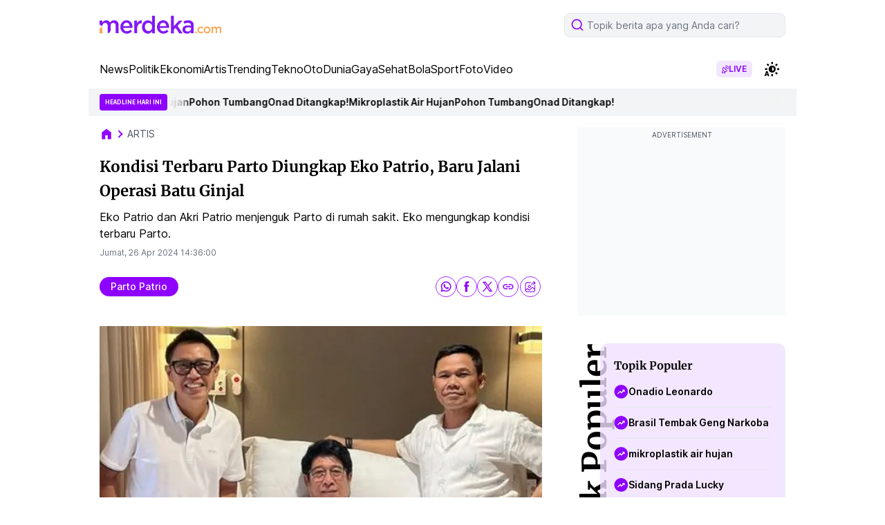

--- FILE ---
content_type: text/html; charset=UTF-8
request_url: https://www.merdeka.com/artis/kondisi-terbaru-parto-diungkap-eko-patrio-baru-jalani-operasi-batu-ginjal-118638-mvk.html
body_size: 106283
content:
<!DOCTYPE html>
<html lang="en">
<head>
    <meta charset="utf-8">
    <title>Kondisi Terbaru Parto Diungkap Eko Patrio, Baru Jalani Operasi Batu Ginjal - merdeka.com</title>
    <meta name="description" content="Eko Patrio dan Akri Patrio menjenguk Parto di rumah sakit. Eko mengungkap kondisi terbaru Parto." />
    <meta name="keywords" content="Parto,Eko Patrio" />
    <meta http-equiv="cache-control" content="public, no-transform" />
    <meta http-equiv="X-UA-Compatible" content="IE=edge,chrome=1" />
    <meta name="viewport" content="viewport-fit=cover, width=device-width, initial-scale=1.0">
    <meta name="apple-mobile-web-app-capable" content="yes" />

    <link rel="amphtml" href="https://www.merdeka.com/amp/artis/kondisi-terbaru-parto-diungkap-eko-patrio-baru-jalani-operasi-batu-ginjal-118638-mvk.html" /><meta name="robots" content="max-image-preview:large">
<meta name="robots" content="index, follow">
<meta content="index,follow" name="googlebot">
<meta content="index,follow" name="googlebot-news">
<meta name="rating" content="general">
<meta property="article:published_time" content="2024-04-26T14:36:00+07:00">
<meta property="article:modified_time" content="2024-04-26T07:37:47+07:00">
<meta property="og:updated_time" content="2024-04-26T07:37:47+07:00">
<meta http-equiv="last-modified" content="Fri, 26 Apr 2024 07:37:47 GMT" />
<meta property="og:title" content="Kondisi Terbaru Parto Diungkap Eko Patrio, Baru Jalani Operasi Batu Ginjal" />
<meta property="og:type" content="article" />
<meta property="og:url" content="https://www.merdeka.com/artis/kondisi-terbaru-parto-diungkap-eko-patrio-baru-jalani-operasi-batu-ginjal-118638-mvk.html" />
<meta property="og:site_name" content="merdeka.com" />
<meta property="og:description" content="Eko Patrio dan Akri Patrio menjenguk Parto di rumah sakit. Eko mengungkap kondisi terbaru Parto." />
<meta property="og:image" content="https://cdns.klimg.com/mav-prod-resized/1200x630/ori/newsOg/2024/4/26/1714117038720-hjfvx.jpeg" />
<meta property="fb:app_id" content="256994406083489" />
<meta property="fb:admins" content="1560920678" />
<meta property="fb:pages" content="324658284241923" />
<meta name="twitter:title" content="Kondisi Terbaru Parto Diungkap Eko Patrio, Baru Jalani Operasi Batu Ginjal">
<meta name="twitter:image" content="https://cdns.klimg.com/mav-prod-resized/1200x630/ori/newsOg/2024/4/26/1714117038720-hjfvx.jpeg">
<meta name="twitter:card" content="summary">
<meta name="twitter:site" content="@merdekadotcom">
<meta name="twitter:creator" content="@merdekadotcom">
<meta name="twitter:description" content="Eko Patrio dan Akri Patrio menjenguk Parto di rumah sakit. Eko mengungkap kondisi terbaru Parto.">
<meta name="twitter:domain" content="merdeka.com">

<link rel="preconnect" href="https://via.placeholder.com/" crossorigin="anonymous">
<link rel="icon" href="https://cdns.klimg.com/merdeka.com/media/i/a/mdk-favico.png">
<link rel="shortcut icon" href="https://cdns.klimg.com/merdeka.com/media/i/a/mdk-favico.png"><!-- Start of Google Knowledge Graph data -->
<script type="application/ld+json">
[
    {
        "@context": "http:\/\/schema.org",
        "@type": "Organization",
        "name": "Merdeka.com",
        "logo": "https:\/\/cdns.klimg.com\/merdeka.com\/media\/i\/a\/merdekacom-mobile.png",
        "url": "https:\/\/www.merdeka.com\/",
        "sameAs": [
            "https:\/\/www.twitter.com\/merdekadotcom\/",
            "https:\/\/www.youtube.com\/channel\/UCdOovgmIPfj9a-o3VP5i2_g",
            "https:\/\/www.facebook.com\/MDKcom\/",
            "https:\/\/www.instagram.com\/merdekadotcom\/"
        ]
    },
    {
        "@context": "http:\/\/schema.org",
        "@type": "WebPage",
        "headline": "Kondisi Terbaru Parto Diungkap Eko Patrio, Baru Jalani Operasi Batu Ginjal",
        "url": "https:\/\/www.merdeka.com\/artis\/kondisi-terbaru-parto-diungkap-eko-patrio-baru-jalani-operasi-batu-ginjal-118638-mvk.html",
        "datePublished": "2024-04-26T14:36:00+07:00",
        "image": "https:\/\/cdns.klimg.com\/mav-prod-resized\/1200x630\/ori\/newsOg\/2024\/4\/26\/1714117038720-hjfvx.jpeg",
        "thumbnailUrl": "https:\/\/cdns.klimg.com\/mav-prod-resized\/1200x630\/ori\/newsOg\/2024\/4\/26\/1714117038720-hjfvx.jpeg",
        "description": "Eko Patrio dan Akri Patrio menjenguk Parto di rumah sakit. Eko mengungkap kondisi terbaru Parto.",
        "relatedLink": []
    },
    {
        "@context": "http:\/\/schema.org",
        "@type": "NewsArticle",
        "mainEntityOfPage": {
            "@type": "WebPage",
            "@id": "https:\/\/www.merdeka.com\/artis\/kondisi-terbaru-parto-diungkap-eko-patrio-baru-jalani-operasi-batu-ginjal-118638-mvk.html"
        },
        "headline": "Kondisi Terbaru Parto Diungkap Eko Patrio, Baru Jalani Operasi Batu Ginjal",
        "description": "Eko Patrio dan Akri Patrio menjenguk Parto di rumah sakit. Eko mengungkap kondisi terbaru Parto.",
        "url": "https:\/\/www.merdeka.com\/artis\/kondisi-terbaru-parto-diungkap-eko-patrio-baru-jalani-operasi-batu-ginjal-118638-mvk.html",
        "thumbnailUrl": "https:\/\/cdns.klimg.com\/mav-prod-resized\/1200x630\/ori\/newsOg\/2024\/4\/26\/1714117038720-hjfvx.jpeg",
        "dateCreated": "2024-04-26T14:36:00+07:00",
        "datePublished": "2024-04-26T14:36:00+07:00",
        "dateModified": "2024-04-26T07:37:47+07:00",
        "articleSection": "artis",
        "articleBody": "Eko Patrio dan Akri Patrio menjenguk Parto di rumah sakit. Eko mengungkap kondisi terbaru Parto.\nKondisi Terbaru Parto Diungkap Eko Patrio, Baru Jalani Operasi Batu Ginjal\nKondisi kesehatan pelawak Parto Patrio diketahui sempat menurun. Pemilik nama Eddy Soepono tersebut semat dibawa ke rumah sakit dengan menggunakan ambulans. Saat tiba di rumah sakit Parto langsung menjalani tindakan.Ditemani oleh keluarganya, Parto menuju ruang operasi. Diena, istri Parto, enggan menyebut tentang sakit yang dialami suaminya.  Sahabat Parto, Eko Patrio dan Akri Patrio menjenguk ke rumah sakit. Eko mengungkap kondisi terbaru Parto.\nEko Patrio menyebut jika Parto kerap mengeluhkan sakit maag yang kambuh. Parto sudah lama menahan rasa sakitnya sebelum Lebaran kemarin. Eko pun rutin memberikan obat buat sahabatnya itu. Sebab, Eko tahu jika sahabatnya tersebut merupakan tipe orang yang malas berobat.\n\"Sebenernya komunikasinya udah lama sama mas parto. Menahan sakitnya juga udah lama, dari sebelum lebaran. Awalnya cuma bilang maag gue kambuh, dan selalu saya kasih obat,\" kata Eko Patrio dilansir KapanLagi.com.\n\"Dia itu tipe orang yang males berobat kan, jadi saya kasih obat. Terus sempet sembuh sebentar, 'Ah, obat lo nggak manjur'. Padahal yang saya minum itu pasti manjur, karena itu dari dokter juga,\" sambung Eko.\nParto Patrio pun kemudian memeriksakan penyakitnya itu. Eko menyebut jika sahabatnya tersebut diprediksi ada penyakit batu ginjal. Dari situ, Parto tak langsung ke rumah sakit lantaran ingin liburan ke Bali bersama anak-anaknya.\n\"Sampai akhirnya dia periksa, ternyata diprediksi batu ginjal. Karena dia udah janji sama anak-anaknya buat liburan ke bali setelah idul fitri, makanya dia berangkat ke Bali,\" kata Eko Patrio.\n\"Di Bali pun seperti biasa, menahan sakit. Tapi bagaimana pun caranya, supaya keluarganya happy, dia ikut menyenangkan dirinya dan keluarga,\" imbuhnya.\nSetelah pulang dari Bali, Parto pun langsung ke rumah sakit untuk melakukan tindakan atas penyakitnya itu.\"Sampai akhirnya setelah liburan itu, dia udah nggak tahan banget. Akhirnya ke rumah sakit lagi dan diambil tindakan. Alhamdulillah tindakannya sudah kemarin dari siang sampai sore, malam sudah siuman. Untungnya batu ginjalnya tidak menyebar,\" kata Eko.\nEko mengungkapkan jika kondisi Parto kini sudah berangsur membaik. Parto pun kini sudah bisa diajak bercanda.\"Tadi saya sama mas Akri ke sana dan mas Parto udah bisa diajak bercanda. Ya saya ajak bercanda supaya mas Parto tidak drop. Mau bercanda juga kok sambil tiduran. Ya mudah-mudahan mas parto cepet recovery-nya,\" ungkap Eko\nRekan-rekan pelawak pun banyak yang mendoakan Parto agar segera pulih.\n",
        "keywords": "Parto,Eko Patrio",
        "creator": {
            "@type": "Person",
            "name": "Dian Rosadi"
        },
        "author": {
            "@type": "Person",
            "name": "Dian Rosadi",
            "url": "https:\/\/www.merdeka.com\/me\/dian-rosadi-366"
        },
        "image": {
            "@type": "ImageObject",
            "url": "https:\/\/cdns.klimg.com\/mav-prod-resized\/1200x630\/ori\/newsOg\/2024\/4\/26\/1714117038720-hjfvx.jpeg"
        },
        "publisher": {
            "@type": "Organization",
            "name": "Merdeka.com",
            "url": "http:\/\/www.merdeka.com\/",
            "logo": {
                "@type": "ImageObject",
                "url": "https:\/\/cdns.klimg.com\/merdeka.com\/media\/i\/a\/merdekacom-mobile.png",
                "width": 250,
                "height": 53
            }
        }
    },
    {
        "@context": "http:\/\/schema.org",
        "@type": "BreadcrumbList",
        "itemListElement": [
            {
                "@type": "ListItem",
                "position": 1,
                "item": {
                    "@id": "https:\/\/www.merdeka.com\/",
                    "name": "HOME"
                }
            },
            {
                "@type": "ListItem",
                "position": 2,
                "item": {
                    "@id": "https:\/\/www.merdeka.com\/",
                    "name": ""
                }
            }
        ]
    },
    {
        "@context": "http:\/\/schema.org",
        "@type": "WebSite",
        "url": "http:\/\/www.merdeka.com\/",
        "alternateName": "merdeka.com",
        "potentialAction": [
            {
                "@type": "SearchAction",
                "target": {
                    "@type": "EntryPoint",
                    "urlTemplate": "https:\/\/www.merdeka.com\/cari?cx=001561947424278099921:7qnaw_9r2rq&hl=id&cof=FORID%3A11&q={search_term_string}"
                },
                "query-input": {
                    "@type": "PropertyValueSpecification",
                    "valueName": "search_term_string",
                    "valueRequired": "http:\/\/schema.org\/True"
                }
            }
        ]
    },
    {
        "@context": "http:\/\/schema.org",
        "@type": "Person",
        "name": "Dian Rosadi"
    }
]
</script>
<!-- End of Google Knowledge Graph data --><meta name="theme-color" content="#8318F5"/>
<link rel="manifest" href="/manifest.json?v=2">
<!-- PWA -->
<script type="text/javascript">
    class MDKPWA{
        constructor(){
            this.init();
        }

        async init(){
            this.worker = {};
            this.registerWorker();
        }

        async registerWorker(){
            if(typeof navigator !== 'object' || typeof navigator.serviceWorker !== 'object' || typeof navigator.serviceWorker.register !== 'function'){
                console.warn('[ServiceWorker]','ServiceWorker unavailable!');
                return;
            }
            try {
                this.worker = navigator.serviceWorker;
                await this.worker.register('/mdkserviceworkerdesktopv8.js');
            } catch (error) {
                console.warn('ServiceWorker registration failed!',error);
            }
        }
    }

    window.addEventListener('load', function(){
        if(!window.kly){return;}
        window.kly.pwa = new MDKPWA();
    });
</script>
<!-- Endof PWA --><script type="text/javascript">
    window.kly = {};
    window.kly.env = "production";
    window.kly.baseAssetsUrl = "";
    window.kly.gtm = {
        "articleId": "118638",
        "articleTitle": "Kondisi Terbaru Parto Diungkap Eko Patrio, Baru Jalani Operasi Batu Ginjal",
        "category": "article",
        "editors": "Dian Rosadi",
        "editorialType": "",
        "embedVideo": "",
        "pageTitle": "Kondisi Terbaru Parto Diungkap Eko Patrio, Baru Jalani Operasi Batu Ginjal",
        "publicationDate": "2024-04-26",
        "publicationTime": "14:36:00",
        "templateId": "1",
        "templateName": "headline 1",
        "position":"1",
        "subCategory": "artis",
        "subSubCategory": "",
        "subsubSubCategory":"",
        "tag": "parto patrio, eko patrio",
        "authors": {
            "type": "",
            "names": "Dian Rosadi"
        },
        "numberOfWords": "414",
        "enabled": true,
        "log": false,
        "imageCreation": false,
        "type": "feedText2",
        "videos": "",
        "partner": "",
          "isSEO": false,
          "contibutors": "",
        "reporters": "Dian Rosadi",
        "photographers": "",
        "brand": "",
        "content_ai" : 0,
        "audience":"",
        "keyword": "Parto,Eko Patrio",
        "totalFeedItem": 11,
        "nais_creator": "",
        "team_id": "KLY-0229",
        "special_content_id": ""
    };
    window.kly.platform = "desktop"; 
    window.kly.pageType = "ReadPage2";
    window.kly.channel = {
        "id": "",
        "name": "artis",
        "full_slug": "/artis"
    };
    window.kly.category = {
        "id": "",
        "name": "artis",
        "full_slug": "/artis"
    };
    window.kly.article = {
        "id": "118638",
        "title": "Kondisi Terbaru Parto Diungkap Eko Patrio, Baru Jalani Operasi Batu Ginjal",
        "type": "TextTypeArticle",
        "shortDescription": "Eko Patrio dan Akri Patrio menjenguk Parto di rumah sakit. Eko mengungkap kondisi terbaru Parto.",
        "keywords": "Parto,Eko Patrio",
        "isAdvertorial": false,
        "isMultipage": true,
        "isAdultContent": false,
        "verifyAge": false,
        "publishDate": "2024-04-26 14:36:00"
    };
    window.kly.multiplePageCount = 5;
    window.kly.site = "merdeka.com";
    window.kly.related_system = "";
    window.kly.nextPagingMethod = 'POST';
    window.kly.nextPagingURL = 'https://www.merdeka.com/artis/kondisi-terbaru-parto-diungkap-eko-patrio-baru-jalani-operasi-batu-ginjal-118638-mvk/index'
    window.kly.nextPagingParams= "eyJsaW1pdCI6MTIsIm5leHRfcGFnZSI6bnVsbCwicGFnZSI6MiwicHJldl9wYWdlIjoxLCJwdWJsaXNoZXJfaWQiOjEsImN1cnJlbnRfbXZrX2lkIjoxMTg2MzgsIm5ld3NfdHlwZSI6ImFsbCIsInRlbXBsYXRlX3ZlcnNpb24iOjN9";
    window.kly.currentPageNumber = "1";
</script>

    <link rel="canonical" href="https://www.merdeka.com/artis/kondisi-terbaru-parto-diungkap-eko-patrio-baru-jalani-operasi-batu-ginjal-118638-mvk.html" />
    <link rel="preconnect" href="https://cdns.klimg.com" />
    <style>
        @font-face {font-family: 'Inter';font-style: normal;font-weight: 100 900;font-display: swap;src: url(https://fonts.gstatic.com/s/inter/v13/UcC73FwrK3iLTeHuS_fvQtMwCp50KnMa2JL7W0Q5n-wU.woff2) format('woff2');unicode-range: U+0460-052F, U+1C80-1C88, U+20B4, U+2DE0-2DFF, U+A640-A69F, U+FE2E-FE2F;}@font-face {font-family: 'Inter';font-style: normal;font-weight: 100 900;font-display: swap;src: url(https://fonts.gstatic.com/s/inter/v13/UcC73FwrK3iLTeHuS_fvQtMwCp50KnMa0ZL7W0Q5n-wU.woff2) format('woff2');unicode-range: U+0301, U+0400-045F, U+0490-0491, U+04B0-04B1, U+2116;}@font-face {font-family: 'Inter';font-style: normal;font-weight: 100 900;font-display: swap;src: url(https://fonts.gstatic.com/s/inter/v13/UcC73FwrK3iLTeHuS_fvQtMwCp50KnMa2ZL7W0Q5n-wU.woff2) format('woff2');unicode-range: U+1F00-1FFF;}@font-face {font-family: 'Inter';font-style: normal;font-weight: 100 900;font-display: swap;src: url(https://fonts.gstatic.com/s/inter/v13/UcC73FwrK3iLTeHuS_fvQtMwCp50KnMa1pL7W0Q5n-wU.woff2) format('woff2');unicode-range: U+0370-0377, U+037A-037F, U+0384-038A, U+038C, U+038E-03A1, U+03A3-03FF;}@font-face {font-family: 'Inter';font-style: normal;font-weight: 100 900;font-display: swap;src: url(https://fonts.gstatic.com/s/inter/v13/UcC73FwrK3iLTeHuS_fvQtMwCp50KnMa2pL7W0Q5n-wU.woff2) format('woff2');unicode-range: U+0102-0103, U+0110-0111, U+0128-0129, U+0168-0169, U+01A0-01A1, U+01AF-01B0, U+0300-0301, U+0303-0304, U+0308-0309, U+0323, U+0329, U+1EA0-1EF9, U+20AB;}@font-face {font-family: 'Inter';font-style: normal;font-weight: 100 900;font-display: swap;src: url(https://fonts.gstatic.com/s/inter/v13/UcC73FwrK3iLTeHuS_fvQtMwCp50KnMa25L7W0Q5n-wU.woff2) format('woff2');unicode-range: U+0100-02AF, U+0304, U+0308, U+0329, U+1E00-1E9F, U+1EF2-1EFF, U+2020, U+20A0-20AB, U+20AD-20C0, U+2113, U+2C60-2C7F, U+A720-A7FF;}@font-face {font-family: 'Inter';font-style: normal;font-weight: 100 900;font-display: swap;src: url(https://fonts.gstatic.com/s/inter/v13/UcC73FwrK3iLTeHuS_fvQtMwCp50KnMa1ZL7W0Q5nw.woff2) format('woff2');unicode-range: U+0000-00FF, U+0131, U+0152-0153, U+02BB-02BC, U+02C6, U+02DA, U+02DC, U+0304, U+0308, U+0329, U+2000-206F, U+2074, U+20AC, U+2122, U+2191, U+2193, U+2212, U+2215, U+FEFF, U+FFFD;}@font-face {font-family: 'Merriweather';font-style: italic;font-weight: 300;font-display: swap;src: url(https://fonts.gstatic.com/s/merriweather/v30/u-4l0qyriQwlOrhSvowK_l5-eR7lXff1jvzDP3WGO5g.woff2) format('woff2');unicode-range: U+0460-052F, U+1C80-1C88, U+20B4, U+2DE0-2DFF, U+A640-A69F, U+FE2E-FE2F;}@font-face {font-family: 'Merriweather';font-style: italic;font-weight: 300;font-display: swap;src: url(https://fonts.gstatic.com/s/merriweather/v30/u-4l0qyriQwlOrhSvowK_l5-eR7lXff8jvzDP3WGO5g.woff2) format('woff2');unicode-range: U+0301, U+0400-045F, U+0490-0491, U+04B0-04B1, U+2116;}@font-face {font-family: 'Merriweather';font-style: italic;font-weight: 300;font-display: swap;src: url(https://fonts.gstatic.com/s/merriweather/v30/u-4l0qyriQwlOrhSvowK_l5-eR7lXff3jvzDP3WGO5g.woff2) format('woff2');unicode-range: U+0102-0103, U+0110-0111, U+0128-0129, U+0168-0169, U+01A0-01A1, U+01AF-01B0, U+0300-0301, U+0303-0304, U+0308-0309, U+0323, U+0329, U+1EA0-1EF9, U+20AB;}@font-face {font-family: 'Merriweather';font-style: italic;font-weight: 300;font-display: swap;src: url(https://fonts.gstatic.com/s/merriweather/v30/u-4l0qyriQwlOrhSvowK_l5-eR7lXff2jvzDP3WGO5g.woff2) format('woff2');unicode-range: U+0100-02AF, U+0304, U+0308, U+0329, U+1E00-1E9F, U+1EF2-1EFF, U+2020, U+20A0-20AB, U+20AD-20C0, U+2113, U+2C60-2C7F, U+A720-A7FF;}@font-face {font-family: 'Merriweather';font-style: italic;font-weight: 300;font-display: swap;src: url(https://fonts.gstatic.com/s/merriweather/v30/u-4l0qyriQwlOrhSvowK_l5-eR7lXff4jvzDP3WG.woff2) format('woff2');unicode-range: U+0000-00FF, U+0131, U+0152-0153, U+02BB-02BC, U+02C6, U+02DA, U+02DC, U+0304, U+0308, U+0329, U+2000-206F, U+2074, U+20AC, U+2122, U+2191, U+2193, U+2212, U+2215, U+FEFF, U+FFFD;}@font-face {font-family: 'Merriweather';font-style: italic;font-weight: 400;font-display: swap;src: url(https://fonts.gstatic.com/s/merriweather/v30/u-4m0qyriQwlOrhSvowK_l5-eRZDf-LVrPHpBXw.woff2) format('woff2');unicode-range: U+0460-052F, U+1C80-1C88, U+20B4, U+2DE0-2DFF, U+A640-A69F, U+FE2E-FE2F;}@font-face {font-family: 'Merriweather';font-style: italic;font-weight: 400;font-display: swap;src: url(https://fonts.gstatic.com/s/merriweather/v30/u-4m0qyriQwlOrhSvowK_l5-eRZKf-LVrPHpBXw.woff2) format('woff2');unicode-range: U+0301, U+0400-045F, U+0490-0491, U+04B0-04B1, U+2116;}@font-face {font-family: 'Merriweather';font-style: italic;font-weight: 400;font-display: swap;src: url(https://fonts.gstatic.com/s/merriweather/v30/u-4m0qyriQwlOrhSvowK_l5-eRZBf-LVrPHpBXw.woff2) format('woff2');unicode-range: U+0102-0103, U+0110-0111, U+0128-0129, U+0168-0169, U+01A0-01A1, U+01AF-01B0, U+0300-0301, U+0303-0304, U+0308-0309, U+0323, U+0329, U+1EA0-1EF9, U+20AB;}@font-face {font-family: 'Merriweather';font-style: italic;font-weight: 400;font-display: swap;src: url(https://fonts.gstatic.com/s/merriweather/v30/u-4m0qyriQwlOrhSvowK_l5-eRZAf-LVrPHpBXw.woff2) format('woff2');unicode-range: U+0100-02AF, U+0304, U+0308, U+0329, U+1E00-1E9F, U+1EF2-1EFF, U+2020, U+20A0-20AB, U+20AD-20C0, U+2113, U+2C60-2C7F, U+A720-A7FF;}@font-face {font-family: 'Merriweather';font-style: italic;font-weight: 400;font-display: swap;src: url(https://fonts.gstatic.com/s/merriweather/v30/u-4m0qyriQwlOrhSvowK_l5-eRZOf-LVrPHp.woff2) format('woff2');unicode-range: U+0000-00FF, U+0131, U+0152-0153, U+02BB-02BC, U+02C6, U+02DA, U+02DC, U+0304, U+0308, U+0329, U+2000-206F, U+2074, U+20AC, U+2122, U+2191, U+2193, U+2212, U+2215, U+FEFF, U+FFFD;}@font-face {font-family: 'Merriweather';font-style: italic;font-weight: 700;font-display: swap;src: url(https://fonts.gstatic.com/s/merriweather/v30/u-4l0qyriQwlOrhSvowK_l5-eR71Wvf1jvzDP3WGO5g.woff2) format('woff2');unicode-range: U+0460-052F, U+1C80-1C88, U+20B4, U+2DE0-2DFF, U+A640-A69F, U+FE2E-FE2F;}@font-face {font-family: 'Merriweather';font-style: italic;font-weight: 700;font-display: swap;src: url(https://fonts.gstatic.com/s/merriweather/v30/u-4l0qyriQwlOrhSvowK_l5-eR71Wvf8jvzDP3WGO5g.woff2) format('woff2');unicode-range: U+0301, U+0400-045F, U+0490-0491, U+04B0-04B1, U+2116;}@font-face {font-family: 'Merriweather';font-style: italic;font-weight: 700;font-display: swap;src: url(https://fonts.gstatic.com/s/merriweather/v30/u-4l0qyriQwlOrhSvowK_l5-eR71Wvf3jvzDP3WGO5g.woff2) format('woff2');unicode-range: U+0102-0103, U+0110-0111, U+0128-0129, U+0168-0169, U+01A0-01A1, U+01AF-01B0, U+0300-0301, U+0303-0304, U+0308-0309, U+0323, U+0329, U+1EA0-1EF9, U+20AB;}@font-face {font-family: 'Merriweather';font-style: italic;font-weight: 700;font-display: swap;src: url(https://fonts.gstatic.com/s/merriweather/v30/u-4l0qyriQwlOrhSvowK_l5-eR71Wvf2jvzDP3WGO5g.woff2) format('woff2');unicode-range: U+0100-02AF, U+0304, U+0308, U+0329, U+1E00-1E9F, U+1EF2-1EFF, U+2020, U+20A0-20AB, U+20AD-20C0, U+2113, U+2C60-2C7F, U+A720-A7FF;}@font-face {font-family: 'Merriweather';font-style: italic;font-weight: 700;font-display: swap;src: url(https://fonts.gstatic.com/s/merriweather/v30/u-4l0qyriQwlOrhSvowK_l5-eR71Wvf4jvzDP3WG.woff2) format('woff2');unicode-range: U+0000-00FF, U+0131, U+0152-0153, U+02BB-02BC, U+02C6, U+02DA, U+02DC, U+0304, U+0308, U+0329, U+2000-206F, U+2074, U+20AC, U+2122, U+2191, U+2193, U+2212, U+2215, U+FEFF, U+FFFD;}@font-face {font-family: 'Merriweather';font-style: italic;font-weight: 900;font-display: swap;src: url(https://fonts.gstatic.com/s/merriweather/v30/u-4l0qyriQwlOrhSvowK_l5-eR7NWPf1jvzDP3WGO5g.woff2) format('woff2');unicode-range: U+0460-052F, U+1C80-1C88, U+20B4, U+2DE0-2DFF, U+A640-A69F, U+FE2E-FE2F;}@font-face {font-family: 'Merriweather';font-style: italic;font-weight: 900;font-display: swap;src: url(https://fonts.gstatic.com/s/merriweather/v30/u-4l0qyriQwlOrhSvowK_l5-eR7NWPf8jvzDP3WGO5g.woff2) format('woff2');unicode-range: U+0301, U+0400-045F, U+0490-0491, U+04B0-04B1, U+2116;}@font-face {font-family: 'Merriweather';font-style: italic;font-weight: 900;font-display: swap;src: url(https://fonts.gstatic.com/s/merriweather/v30/u-4l0qyriQwlOrhSvowK_l5-eR7NWPf3jvzDP3WGO5g.woff2) format('woff2');unicode-range: U+0102-0103, U+0110-0111, U+0128-0129, U+0168-0169, U+01A0-01A1, U+01AF-01B0, U+0300-0301, U+0303-0304, U+0308-0309, U+0323, U+0329, U+1EA0-1EF9, U+20AB;}@font-face {font-family: 'Merriweather';font-style: italic;font-weight: 900;font-display: swap;src: url(https://fonts.gstatic.com/s/merriweather/v30/u-4l0qyriQwlOrhSvowK_l5-eR7NWPf2jvzDP3WGO5g.woff2) format('woff2');unicode-range: U+0100-02AF, U+0304, U+0308, U+0329, U+1E00-1E9F, U+1EF2-1EFF, U+2020, U+20A0-20AB, U+20AD-20C0, U+2113, U+2C60-2C7F, U+A720-A7FF;}@font-face {font-family: 'Merriweather';font-style: italic;font-weight: 900;font-display: swap;src: url(https://fonts.gstatic.com/s/merriweather/v30/u-4l0qyriQwlOrhSvowK_l5-eR7NWPf4jvzDP3WG.woff2) format('woff2');unicode-range: U+0000-00FF, U+0131, U+0152-0153, U+02BB-02BC, U+02C6, U+02DA, U+02DC, U+0304, U+0308, U+0329, U+2000-206F, U+2074, U+20AC, U+2122, U+2191, U+2193, U+2212, U+2215, U+FEFF, U+FFFD;}@font-face {font-family: 'Merriweather';font-style: normal;font-weight: 300;font-display: swap;src: url(https://fonts.gstatic.com/s/merriweather/v30/u-4n0qyriQwlOrhSvowK_l521wRZVcf6hPvhPUWH.woff2) format('woff2');unicode-range: U+0460-052F, U+1C80-1C88, U+20B4, U+2DE0-2DFF, U+A640-A69F, U+FE2E-FE2F;}@font-face {font-family: 'Merriweather';font-style: normal;font-weight: 300;font-display: swap;src: url(https://fonts.gstatic.com/s/merriweather/v30/u-4n0qyriQwlOrhSvowK_l521wRZXMf6hPvhPUWH.woff2) format('woff2');unicode-range: U+0301, U+0400-045F, U+0490-0491, U+04B0-04B1, U+2116;}@font-face {font-family: 'Merriweather';font-style: normal;font-weight: 300;font-display: swap;src: url(https://fonts.gstatic.com/s/merriweather/v30/u-4n0qyriQwlOrhSvowK_l521wRZV8f6hPvhPUWH.woff2) format('woff2');unicode-range: U+0102-0103, U+0110-0111, U+0128-0129, U+0168-0169, U+01A0-01A1, U+01AF-01B0, U+0300-0301, U+0303-0304, U+0308-0309, U+0323, U+0329, U+1EA0-1EF9, U+20AB;}@font-face {font-family: 'Merriweather';font-style: normal;font-weight: 300;font-display: swap;src: url(https://fonts.gstatic.com/s/merriweather/v30/u-4n0qyriQwlOrhSvowK_l521wRZVsf6hPvhPUWH.woff2) format('woff2');unicode-range: U+0100-02AF, U+0304, U+0308, U+0329, U+1E00-1E9F, U+1EF2-1EFF, U+2020, U+20A0-20AB, U+20AD-20C0, U+2113, U+2C60-2C7F, U+A720-A7FF;}@font-face {font-family: 'Merriweather';font-style: normal;font-weight: 300;font-display: swap;src: url(https://fonts.gstatic.com/s/merriweather/v30/u-4n0qyriQwlOrhSvowK_l521wRZWMf6hPvhPQ.woff2) format('woff2');unicode-range: U+0000-00FF, U+0131, U+0152-0153, U+02BB-02BC, U+02C6, U+02DA, U+02DC, U+0304, U+0308, U+0329, U+2000-206F, U+2074, U+20AC, U+2122, U+2191, U+2193, U+2212, U+2215, U+FEFF, U+FFFD;}@font-face {font-family: 'Merriweather';font-style: normal;font-weight: 400;font-display: swap;src: url(https://fonts.gstatic.com/s/merriweather/v30/u-440qyriQwlOrhSvowK_l5-cSZMdeX3rsHo.woff2) format('woff2');unicode-range: U+0460-052F, U+1C80-1C88, U+20B4, U+2DE0-2DFF, U+A640-A69F, U+FE2E-FE2F;}@font-face {font-family: 'Merriweather';font-style: normal;font-weight: 400;font-display: swap;src: url(https://fonts.gstatic.com/s/merriweather/v30/u-440qyriQwlOrhSvowK_l5-eCZMdeX3rsHo.woff2) format('woff2');unicode-range: U+0301, U+0400-045F, U+0490-0491, U+04B0-04B1, U+2116;}@font-face {font-family: 'Merriweather';font-style: normal;font-weight: 400;font-display: swap;src: url(https://fonts.gstatic.com/s/merriweather/v30/u-440qyriQwlOrhSvowK_l5-cyZMdeX3rsHo.woff2) format('woff2');unicode-range: U+0102-0103, U+0110-0111, U+0128-0129, U+0168-0169, U+01A0-01A1, U+01AF-01B0, U+0300-0301, U+0303-0304, U+0308-0309, U+0323, U+0329, U+1EA0-1EF9, U+20AB;}@font-face {font-family: 'Merriweather';font-style: normal;font-weight: 400;font-display: swap;src: url(https://fonts.gstatic.com/s/merriweather/v30/u-440qyriQwlOrhSvowK_l5-ciZMdeX3rsHo.woff2) format('woff2');unicode-range: U+0100-02AF, U+0304, U+0308, U+0329, U+1E00-1E9F, U+1EF2-1EFF, U+2020, U+20A0-20AB, U+20AD-20C0, U+2113, U+2C60-2C7F, U+A720-A7FF;}@font-face {font-family: 'Merriweather';font-style: normal;font-weight: 400;font-display: swap;src: url(https://fonts.gstatic.com/s/merriweather/v30/u-440qyriQwlOrhSvowK_l5-fCZMdeX3rg.woff2) format('woff2');unicode-range: U+0000-00FF, U+0131, U+0152-0153, U+02BB-02BC, U+02C6, U+02DA, U+02DC, U+0304, U+0308, U+0329, U+2000-206F, U+2074, U+20AC, U+2122, U+2191, U+2193, U+2212, U+2215, U+FEFF, U+FFFD;}@font-face {font-family: 'Merriweather';font-style: normal;font-weight: 700;font-display: swap;src: url(https://fonts.gstatic.com/s/merriweather/v30/u-4n0qyriQwlOrhSvowK_l52xwNZVcf6hPvhPUWH.woff2) format('woff2');unicode-range: U+0460-052F, U+1C80-1C88, U+20B4, U+2DE0-2DFF, U+A640-A69F, U+FE2E-FE2F;}@font-face {font-family: 'Merriweather';font-style: normal;font-weight: 700;font-display: swap;src: url(https://fonts.gstatic.com/s/merriweather/v30/u-4n0qyriQwlOrhSvowK_l52xwNZXMf6hPvhPUWH.woff2) format('woff2');unicode-range: U+0301, U+0400-045F, U+0490-0491, U+04B0-04B1, U+2116;}@font-face {font-family: 'Merriweather';font-style: normal;font-weight: 700;font-display: swap;src: url(https://fonts.gstatic.com/s/merriweather/v30/u-4n0qyriQwlOrhSvowK_l52xwNZV8f6hPvhPUWH.woff2) format('woff2');unicode-range: U+0102-0103, U+0110-0111, U+0128-0129, U+0168-0169, U+01A0-01A1, U+01AF-01B0, U+0300-0301, U+0303-0304, U+0308-0309, U+0323, U+0329, U+1EA0-1EF9, U+20AB;}@font-face {font-family: 'Merriweather';font-style: normal;font-weight: 700;font-display: swap;src: url(https://fonts.gstatic.com/s/merriweather/v30/u-4n0qyriQwlOrhSvowK_l52xwNZVsf6hPvhPUWH.woff2) format('woff2');unicode-range: U+0100-02AF, U+0304, U+0308, U+0329, U+1E00-1E9F, U+1EF2-1EFF, U+2020, U+20A0-20AB, U+20AD-20C0, U+2113, U+2C60-2C7F, U+A720-A7FF;}@font-face {font-family: 'Merriweather';font-style: normal;font-weight: 700;font-display: swap;src: url(https://fonts.gstatic.com/s/merriweather/v30/u-4n0qyriQwlOrhSvowK_l52xwNZWMf6hPvhPQ.woff2) format('woff2');unicode-range: U+0000-00FF, U+0131, U+0152-0153, U+02BB-02BC, U+02C6, U+02DA, U+02DC, U+0304, U+0308, U+0329, U+2000-206F, U+2074, U+20AC, U+2122, U+2191, U+2193, U+2212, U+2215, U+FEFF, U+FFFD;}@font-face {font-family: 'Merriweather';font-style: normal;font-weight: 900;font-display: swap;src: url(https://fonts.gstatic.com/s/merriweather/v30/u-4n0qyriQwlOrhSvowK_l52_wFZVcf6hPvhPUWH.woff2) format('woff2');unicode-range: U+0460-052F, U+1C80-1C88, U+20B4, U+2DE0-2DFF, U+A640-A69F, U+FE2E-FE2F;}@font-face {font-family: 'Merriweather';font-style: normal;font-weight: 900;font-display: swap;src: url(https://fonts.gstatic.com/s/merriweather/v30/u-4n0qyriQwlOrhSvowK_l52_wFZXMf6hPvhPUWH.woff2) format('woff2');unicode-range: U+0301, U+0400-045F, U+0490-0491, U+04B0-04B1, U+2116;}@font-face {font-family: 'Merriweather';font-style: normal;font-weight: 900;font-display: swap;src: url(https://fonts.gstatic.com/s/merriweather/v30/u-4n0qyriQwlOrhSvowK_l52_wFZV8f6hPvhPUWH.woff2) format('woff2');unicode-range: U+0102-0103, U+0110-0111, U+0128-0129, U+0168-0169, U+01A0-01A1, U+01AF-01B0, U+0300-0301, U+0303-0304, U+0308-0309, U+0323, U+0329, U+1EA0-1EF9, U+20AB;}@font-face {font-family: 'Merriweather';font-style: normal;font-weight: 900;font-display: swap;src: url(https://fonts.gstatic.com/s/merriweather/v30/u-4n0qyriQwlOrhSvowK_l52_wFZVsf6hPvhPUWH.woff2) format('woff2');unicode-range: U+0100-02AF, U+0304, U+0308, U+0329, U+1E00-1E9F, U+1EF2-1EFF, U+2020, U+20A0-20AB, U+20AD-20C0, U+2113, U+2C60-2C7F, U+A720-A7FF;}@font-face {font-family: 'Merriweather';font-style: normal;font-weight: 900;font-display: swap;src: url(https://fonts.gstatic.com/s/merriweather/v30/u-4n0qyriQwlOrhSvowK_l52_wFZWMf6hPvhPQ.woff2) format('woff2');unicode-range: U+0000-00FF, U+0131, U+0152-0153, U+02BB-02BC, U+02C6, U+02DA, U+02DC, U+0304, U+0308, U+0329, U+2000-206F, U+2074, U+20AC, U+2122, U+2191, U+2193, U+2212, U+2215, U+FEFF, U+FFFD;}
    </style>
    <!-- tailwind -->
    <style>*,:after,:before{--tw-border-spacing-x:0;--tw-border-spacing-y:0;--tw-translate-x:0;--tw-translate-y:0;--tw-rotate:0;--tw-skew-x:0;--tw-skew-y:0;--tw-scale-x:1;--tw-scale-y:1;--tw-pan-x: ;--tw-pan-y: ;--tw-pinch-zoom: ;--tw-scroll-snap-strictness:proximity;--tw-gradient-from-position: ;--tw-gradient-via-position: ;--tw-gradient-to-position: ;--tw-ordinal: ;--tw-slashed-zero: ;--tw-numeric-figure: ;--tw-numeric-spacing: ;--tw-numeric-fraction: ;--tw-ring-inset: ;--tw-ring-offset-width:0px;--tw-ring-offset-color:#fff;--tw-ring-color:rgba(59,130,246,.5);--tw-ring-offset-shadow:0 0 #0000;--tw-ring-shadow:0 0 #0000;--tw-shadow:0 0 #0000;--tw-shadow-colored:0 0 #0000;--tw-blur: ;--tw-brightness: ;--tw-contrast: ;--tw-grayscale: ;--tw-hue-rotate: ;--tw-invert: ;--tw-saturate: ;--tw-sepia: ;--tw-drop-shadow: ;--tw-backdrop-blur: ;--tw-backdrop-brightness: ;--tw-backdrop-contrast: ;--tw-backdrop-grayscale: ;--tw-backdrop-hue-rotate: ;--tw-backdrop-invert: ;--tw-backdrop-opacity: ;--tw-backdrop-saturate: ;--tw-backdrop-sepia: ;--tw-contain-size: ;--tw-contain-layout: ;--tw-contain-paint: ;--tw-contain-style: }::backdrop{--tw-border-spacing-x:0;--tw-border-spacing-y:0;--tw-translate-x:0;--tw-translate-y:0;--tw-rotate:0;--tw-skew-x:0;--tw-skew-y:0;--tw-scale-x:1;--tw-scale-y:1;--tw-pan-x: ;--tw-pan-y: ;--tw-pinch-zoom: ;--tw-scroll-snap-strictness:proximity;--tw-gradient-from-position: ;--tw-gradient-via-position: ;--tw-gradient-to-position: ;--tw-ordinal: ;--tw-slashed-zero: ;--tw-numeric-figure: ;--tw-numeric-spacing: ;--tw-numeric-fraction: ;--tw-ring-inset: ;--tw-ring-offset-width:0px;--tw-ring-offset-color:#fff;--tw-ring-color:rgba(59,130,246,.5);--tw-ring-offset-shadow:0 0 #0000;--tw-ring-shadow:0 0 #0000;--tw-shadow:0 0 #0000;--tw-shadow-colored:0 0 #0000;--tw-blur: ;--tw-brightness: ;--tw-contrast: ;--tw-grayscale: ;--tw-hue-rotate: ;--tw-invert: ;--tw-saturate: ;--tw-sepia: ;--tw-drop-shadow: ;--tw-backdrop-blur: ;--tw-backdrop-brightness: ;--tw-backdrop-contrast: ;--tw-backdrop-grayscale: ;--tw-backdrop-hue-rotate: ;--tw-backdrop-invert: ;--tw-backdrop-opacity: ;--tw-backdrop-saturate: ;--tw-backdrop-sepia: ;--tw-contain-size: ;--tw-contain-layout: ;--tw-contain-paint: ;--tw-contain-style: }/*! tailwindcss v3.4.17 | MIT License | https://tailwindcss.com*/*,:after,:before{box-sizing:border-box;border:0 solid #e5e7eb}:after,:before{--tw-content:""}:host,html{line-height:1.5;-webkit-text-size-adjust:100%;-moz-tab-size:4;-o-tab-size:4;tab-size:4;font-family:ui-sans-serif,system-ui,sans-serif,Apple Color Emoji,Segoe UI Emoji,Segoe UI Symbol,Noto Color Emoji;font-feature-settings:normal;font-variation-settings:normal;-webkit-tap-highlight-color:transparent}body{margin:0;line-height:inherit}hr{height:0;color:inherit;border-top-width:1px}abbr:where([title]){-webkit-text-decoration:underline dotted;text-decoration:underline dotted}h1,h2,h3,h4,h5,h6{font-size:inherit;font-weight:inherit}a{color:inherit;text-decoration:inherit}b,strong{font-weight:bolder}code,kbd,pre,samp{font-family:ui-monospace,SFMono-Regular,Menlo,Monaco,Consolas,Liberation Mono,Courier New,monospace;font-feature-settings:normal;font-variation-settings:normal;font-size:1em}small{font-size:80%}sub,sup{font-size:75%;line-height:0;position:relative;vertical-align:baseline}sub{bottom:-.25em}sup{top:-.5em}table{text-indent:0;border-color:inherit;border-collapse:collapse}button,input,optgroup,select,textarea{font-family:inherit;font-feature-settings:inherit;font-variation-settings:inherit;font-size:100%;font-weight:inherit;line-height:inherit;letter-spacing:inherit;color:inherit;margin:0;padding:0}button,select{text-transform:none}button,input:where([type=button]),input:where([type=reset]),input:where([type=submit]){-webkit-appearance:button;background-color:transparent;background-image:none}:-moz-focusring{outline:auto}:-moz-ui-invalid{box-shadow:none}progress{vertical-align:baseline}::-webkit-inner-spin-button,::-webkit-outer-spin-button{height:auto}[type=search]{-webkit-appearance:textfield;outline-offset:-2px}::-webkit-search-decoration{-webkit-appearance:none}::-webkit-file-upload-button{-webkit-appearance:button;font:inherit}summary{display:list-item}blockquote,dd,dl,figure,h1,h2,h3,h4,h5,h6,hr,p,pre{margin:0}fieldset{margin:0}fieldset,legend{padding:0}menu,ol,ul{list-style:none;margin:0;padding:0}dialog{padding:0}textarea{resize:vertical}input::-moz-placeholder,textarea::-moz-placeholder{opacity:1;color:#9ca3af}input::placeholder,textarea::placeholder{opacity:1;color:#9ca3af}[role=button],button{cursor:pointer}:disabled{cursor:default}audio,canvas,embed,iframe,img,object,svg,video{display:block;vertical-align:middle}img,video{max-width:100%;height:auto}[hidden]:where(:not([hidden=until-found])){display:none}.container{width:100%}@media (min-width:640px){.container{max-width:640px}}@media (min-width:768px){.container{max-width:768px}}@media (min-width:1024px){.container{max-width:1024px}}@media (min-width:1280px){.container{max-width:1280px}}@media (min-width:1536px){.container{max-width:1536px}}.sr-only{position:absolute;width:1px;height:1px;padding:0;margin:-1px;overflow:hidden;clip:rect(0,0,0,0);white-space:nowrap;border-width:0}.pointer-events-none{pointer-events:none}.pointer-events-auto{pointer-events:auto}.visible{visibility:visible}.collapse{visibility:collapse}.static{position:static}.fixed{position:fixed}.absolute{position:absolute}.relative{position:relative}.sticky{position:sticky}.inset-0{inset:0}.-inset-x-px{left:-1px;right:-1px}.inset-x-0{left:0;right:0}.inset-x-6{left:1.5rem;right:1.5rem}.inset-y-0{top:0;bottom:0}.-bottom-0{bottom:0}.-bottom-0\.5{bottom:-.125rem}.-bottom-1{bottom:-.25rem}.-bottom-20{bottom:-5rem}.-bottom-7{bottom:-1.75rem}.-bottom-px{bottom:-1px}.-left-20{left:-5rem}.-left-28{left:-7rem}.-left-48{left:-12rem}.-left-5{left:-1.25rem}.-left-6{left:-1.5rem}.-left-8{left:-2rem}.-right-1{right:-.25rem}.-right-2{right:-.5rem}.-right-4{right:-1rem}.-right-5{right:-1.25rem}.-right-6{right:-1.5rem}.-top-1{top:-.25rem}.-top-16{top:-4rem}.-top-2{top:-.5rem}.-top-4{top:-1rem}.-top-5{top:-1.25rem}.bottom-0{bottom:0}.bottom-1{bottom:.25rem}.bottom-1\/2{bottom:50%}.bottom-10{bottom:2.5rem}.bottom-12{bottom:3rem}.bottom-14{bottom:3.5rem}.bottom-16{bottom:4rem}.bottom-2{bottom:.5rem}.bottom-2\/3{bottom:66.666667%}.bottom-20{bottom:5rem}.bottom-28{bottom:7rem}.bottom-3{bottom:.75rem}.bottom-32{bottom:8rem}.bottom-4{bottom:1rem}.bottom-6{bottom:1.5rem}.bottom-8{bottom:2rem}.bottom-96{bottom:24rem}.bottom-auto{bottom:auto}.bottom-full{bottom:100%}.left-0{left:0}.left-1{left:.25rem}.left-1\/2{left:50%}.left-2{left:.5rem}.left-4{left:1rem}.left-5{left:1.25rem}.left-6{left:1.5rem}.right-0{right:0}.right-1{right:.25rem}.right-14{right:3.5rem}.right-2{right:.5rem}.right-3\.5{right:.875rem}.right-4{right:1rem}.right-5{right:1.25rem}.right-6{right:1.5rem}.right-8{right:2rem}.right-auto{right:auto}.top-0{top:0}.top-1{top:.25rem}.top-1\/2{top:50%}.top-12{top:3rem}.top-14{top:3.5rem}.top-16{top:4rem}.top-2{top:.5rem}.top-20{top:5rem}.top-24{top:6rem}.top-3{top:.75rem}.top-4{top:1rem}.top-40{top:10rem}.top-5{top:1.25rem}.top-6{top:1.5rem}.top-full{top:100%}.isolate{isolation:isolate}.-z-10{z-index:-10}.z-0{z-index:0}.z-10{z-index:10}.z-20{z-index:20}.z-30{z-index:30}.z-40{z-index:40}.z-50{z-index:50}.z-\[100\]{z-index:100}.z-\[999\]{z-index:999}.order-1{order:1}.order-2{order:2}.order-3{order:3}.order-4{order:4}.-m-1{margin:-.25rem}.-m-10{margin:-2.5rem}.-m-11{margin:-2.75rem}.-m-12{margin:-3rem}.-m-14{margin:-3.5rem}.-m-16{margin:-4rem}.-m-2{margin:-.5rem}.-m-20{margin:-5rem}.-m-3{margin:-.75rem}.-m-4{margin:-1rem}.-m-5{margin:-1.25rem}.-m-6{margin:-1.5rem}.-m-7{margin:-1.75rem}.-m-8{margin:-2rem}.-m-9{margin:-2.25rem}.m-1{margin:.25rem}.m-10{margin:2.5rem}.m-11{margin:2.75rem}.m-12{margin:3rem}.m-14{margin:3.5rem}.m-16{margin:4rem}.m-2{margin:.5rem}.m-20{margin:5rem}.m-3{margin:.75rem}.m-4{margin:1rem}.m-5{margin:1.25rem}.m-6{margin:1.5rem}.m-7{margin:1.75rem}.m-8{margin:2rem}.m-9{margin:2.25rem}.m-auto{margin:auto}.-mx-1{margin-left:-.25rem;margin-right:-.25rem}.-mx-1\.5{margin-left:-.375rem;margin-right:-.375rem}.-mx-10{margin-left:-2.5rem;margin-right:-2.5rem}.-mx-11{margin-left:-2.75rem;margin-right:-2.75rem}.-mx-12{margin-left:-3rem;margin-right:-3rem}.-mx-14{margin-left:-3.5rem;margin-right:-3.5rem}.-mx-16{margin-left:-4rem;margin-right:-4rem}.-mx-2{margin-left:-.5rem;margin-right:-.5rem}.-mx-20{margin-left:-5rem;margin-right:-5rem}.-mx-3{margin-left:-.75rem;margin-right:-.75rem}.-mx-4{margin-left:-1rem;margin-right:-1rem}.-mx-5{margin-left:-1.25rem;margin-right:-1.25rem}.-mx-6{margin-left:-1.5rem;margin-right:-1.5rem}.-mx-7{margin-left:-1.75rem;margin-right:-1.75rem}.-mx-8{margin-left:-2rem;margin-right:-2rem}.-mx-9{margin-left:-2.25rem;margin-right:-2.25rem}.-my-1{margin-top:-.25rem;margin-bottom:-.25rem}.-my-10{margin-top:-2.5rem;margin-bottom:-2.5rem}.-my-11{margin-top:-2.75rem;margin-bottom:-2.75rem}.-my-12{margin-top:-3rem;margin-bottom:-3rem}.-my-14{margin-top:-3.5rem;margin-bottom:-3.5rem}.-my-16{margin-top:-4rem;margin-bottom:-4rem}.-my-2{margin-top:-.5rem;margin-bottom:-.5rem}.-my-20{margin-top:-5rem;margin-bottom:-5rem}.-my-3{margin-top:-.75rem;margin-bottom:-.75rem}.-my-4{margin-top:-1rem;margin-bottom:-1rem}.-my-5{margin-top:-1.25rem;margin-bottom:-1.25rem}.-my-6{margin-top:-1.5rem;margin-bottom:-1.5rem}.-my-7{margin-top:-1.75rem;margin-bottom:-1.75rem}.-my-8{margin-top:-2rem;margin-bottom:-2rem}.-my-9{margin-top:-2.25rem;margin-bottom:-2.25rem}.mx-1{margin-left:.25rem;margin-right:.25rem}.mx-10{margin-left:2.5rem;margin-right:2.5rem}.mx-11{margin-left:2.75rem;margin-right:2.75rem}.mx-12{margin-left:3rem;margin-right:3rem}.mx-14{margin-left:3.5rem;margin-right:3.5rem}.mx-16{margin-left:4rem;margin-right:4rem}.mx-2{margin-left:.5rem;margin-right:.5rem}.mx-20{margin-left:5rem;margin-right:5rem}.mx-3{margin-left:.75rem;margin-right:.75rem}.mx-4{margin-left:1rem;margin-right:1rem}.mx-5{margin-left:1.25rem;margin-right:1.25rem}.mx-6{margin-left:1.5rem;margin-right:1.5rem}.mx-7{margin-left:1.75rem;margin-right:1.75rem}.mx-8{margin-left:2rem;margin-right:2rem}.mx-9{margin-left:2.25rem;margin-right:2.25rem}.mx-auto{margin-left:auto;margin-right:auto}.my-1{margin-top:.25rem;margin-bottom:.25rem}.my-10{margin-top:2.5rem;margin-bottom:2.5rem}.my-11{margin-top:2.75rem;margin-bottom:2.75rem}.my-12{margin-top:3rem;margin-bottom:3rem}.my-14{margin-top:3.5rem;margin-bottom:3.5rem}.my-16{margin-top:4rem;margin-bottom:4rem}.my-2{margin-top:.5rem;margin-bottom:.5rem}.my-20{margin-top:5rem;margin-bottom:5rem}.my-3{margin-top:.75rem;margin-bottom:.75rem}.my-4{margin-top:1rem;margin-bottom:1rem}.my-5{margin-top:1.25rem;margin-bottom:1.25rem}.my-6{margin-top:1.5rem;margin-bottom:1.5rem}.my-7{margin-top:1.75rem;margin-bottom:1.75rem}.my-8{margin-top:2rem;margin-bottom:2rem}.my-9{margin-top:2.25rem;margin-bottom:2.25rem}.my-auto{margin-top:auto;margin-bottom:auto}.-mb-1{margin-bottom:-.25rem}.-mb-10{margin-bottom:-2.5rem}.-mb-11{margin-bottom:-2.75rem}.-mb-12{margin-bottom:-3rem}.-mb-14{margin-bottom:-3.5rem}.-mb-16{margin-bottom:-4rem}.-mb-2{margin-bottom:-.5rem}.-mb-20{margin-bottom:-5rem}.-mb-3{margin-bottom:-.75rem}.-mb-4{margin-bottom:-1rem}.-mb-5{margin-bottom:-1.25rem}.-mb-6{margin-bottom:-1.5rem}.-mb-7{margin-bottom:-1.75rem}.-mb-8{margin-bottom:-2rem}.-mb-9{margin-bottom:-2.25rem}.-ml-1{margin-left:-.25rem}.-ml-10{margin-left:-2.5rem}.-ml-11{margin-left:-2.75rem}.-ml-12{margin-left:-3rem}.-ml-14{margin-left:-3.5rem}.-ml-16{margin-left:-4rem}.-ml-2{margin-left:-.5rem}.-ml-20{margin-left:-5rem}.-ml-3{margin-left:-.75rem}.-ml-4{margin-left:-1rem}.-ml-5{margin-left:-1.25rem}.-ml-6{margin-left:-1.5rem}.-ml-7{margin-left:-1.75rem}.-ml-8{margin-left:-2rem}.-ml-9{margin-left:-2.25rem}.-mr-1{margin-right:-.25rem}.-mr-10{margin-right:-2.5rem}.-mr-11{margin-right:-2.75rem}.-mr-12{margin-right:-3rem}.-mr-14{margin-right:-3.5rem}.-mr-16{margin-right:-4rem}.-mr-2{margin-right:-.5rem}.-mr-20{margin-right:-5rem}.-mr-3{margin-right:-.75rem}.-mr-4{margin-right:-1rem}.-mr-5{margin-right:-1.25rem}.-mr-6{margin-right:-1.5rem}.-mr-7{margin-right:-1.75rem}.-mr-8{margin-right:-2rem}.-mr-9{margin-right:-2.25rem}.-mt-1{margin-top:-.25rem}.-mt-10{margin-top:-2.5rem}.-mt-11{margin-top:-2.75rem}.-mt-12{margin-top:-3rem}.-mt-14{margin-top:-3.5rem}.-mt-16{margin-top:-4rem}.-mt-2{margin-top:-.5rem}.-mt-20{margin-top:-5rem}.-mt-3{margin-top:-.75rem}.-mt-4{margin-top:-1rem}.-mt-5{margin-top:-1.25rem}.-mt-6{margin-top:-1.5rem}.-mt-7{margin-top:-1.75rem}.-mt-8{margin-top:-2rem}.-mt-9{margin-top:-2.25rem}.mb-0{margin-bottom:0}.mb-1{margin-bottom:.25rem}.mb-10{margin-bottom:2.5rem}.mb-11{margin-bottom:2.75rem}.mb-12{margin-bottom:3rem}.mb-14{margin-bottom:3.5rem}.mb-16{margin-bottom:4rem}.mb-2{margin-bottom:.5rem}.mb-2\.5{margin-bottom:.625rem}.mb-20{margin-bottom:5rem}.mb-3{margin-bottom:.75rem}.mb-4{margin-bottom:1rem}.mb-5{margin-bottom:1.25rem}.mb-6{margin-bottom:1.5rem}.mb-7{margin-bottom:1.75rem}.mb-8{margin-bottom:2rem}.mb-9{margin-bottom:2.25rem}.ml-0\.5{margin-left:.125rem}.ml-1{margin-left:.25rem}.ml-10{margin-left:2.5rem}.ml-11{margin-left:2.75rem}.ml-12{margin-left:3rem}.ml-14{margin-left:3.5rem}.ml-16{margin-left:4rem}.ml-2{margin-left:.5rem}.ml-20{margin-left:5rem}.ml-3{margin-left:.75rem}.ml-4{margin-left:1rem}.ml-5{margin-left:1.25rem}.ml-6{margin-left:1.5rem}.ml-7{margin-left:1.75rem}.ml-8{margin-left:2rem}.ml-9{margin-left:2.25rem}.mr-1{margin-right:.25rem}.mr-10{margin-right:2.5rem}.mr-11{margin-right:2.75rem}.mr-12{margin-right:3rem}.mr-14{margin-right:3.5rem}.mr-16{margin-right:4rem}.mr-2{margin-right:.5rem}.mr-20{margin-right:5rem}.mr-3{margin-right:.75rem}.mr-4{margin-right:1rem}.mr-5{margin-right:1.25rem}.mr-6{margin-right:1.5rem}.mr-7{margin-right:1.75rem}.mr-8{margin-right:2rem}.mr-9{margin-right:2.25rem}.mt-0{margin-top:0}.mt-1{margin-top:.25rem}.mt-10{margin-top:2.5rem}.mt-11{margin-top:2.75rem}.mt-12{margin-top:3rem}.mt-14{margin-top:3.5rem}.mt-16{margin-top:4rem}.mt-2{margin-top:.5rem}.mt-2\.5{margin-top:.625rem}.mt-20{margin-top:5rem}.mt-24{margin-top:6rem}.mt-3{margin-top:.75rem}.mt-4{margin-top:1rem}.mt-5{margin-top:1.25rem}.mt-6{margin-top:1.5rem}.mt-7{margin-top:1.75rem}.mt-8{margin-top:2rem}.mt-9{margin-top:2.25rem}.line-clamp-1{-webkit-line-clamp:1}.line-clamp-1,.line-clamp-2{overflow:hidden;display:-webkit-box;-webkit-box-orient:vertical}.line-clamp-2{-webkit-line-clamp:2}.line-clamp-3{-webkit-line-clamp:3}.line-clamp-3,.line-clamp-4{overflow:hidden;display:-webkit-box;-webkit-box-orient:vertical}.line-clamp-4{-webkit-line-clamp:4}.line-clamp-6{overflow:hidden;display:-webkit-box;-webkit-box-orient:vertical;-webkit-line-clamp:6}.block{display:block}.inline-block{display:inline-block}.\!flex{display:flex!important}.flex{display:flex}.inline-flex{display:inline-flex}.table{display:table}.grid{display:grid}.hidden{display:none}.aspect-\[16\/9\]{aspect-ratio:16/9}.aspect-\[169\]{aspect-ratio:169}.aspect-\[2\/1\]{aspect-ratio:2/1}.aspect-\[200\/113\]{aspect-ratio:200/113}.aspect-\[200113\]{aspect-ratio:200113}.aspect-\[250\/750\]{aspect-ratio:250/750}.aspect-\[250750\]{aspect-ratio:250750}.aspect-\[340\/570\]{aspect-ratio:340/570}.aspect-\[48\/53\]{aspect-ratio:48/53}.aspect-\[48\/64\]{aspect-ratio:48/64}.aspect-\[4853\]{aspect-ratio:4853}.aspect-\[4864\]{aspect-ratio:4864}.aspect-\[9\/16\]{aspect-ratio:9/16}.aspect-\[916\]{aspect-ratio:916}.aspect-\[980\/200\]{aspect-ratio:980/200}.aspect-\[980\/250\]{aspect-ratio:980/250}.aspect-\[980\/50\]{aspect-ratio:980/50}.aspect-\[980200\]{aspect-ratio:980200}.aspect-\[980250\]{aspect-ratio:980250}.aspect-\[98050\]{aspect-ratio:98050}.aspect-square{aspect-ratio:1/1}.aspect-video{aspect-ratio:16/9}.size-12{width:3rem;height:3rem}.h-0{height:0}.h-1\/2{height:50%}.h-1\/3{height:33.333333%}.h-10{height:2.5rem}.h-12{height:3rem}.h-14{height:3.5rem}.h-16{height:4rem}.h-24{height:6rem}.h-28{height:7rem}.h-32{height:8rem}.h-4{height:1rem}.h-40{height:10rem}.h-5{height:1.25rem}.h-52{height:13rem}.h-6{height:1.5rem}.h-7{height:1.75rem}.h-72{height:18rem}.h-8{height:2rem}.h-80{height:20rem}.h-9{height:2.25rem}.h-96{height:24rem}.h-auto{height:auto}.h-fit{height:-moz-fit-content;height:fit-content}.h-full{height:100%}.h-screen{height:100vh}.max-h-0{max-height:0}.max-h-80{max-height:20rem}.max-h-96{max-height:24rem}.max-h-full{max-height:100%}.min-h-12{min-height:3rem}.min-h-32{min-height:8rem}.min-h-8{min-height:2rem}.min-h-80{min-height:20rem}.min-h-96{min-height:24rem}.min-h-\[200px\]{min-height:200px}.min-h-\[250px\]{min-height:250px}.min-h-\[600px\]{min-height:600px}.min-h-full{min-height:100%}.min-h-screen{min-height:100vh}.w-0{width:0}.w-1{width:.25rem}.w-1\/2{width:50%}.w-1\/4{width:25%}.w-1\/5{width:20%}.w-10{width:2.5rem}.w-10\/12{width:83.333333%}.w-11{width:2.75rem}.w-11\/12{width:91.666667%}.w-12{width:3rem}.w-14{width:3.5rem}.w-16{width:4rem}.w-20{width:5rem}.w-24{width:6rem}.w-32{width:8rem}.w-36{width:9rem}.w-4{width:1rem}.w-44{width:11rem}.w-5{width:1.25rem}.w-52{width:13rem}.w-6{width:1.5rem}.w-64{width:16rem}.w-7{width:1.75rem}.w-72{width:18rem}.w-8{width:2rem}.w-80{width:20rem}.w-9{width:2.25rem}.w-9\/12{width:75%}.w-96{width:24rem}.w-\[100px\]{width:100px}.w-\[213px\]{width:213px}.w-\[22px\]{width:22px}.w-\[300px\]{width:300px}.w-\[360px\]{width:360px}.w-\[44px\]{width:44px}.w-\[640px\]{width:640px}.w-auto{width:auto}.w-fit{width:-moz-fit-content;width:fit-content}.w-full{width:100%}.w-max{width:-moz-max-content;width:max-content}.max-w-0{max-width:0}.max-w-20{max-width:5rem}.max-w-40{max-width:10rem}.max-w-44{max-width:11rem}.max-w-48{max-width:12rem}.max-w-72{max-width:18rem}.max-w-80{max-width:20rem}.max-w-\[640px\]{max-width:640px}.max-w-\[980px\]{max-width:980px}.max-w-full{max-width:100%}.max-w-md{max-width:28rem}.max-w-screen-lg{max-width:1024px}.max-w-screen-md{max-width:768px}.max-w-screen-sm{max-width:640px}.max-w-screen-xl{max-width:1280px}.max-w-sm{max-width:24rem}.max-w-xs{max-width:20rem}.flex-1{flex:1 1 0%}.flex-auto{flex:1 1 auto}.flex-initial{flex:0 1 auto}.flex-none{flex:none}.flex-shrink,.shrink{flex-shrink:1}.shrink-0{flex-shrink:0}.flex-grow{flex-grow:1}.flex-grow-0{flex-grow:0}.origin-bottom-right{transform-origin:bottom right}.origin-center{transform-origin:center}.origin-left{transform-origin:left}.origin-top-left{transform-origin:top left}.-translate-x-2{--tw-translate-x:-0.5rem}.-translate-x-2,.-translate-x-full{transform:translate(var(--tw-translate-x),var(--tw-translate-y)) rotate(var(--tw-rotate)) skewX(var(--tw-skew-x)) skewY(var(--tw-skew-y)) scaleX(var(--tw-scale-x)) scaleY(var(--tw-scale-y))}.-translate-x-full{--tw-translate-x:-100%}.-translate-y-1{--tw-translate-y:-0.25rem}.-translate-y-1,.-translate-y-1\/2{transform:translate(var(--tw-translate-x),var(--tw-translate-y)) rotate(var(--tw-rotate)) skewX(var(--tw-skew-x)) skewY(var(--tw-skew-y)) scaleX(var(--tw-scale-x)) scaleY(var(--tw-scale-y))}.-translate-y-1\/2{--tw-translate-y:-50%}.-translate-y-2{--tw-translate-y:-0.5rem}.-translate-y-2,.-translate-y-3{transform:translate(var(--tw-translate-x),var(--tw-translate-y)) rotate(var(--tw-rotate)) skewX(var(--tw-skew-x)) skewY(var(--tw-skew-y)) scaleX(var(--tw-scale-x)) scaleY(var(--tw-scale-y))}.-translate-y-3{--tw-translate-y:-0.75rem}.-translate-y-4{--tw-translate-y:-1rem}.-translate-y-4,.-translate-y-full{transform:translate(var(--tw-translate-x),var(--tw-translate-y)) rotate(var(--tw-rotate)) skewX(var(--tw-skew-x)) skewY(var(--tw-skew-y)) scaleX(var(--tw-scale-x)) scaleY(var(--tw-scale-y))}.-translate-y-full{--tw-translate-y:-100%}.translate-x-0{--tw-translate-x:0px}.translate-x-0,.translate-x-3{transform:translate(var(--tw-translate-x),var(--tw-translate-y)) rotate(var(--tw-rotate)) skewX(var(--tw-skew-x)) skewY(var(--tw-skew-y)) scaleX(var(--tw-scale-x)) scaleY(var(--tw-scale-y))}.translate-x-3{--tw-translate-x:0.75rem}.translate-x-full{--tw-translate-x:100%}.translate-x-full,.translate-y-0{transform:translate(var(--tw-translate-x),var(--tw-translate-y)) rotate(var(--tw-rotate)) skewX(var(--tw-skew-x)) skewY(var(--tw-skew-y)) scaleX(var(--tw-scale-x)) scaleY(var(--tw-scale-y))}.translate-y-0{--tw-translate-y:0px}.translate-y-1{--tw-translate-y:0.25rem}.translate-y-1,.translate-y-1\/2{transform:translate(var(--tw-translate-x),var(--tw-translate-y)) rotate(var(--tw-rotate)) skewX(var(--tw-skew-x)) skewY(var(--tw-skew-y)) scaleX(var(--tw-scale-x)) scaleY(var(--tw-scale-y))}.translate-y-1\/2{--tw-translate-y:50%}.translate-y-2{--tw-translate-y:0.5rem}.translate-y-2,.translate-y-3{transform:translate(var(--tw-translate-x),var(--tw-translate-y)) rotate(var(--tw-rotate)) skewX(var(--tw-skew-x)) skewY(var(--tw-skew-y)) scaleX(var(--tw-scale-x)) scaleY(var(--tw-scale-y))}.translate-y-3{--tw-translate-y:0.75rem}.translate-y-4{--tw-translate-y:1rem}.translate-y-4,.translate-y-full{transform:translate(var(--tw-translate-x),var(--tw-translate-y)) rotate(var(--tw-rotate)) skewX(var(--tw-skew-x)) skewY(var(--tw-skew-y)) scaleX(var(--tw-scale-x)) scaleY(var(--tw-scale-y))}.translate-y-full{--tw-translate-y:100%}.rotate-180{--tw-rotate:180deg}.rotate-180,.rotate-45{transform:translate(var(--tw-translate-x),var(--tw-translate-y)) rotate(var(--tw-rotate)) skewX(var(--tw-skew-x)) skewY(var(--tw-skew-y)) scaleX(var(--tw-scale-x)) scaleY(var(--tw-scale-y))}.rotate-45{--tw-rotate:45deg}.transform{transform:translate(var(--tw-translate-x),var(--tw-translate-y)) rotate(var(--tw-rotate)) skewX(var(--tw-skew-x)) skewY(var(--tw-skew-y)) scaleX(var(--tw-scale-x)) scaleY(var(--tw-scale-y))}.cursor-default{cursor:default}.cursor-pointer{cursor:pointer}.resize{resize:both}.snap-x{scroll-snap-type:x var(--tw-scroll-snap-strictness)}.snap-y{scroll-snap-type:y var(--tw-scroll-snap-strictness)}.snap-mandatory{--tw-scroll-snap-strictness:mandatory}.snap-start{scroll-snap-align:start}.snap-end{scroll-snap-align:end}.snap-center{scroll-snap-align:center}.snap-normal{scroll-snap-stop:normal}.snap-always{scroll-snap-stop:always}.scroll-mb-32{scroll-margin-bottom:8rem}.scroll-mb-6{scroll-margin-bottom:1.5rem}.scroll-ms-6{scroll-margin-inline-start:1.5rem}.list-none{list-style-type:none}.appearance-none{-webkit-appearance:none;-moz-appearance:none;appearance:none}.grid-cols-2{grid-template-columns:repeat(2,minmax(0,1fr))}.grid-cols-3{grid-template-columns:repeat(3,minmax(0,1fr))}.flex-row{flex-direction:row}.flex-row-reverse{flex-direction:row-reverse}.flex-col{flex-direction:column}.flex-col-reverse{flex-direction:column-reverse}.flex-wrap{flex-wrap:wrap}.flex-wrap-reverse{flex-wrap:wrap-reverse}.flex-nowrap{flex-wrap:nowrap}.items-start{align-items:flex-start}.items-end{align-items:flex-end}.items-center{align-items:center}.items-baseline{align-items:baseline}.items-stretch{align-items:stretch}.justify-start{justify-content:flex-start}.justify-end{justify-content:flex-end}.justify-center{justify-content:center}.justify-between{justify-content:space-between}.justify-around{justify-content:space-around}.justify-evenly{justify-content:space-evenly}.justify-items-start{justify-items:start}.justify-items-end{justify-items:end}.justify-items-center{justify-items:center}.justify-items-stretch{justify-items:stretch}.gap-0{gap:0}.gap-0\.5{gap:.125rem}.gap-1{gap:.25rem}.gap-1\.5{gap:.375rem}.gap-2{gap:.5rem}.gap-2\.5{gap:.625rem}.gap-3{gap:.75rem}.gap-4{gap:1rem}.gap-6{gap:1.5rem}.gap-8{gap:2rem}.gap-x-1{-moz-column-gap:.25rem;column-gap:.25rem}.gap-x-2{-moz-column-gap:.5rem;column-gap:.5rem}.gap-x-3{-moz-column-gap:.75rem;column-gap:.75rem}.gap-x-4{-moz-column-gap:1rem;column-gap:1rem}.gap-x-5{-moz-column-gap:1.25rem;column-gap:1.25rem}.gap-x-8{-moz-column-gap:2rem;column-gap:2rem}.gap-y-1{row-gap:.25rem}.gap-y-2{row-gap:.5rem}.gap-y-2\.5{row-gap:.625rem}.gap-y-3{row-gap:.75rem}.gap-y-4{row-gap:1rem}.gap-y-8{row-gap:2rem}.-space-x-px>:not([hidden])~:not([hidden]){--tw-space-x-reverse:0;margin-right:calc(-1px*var(--tw-space-x-reverse));margin-left:calc(-1px*(1 - var(--tw-space-x-reverse)))}.space-x-2>:not([hidden])~:not([hidden]){--tw-space-x-reverse:0;margin-right:calc(.5rem*var(--tw-space-x-reverse));margin-left:calc(.5rem*(1 - var(--tw-space-x-reverse)))}.space-x-3>:not([hidden])~:not([hidden]){--tw-space-x-reverse:0;margin-right:calc(.75rem*var(--tw-space-x-reverse));margin-left:calc(.75rem*(1 - var(--tw-space-x-reverse)))}.space-x-4>:not([hidden])~:not([hidden]){--tw-space-x-reverse:0;margin-right:calc(1rem*var(--tw-space-x-reverse));margin-left:calc(1rem*(1 - var(--tw-space-x-reverse)))}.space-x-5>:not([hidden])~:not([hidden]){--tw-space-x-reverse:0;margin-right:calc(1.25rem*var(--tw-space-x-reverse));margin-left:calc(1.25rem*(1 - var(--tw-space-x-reverse)))}.space-y-10>:not([hidden])~:not([hidden]){--tw-space-y-reverse:0;margin-top:calc(2.5rem*(1 - var(--tw-space-y-reverse)));margin-bottom:calc(2.5rem*var(--tw-space-y-reverse))}.space-y-12>:not([hidden])~:not([hidden]){--tw-space-y-reverse:0;margin-top:calc(3rem*(1 - var(--tw-space-y-reverse)));margin-bottom:calc(3rem*var(--tw-space-y-reverse))}.space-y-2>:not([hidden])~:not([hidden]){--tw-space-y-reverse:0;margin-top:calc(.5rem*(1 - var(--tw-space-y-reverse)));margin-bottom:calc(.5rem*var(--tw-space-y-reverse))}.space-y-3>:not([hidden])~:not([hidden]){--tw-space-y-reverse:0;margin-top:calc(.75rem*(1 - var(--tw-space-y-reverse)));margin-bottom:calc(.75rem*var(--tw-space-y-reverse))}.space-y-4>:not([hidden])~:not([hidden]){--tw-space-y-reverse:0;margin-top:calc(1rem*(1 - var(--tw-space-y-reverse)));margin-bottom:calc(1rem*var(--tw-space-y-reverse))}.space-y-5>:not([hidden])~:not([hidden]){--tw-space-y-reverse:0;margin-top:calc(1.25rem*(1 - var(--tw-space-y-reverse)));margin-bottom:calc(1.25rem*var(--tw-space-y-reverse))}.space-y-6>:not([hidden])~:not([hidden]){--tw-space-y-reverse:0;margin-top:calc(1.5rem*(1 - var(--tw-space-y-reverse)));margin-bottom:calc(1.5rem*var(--tw-space-y-reverse))}.space-y-8>:not([hidden])~:not([hidden]){--tw-space-y-reverse:0;margin-top:calc(2rem*(1 - var(--tw-space-y-reverse)));margin-bottom:calc(2rem*var(--tw-space-y-reverse))}.divide-y>:not([hidden])~:not([hidden]){--tw-divide-y-reverse:0;border-top-width:calc(1px*(1 - var(--tw-divide-y-reverse)));border-bottom-width:calc(1px*var(--tw-divide-y-reverse))}.divide-light-1\/30>:not([hidden])~:not([hidden]){border-color:rgb(var(--color-light1)/.3)}.divide-white>:not([hidden])~:not([hidden]){--tw-divide-opacity:1;border-color:rgb(255 255 255/var(--tw-divide-opacity,1))}.divide-white\/10>:not([hidden])~:not([hidden]){border-color:hsla(0,0%,100%,.1)}.self-end{align-self:flex-end}.overflow-hidden{overflow:hidden}.overflow-x-auto{overflow-x:auto}.overflow-y-auto{overflow-y:auto}.overflow-x-hidden{overflow-x:hidden}.overflow-y-hidden{overflow-y:hidden}.scroll-smooth{scroll-behavior:smooth}.truncate{overflow:hidden;text-overflow:ellipsis}.truncate,.whitespace-nowrap{white-space:nowrap}.rounded{border-radius:.25rem}.rounded-2xl{border-radius:1rem}.rounded-3xl{border-radius:1.5rem}.rounded-full{border-radius:9999px}.rounded-lg{border-radius:.5rem}.rounded-md{border-radius:.375rem}.rounded-none{border-radius:0}.rounded-sm{border-radius:.125rem}.rounded-xl{border-radius:.75rem}.rounded-b-lg{border-bottom-right-radius:.5rem;border-bottom-left-radius:.5rem}.rounded-b-md{border-bottom-right-radius:.375rem;border-bottom-left-radius:.375rem}.rounded-l-3xl{border-top-left-radius:1.5rem;border-bottom-left-radius:1.5rem}.rounded-l-lg{border-top-left-radius:.5rem;border-bottom-left-radius:.5rem}.rounded-l-md{border-top-left-radius:.375rem;border-bottom-left-radius:.375rem}.rounded-l-xl{border-top-left-radius:.75rem;border-bottom-left-radius:.75rem}.rounded-r-3xl{border-top-right-radius:1.5rem;border-bottom-right-radius:1.5rem}.rounded-r-lg{border-top-right-radius:.5rem;border-bottom-right-radius:.5rem}.rounded-r-md{border-top-right-radius:.375rem;border-bottom-right-radius:.375rem}.rounded-t-3xl{border-top-left-radius:1.5rem;border-top-right-radius:1.5rem}.rounded-t-lg{border-top-left-radius:.5rem;border-top-right-radius:.5rem}.rounded-tl-3xl{border-top-left-radius:1.5rem}.rounded-tl-xl{border-top-left-radius:.75rem}.border{border-width:1px}.border-0{border-width:0}.border-4{border-width:4px}.border-b{border-bottom-width:1px}.border-b-0{border-bottom-width:0}.border-b-2{border-bottom-width:2px}.border-b-\[4px\]{border-bottom-width:4px}.border-l{border-left-width:1px}.border-l-2{border-left-width:2px}.border-r{border-right-width:1px}.border-r-2{border-right-width:2px}.border-t{border-top-width:1px}.border-t-2{border-top-width:2px}.border-t-\[1px\]{border-top-width:1px}.border-black{--tw-border-opacity:1;border-color:rgb(0 0 0/var(--tw-border-opacity,1))}.border-current{border-color:currentColor}.border-gray-200{--tw-border-opacity:1;border-color:rgb(229 231 235/var(--tw-border-opacity,1))}.border-gray-300{--tw-border-opacity:1;border-color:rgb(209 213 219/var(--tw-border-opacity,1))}.border-gray-300\/50{border-color:rgba(209,213,219,.5)}.border-gray-500{--tw-border-opacity:1;border-color:rgb(107 114 128/var(--tw-border-opacity,1))}.border-gray-500\/30{border-color:hsla(220,9%,46%,.3)}.border-light-1{--tw-border-opacity:1;border-color:rgb(var(--color-light1)/var(--tw-border-opacity,1))}.border-light-1\/10{border-color:rgb(var(--color-light1)/.1)}.border-light-1\/20{border-color:rgb(var(--color-light1)/.2)}.border-light-1\/30{border-color:rgb(var(--color-light1)/.3)}.border-light-3{--tw-border-opacity:1;border-color:rgb(var(--color-light3)/var(--tw-border-opacity,1))}.border-neutral-200{--tw-border-opacity:1;border-color:rgb(229 229 229/var(--tw-border-opacity,1))}.border-transparent{border-color:transparent}.border-white{--tw-border-opacity:1;border-color:rgb(255 255 255/var(--tw-border-opacity,1))}.border-white\/20{border-color:hsla(0,0%,100%,.2)}.border-b-gray-400\/40{border-bottom-color:hsla(214,6%,44%,.4)}.border-b-light-1{--tw-border-opacity:1;border-bottom-color:rgb(var(--color-light1)/var(--tw-border-opacity,1))}.bg-\[\#EFE2FF\]\/80{background-color:rgba(239,226,255,.8)}.bg-\[\#f1f1f1\]{--tw-bg-opacity:1;background-color:rgb(241 241 241/var(--tw-bg-opacity,1))}.bg-black{--tw-bg-opacity:1;background-color:rgb(0 0 0/var(--tw-bg-opacity,1))}.bg-black\/10{background-color:rgba(0,0,0,.1)}.bg-black\/20{background-color:rgba(0,0,0,.2)}.bg-black\/40{background-color:rgba(0,0,0,.4)}.bg-black\/50{background-color:rgba(0,0,0,.5)}.bg-black\/60{background-color:rgba(0,0,0,.6)}.bg-black\/70{background-color:rgba(0,0,0,.7)}.bg-black\/80{background-color:rgba(0,0,0,.8)}.bg-blue-50{--tw-bg-opacity:1;background-color:rgb(239 246 255/var(--tw-bg-opacity,1))}.bg-dark-0{--tw-bg-opacity:1;background-color:rgb(var(--color-dark0)/var(--tw-bg-opacity,1))}.bg-dark-1{--tw-bg-opacity:1;background-color:rgb(var(--color-dark1)/var(--tw-bg-opacity,1))}.bg-gray-100{--tw-bg-opacity:1;background-color:rgb(243 244 246/var(--tw-bg-opacity,1))}.bg-gray-200{--tw-bg-opacity:1;background-color:rgb(229 231 235/var(--tw-bg-opacity,1))}.bg-gray-50{--tw-bg-opacity:1;background-color:rgb(249 250 251/var(--tw-bg-opacity,1))}.bg-gray-900{--tw-bg-opacity:1;background-color:rgb(17 24 39/var(--tw-bg-opacity,1))}.bg-indigo-600{--tw-bg-opacity:1;background-color:rgb(79 70 229/var(--tw-bg-opacity,1))}.bg-light-0{--tw-bg-opacity:1;background-color:rgb(var(--color-light0)/var(--tw-bg-opacity,1))}.bg-light-1{--tw-bg-opacity:1;background-color:rgb(var(--color-light1)/var(--tw-bg-opacity,1))}.bg-light-1\/10{background-color:rgb(var(--color-light1)/.1)}.bg-light-1\/20{background-color:rgb(var(--color-light1)/.2)}.bg-light-1\/40{background-color:rgb(var(--color-light1)/.4)}.bg-light-1\/5{background-color:rgb(var(--color-light1)/.05)}.bg-light-1\/50{background-color:rgb(var(--color-light1)/.5)}.bg-light-1\/60{background-color:rgb(var(--color-light1)/.6)}.bg-light-1\/80{background-color:rgb(var(--color-light1)/.8)}.bg-light-2{--tw-bg-opacity:1;background-color:rgb(var(--color-light2)/var(--tw-bg-opacity,1))}.bg-light-3{--tw-bg-opacity:1;background-color:rgb(var(--color-light3)/var(--tw-bg-opacity,1))}.bg-light-4{--tw-bg-opacity:1;background-color:rgb(var(--color-light4)/var(--tw-bg-opacity,1))}.bg-light-6{--tw-bg-opacity:1;background-color:rgb(var(--color-light6)/var(--tw-bg-opacity,1))}.bg-light-lite{--tw-bg-opacity:1;background-color:rgb(var(--color-lightlite)/var(--tw-bg-opacity,1))}.bg-light-lite\/80{background-color:rgb(var(--color-lightlite)/.8)}.bg-neutral-200{--tw-bg-opacity:1;background-color:rgb(229 229 229/var(--tw-bg-opacity,1))}.bg-neutral-200\/20{background-color:hsla(0,0%,90%,.2)}.bg-neutral-200\/50{background-color:hsla(0,0%,90%,.5)}.bg-neutral-400{--tw-bg-opacity:1;background-color:rgb(163 163 163/var(--tw-bg-opacity,1))}.bg-neutral-50{--tw-bg-opacity:1;background-color:rgb(250 250 250/var(--tw-bg-opacity,1))}.bg-primary{--tw-bg-opacity:1;background-color:rgb(var(--color-primary)/var(--tw-bg-opacity,1))}.bg-primary\/10{background-color:rgb(var(--color-primary)/.1)}.bg-red-50{--tw-bg-opacity:1;background-color:rgb(254 242 242/var(--tw-bg-opacity,1))}.bg-red-500{--tw-bg-opacity:1;background-color:rgb(239 68 68/var(--tw-bg-opacity,1))}.bg-slate-400{--tw-bg-opacity:1;background-color:rgb(148 163 184/var(--tw-bg-opacity,1))}.bg-stone-100{--tw-bg-opacity:1;background-color:rgb(245 245 244/var(--tw-bg-opacity,1))}.bg-transparent{background-color:transparent}.bg-white{--tw-bg-opacity:1;background-color:rgb(255 255 255/var(--tw-bg-opacity,1))}.bg-white\/10{background-color:hsla(0,0%,100%,.1)}.bg-white\/80{background-color:hsla(0,0%,100%,.8)}.bg-white\/90{background-color:hsla(0,0%,100%,.9)}.bg-zinc-100{--tw-bg-opacity:1;background-color:rgb(244 244 245/var(--tw-bg-opacity,1))}.bg-zinc-500{--tw-bg-opacity:1;background-color:rgb(113 113 122/var(--tw-bg-opacity,1))}.bg-zinc-800{--tw-bg-opacity:1;background-color:rgb(39 39 42/var(--tw-bg-opacity,1))}.bg-zinc-800\/70{background-color:rgba(39,39,42,.7)}.bg-zinc-900{--tw-bg-opacity:1;background-color:rgb(24 24 27/var(--tw-bg-opacity,1))}.bg-gradient-to-b{background-image:linear-gradient(to bottom,var(--tw-gradient-stops))}.bg-gradient-to-br{background-image:linear-gradient(to bottom right,var(--tw-gradient-stops))}.bg-gradient-to-t{background-image:linear-gradient(to top,var(--tw-gradient-stops))}.from-black{--tw-gradient-from:#000 var(--tw-gradient-from-position);--tw-gradient-to:transparent var(--tw-gradient-to-position);--tw-gradient-stops:var(--tw-gradient-from),var(--tw-gradient-to)}.from-black\/70{--tw-gradient-from:rgba(0,0,0,.7) var(--tw-gradient-from-position);--tw-gradient-to:transparent var(--tw-gradient-to-position);--tw-gradient-stops:var(--tw-gradient-from),var(--tw-gradient-to)}.from-black\/75{--tw-gradient-from:rgba(0,0,0,.75) var(--tw-gradient-from-position);--tw-gradient-to:transparent var(--tw-gradient-to-position);--tw-gradient-stops:var(--tw-gradient-from),var(--tw-gradient-to)}.from-black\/80{--tw-gradient-from:rgba(0,0,0,.8) var(--tw-gradient-from-position);--tw-gradient-to:transparent var(--tw-gradient-to-position);--tw-gradient-stops:var(--tw-gradient-from),var(--tw-gradient-to)}.from-black\/90{--tw-gradient-from:rgba(0,0,0,.9) var(--tw-gradient-from-position);--tw-gradient-to:transparent var(--tw-gradient-to-position);--tw-gradient-stops:var(--tw-gradient-from),var(--tw-gradient-to)}.from-light-1{--tw-gradient-from:rgb(var(--color-light1)/1) var(--tw-gradient-from-position);--tw-gradient-to:rgb(var(--color-light1)/0) var(--tw-gradient-to-position);--tw-gradient-stops:var(--tw-gradient-from),var(--tw-gradient-to)}.from-primary{--tw-gradient-from:rgb(var(--color-primary)/1) var(--tw-gradient-from-position);--tw-gradient-to:rgb(var(--color-primary)/0) var(--tw-gradient-to-position);--tw-gradient-stops:var(--tw-gradient-from),var(--tw-gradient-to)}.from-transparent{--tw-gradient-from:transparent var(--tw-gradient-from-position);--tw-gradient-to:transparent var(--tw-gradient-to-position);--tw-gradient-stops:var(--tw-gradient-from),var(--tw-gradient-to)}.via-black{--tw-gradient-to:transparent var(--tw-gradient-to-position);--tw-gradient-stops:var(--tw-gradient-from),#000 var(--tw-gradient-via-position),var(--tw-gradient-to)}.via-black\/20{--tw-gradient-to:transparent var(--tw-gradient-to-position);--tw-gradient-stops:var(--tw-gradient-from),rgba(0,0,0,.2) var(--tw-gradient-via-position),var(--tw-gradient-to)}.via-black\/40{--tw-gradient-to:transparent var(--tw-gradient-to-position);--tw-gradient-stops:var(--tw-gradient-from),rgba(0,0,0,.4) var(--tw-gradient-via-position),var(--tw-gradient-to)}.via-black\/60{--tw-gradient-to:transparent var(--tw-gradient-to-position);--tw-gradient-stops:var(--tw-gradient-from),rgba(0,0,0,.6) var(--tw-gradient-via-position),var(--tw-gradient-to)}.via-transparent{--tw-gradient-to:transparent var(--tw-gradient-to-position);--tw-gradient-stops:var(--tw-gradient-from),transparent var(--tw-gradient-via-position),var(--tw-gradient-to)}.via-35\%{--tw-gradient-via-position:35%}.to-black{--tw-gradient-to:#000 var(--tw-gradient-to-position)}.to-black\/20{--tw-gradient-to:rgba(0,0,0,.2) var(--tw-gradient-to-position)}.to-black\/80{--tw-gradient-to:rgba(0,0,0,.8) var(--tw-gradient-to-position)}.to-light-3{--tw-gradient-to:rgb(var(--color-light3)/1) var(--tw-gradient-to-position)}.to-transparent{--tw-gradient-to:transparent var(--tw-gradient-to-position)}.to-70\%{--tw-gradient-to-position:70%}.to-90\%{--tw-gradient-to-position:90%}.to-\[120\%\]{--tw-gradient-to-position:120%}.bg-auto{background-size:auto}.bg-contain{background-size:contain}.bg-cover{background-size:cover}.bg-center{background-position:50%}.bg-no-repeat{background-repeat:no-repeat}.object-contain{-o-object-fit:contain;object-fit:contain}.object-cover{-o-object-fit:cover;object-fit:cover}.object-center{-o-object-position:center;object-position:center}.object-left{-o-object-position:left;object-position:left}.p-0{padding:0}.p-1{padding:.25rem}.p-1\.5{padding:.375rem}.p-10{padding:2.5rem}.p-11{padding:2.75rem}.p-12{padding:3rem}.p-14{padding:3.5rem}.p-16{padding:4rem}.p-2{padding:.5rem}.p-20{padding:5rem}.p-3{padding:.75rem}.p-4{padding:1rem}.p-5{padding:1.25rem}.p-6{padding:1.5rem}.p-7{padding:1.75rem}.p-8{padding:2rem}.p-9{padding:2.25rem}.px-0{padding-left:0;padding-right:0}.px-1{padding-left:.25rem;padding-right:.25rem}.px-1\.5{padding-left:.375rem;padding-right:.375rem}.px-10{padding-left:2.5rem;padding-right:2.5rem}.px-11{padding-left:2.75rem;padding-right:2.75rem}.px-12{padding-left:3rem;padding-right:3rem}.px-14{padding-left:3.5rem;padding-right:3.5rem}.px-16{padding-left:4rem;padding-right:4rem}.px-2{padding-left:.5rem;padding-right:.5rem}.px-2\.5{padding-left:.625rem;padding-right:.625rem}.px-20{padding-left:5rem;padding-right:5rem}.px-3{padding-left:.75rem;padding-right:.75rem}.px-4{padding-left:1rem;padding-right:1rem}.px-5{padding-left:1.25rem;padding-right:1.25rem}.px-6{padding-left:1.5rem;padding-right:1.5rem}.px-7{padding-left:1.75rem;padding-right:1.75rem}.px-8{padding-left:2rem;padding-right:2rem}.px-9{padding-left:2.25rem;padding-right:2.25rem}.py-0{padding-top:0;padding-bottom:0}.py-0\.5{padding-top:.125rem;padding-bottom:.125rem}.py-1{padding-top:.25rem;padding-bottom:.25rem}.py-1\.5{padding-top:.375rem;padding-bottom:.375rem}.py-10{padding-top:2.5rem;padding-bottom:2.5rem}.py-11{padding-top:2.75rem;padding-bottom:2.75rem}.py-12{padding-top:3rem;padding-bottom:3rem}.py-14{padding-top:3.5rem;padding-bottom:3.5rem}.py-16{padding-top:4rem;padding-bottom:4rem}.py-2{padding-top:.5rem;padding-bottom:.5rem}.py-20{padding-top:5rem;padding-bottom:5rem}.py-3{padding-top:.75rem;padding-bottom:.75rem}.py-4{padding-top:1rem;padding-bottom:1rem}.py-5{padding-top:1.25rem;padding-bottom:1.25rem}.py-6{padding-top:1.5rem;padding-bottom:1.5rem}.py-7{padding-top:1.75rem;padding-bottom:1.75rem}.py-8{padding-top:2rem;padding-bottom:2rem}.py-9{padding-top:2.25rem;padding-bottom:2.25rem}.py-px{padding-top:1px;padding-bottom:1px}.pb-1{padding-bottom:.25rem}.pb-1\.5{padding-bottom:.375rem}.pb-10{padding-bottom:2.5rem}.pb-11{padding-bottom:2.75rem}.pb-12{padding-bottom:3rem}.pb-14{padding-bottom:3.5rem}.pb-16{padding-bottom:4rem}.pb-2{padding-bottom:.5rem}.pb-2\.5{padding-bottom:.625rem}.pb-20{padding-bottom:5rem}.pb-24{padding-bottom:6rem}.pb-28{padding-bottom:7rem}.pb-3{padding-bottom:.75rem}.pb-32{padding-bottom:8rem}.pb-4{padding-bottom:1rem}.pb-5{padding-bottom:1.25rem}.pb-6{padding-bottom:1.5rem}.pb-7{padding-bottom:1.75rem}.pb-8{padding-bottom:2rem}.pb-9{padding-bottom:2.25rem}.pl-0{padding-left:0}.pl-1{padding-left:.25rem}.pl-10{padding-left:2.5rem}.pl-11{padding-left:2.75rem}.pl-12{padding-left:3rem}.pl-14{padding-left:3.5rem}.pl-16{padding-left:4rem}.pl-2{padding-left:.5rem}.pl-20{padding-left:5rem}.pl-3{padding-left:.75rem}.pl-4{padding-left:1rem}.pl-5{padding-left:1.25rem}.pl-6{padding-left:1.5rem}.pl-7{padding-left:1.75rem}.pl-8{padding-left:2rem}.pl-9{padding-left:2.25rem}.pr-0\.5{padding-right:.125rem}.pr-1{padding-right:.25rem}.pr-10{padding-right:2.5rem}.pr-11{padding-right:2.75rem}.pr-12{padding-right:3rem}.pr-14{padding-right:3.5rem}.pr-16{padding-right:4rem}.pr-2{padding-right:.5rem}.pr-20{padding-right:5rem}.pr-3{padding-right:.75rem}.pr-4{padding-right:1rem}.pr-5{padding-right:1.25rem}.pr-6{padding-right:1.5rem}.pr-7{padding-right:1.75rem}.pr-8{padding-right:2rem}.pr-9{padding-right:2.25rem}.pt-0{padding-top:0}.pt-1{padding-top:.25rem}.pt-1\.5{padding-top:.375rem}.pt-10{padding-top:2.5rem}.pt-11{padding-top:2.75rem}.pt-12{padding-top:3rem}.pt-14{padding-top:3.5rem}.pt-16{padding-top:4rem}.pt-2{padding-top:.5rem}.pt-20{padding-top:5rem}.pt-3{padding-top:.75rem}.pt-32{padding-top:8rem}.pt-36{padding-top:9rem}.pt-4{padding-top:1rem}.pt-5{padding-top:1.25rem}.pt-6{padding-top:1.5rem}.pt-7{padding-top:1.75rem}.pt-8{padding-top:2rem}.pt-9{padding-top:2.25rem}.pt-\[38\%\]{padding-top:38%}.text-left{text-align:left}.text-center{text-align:center}.text-right{text-align:right}.text-justify{text-align:justify}.font-primary-1{font-family:var(--font-primary1)}.font-primary-2{font-family:var(--font-primary2)}.text-2xl{font-size:1.5rem;line-height:2rem}.text-3xl{font-size:1.875rem;line-height:2.25rem}.text-4xl{font-size:2.25rem;line-height:2.5rem}.text-5xl{font-size:3rem;line-height:1}.text-6xl{font-size:3.75rem;line-height:1}.text-\[\.6rem\]{font-size:.6rem}.text-\[\.8rem\]{font-size:.8rem}.text-\[10px\]{font-size:10px}.text-\[22px\]{font-size:22px}.text-\[8px\]{font-size:8px}.text-base{font-size:1rem;line-height:1.5rem}.text-lg{font-size:1.125rem;line-height:1.75rem}.text-sm{font-size:.875rem;line-height:1.25rem}.text-xl{font-size:1.25rem;line-height:1.75rem}.text-xs{font-size:.75rem;line-height:1rem}.font-black{font-weight:900}.font-bold{font-weight:700}.font-extrabold{font-weight:800}.font-light{font-weight:300}.font-medium{font-weight:500}.font-normal{font-weight:400}.font-semibold{font-weight:600}.uppercase{text-transform:uppercase}.capitalize{text-transform:capitalize}.italic{font-style:italic}.leading-\[22px\]{line-height:22px}.leading-loose{line-height:2}.leading-none{line-height:1}.leading-normal{line-height:1.5}.leading-relaxed{line-height:1.625}.leading-tight{line-height:1.25}.text-black{--tw-text-opacity:1;color:rgb(0 0 0/var(--tw-text-opacity,1))}.text-dark-0{--tw-text-opacity:1;color:rgb(var(--color-dark0)/var(--tw-text-opacity,1))}.text-gray-400{--tw-text-opacity:1;color:rgb(105 111 119/var(--tw-text-opacity,1))}.text-gray-500{--tw-text-opacity:1;color:rgb(107 114 128/var(--tw-text-opacity,1))}.text-gray-600{--tw-text-opacity:1;color:rgb(75 85 99/var(--tw-text-opacity,1))}.text-gray-700{--tw-text-opacity:1;color:rgb(55 65 81/var(--tw-text-opacity,1))}.text-gray-900{--tw-text-opacity:1;color:rgb(17 24 39/var(--tw-text-opacity,1))}.text-light-0{--tw-text-opacity:1;color:rgb(var(--color-light0)/var(--tw-text-opacity,1))}.text-light-1{--tw-text-opacity:1;color:rgb(var(--color-light1)/var(--tw-text-opacity,1))}.text-light-3{--tw-text-opacity:1;color:rgb(var(--color-light3)/var(--tw-text-opacity,1))}.text-light-4{--tw-text-opacity:1;color:rgb(var(--color-light4)/var(--tw-text-opacity,1))}.text-neutral-400{--tw-text-opacity:1;color:rgb(163 163 163/var(--tw-text-opacity,1))}.text-neutral-500{--tw-text-opacity:1;color:rgb(115 115 115/var(--tw-text-opacity,1))}.text-neutral-600{--tw-text-opacity:1;color:rgb(82 82 82/var(--tw-text-opacity,1))}.text-primary{--tw-text-opacity:1;color:rgb(var(--color-primary)/var(--tw-text-opacity,1))}.text-red-500{--tw-text-opacity:1;color:rgb(239 68 68/var(--tw-text-opacity,1))}.text-slate-300{--tw-text-opacity:1;color:rgb(203 213 225/var(--tw-text-opacity,1))}.text-slate-500{--tw-text-opacity:1;color:rgb(100 116 139/var(--tw-text-opacity,1))}.text-slate-700{--tw-text-opacity:1;color:rgb(51 65 85/var(--tw-text-opacity,1))}.text-transparent{color:transparent}.text-white{--tw-text-opacity:1;color:rgb(255 255 255/var(--tw-text-opacity,1))}.text-yellow-200{--tw-text-opacity:1;color:rgb(254 240 138/var(--tw-text-opacity,1))}.text-yellow-400{--tw-text-opacity:1;color:rgb(250 204 21/var(--tw-text-opacity,1))}.text-zinc-500{--tw-text-opacity:1;color:rgb(113 113 122/var(--tw-text-opacity,1))}.underline{text-decoration-line:underline}.opacity-0{opacity:0}.opacity-100{opacity:1}.opacity-20{opacity:.2}.opacity-50{opacity:.5}.opacity-70{opacity:.7}.shadow-lg{--tw-shadow:0 10px 15px -3px rgba(0,0,0,.1),0 4px 6px -4px rgba(0,0,0,.1);--tw-shadow-colored:0 10px 15px -3px var(--tw-shadow-color),0 4px 6px -4px var(--tw-shadow-color)}.shadow-lg,.shadow-sm{box-shadow:var(--tw-ring-offset-shadow,0 0 #0000),var(--tw-ring-shadow,0 0 #0000),var(--tw-shadow)}.shadow-sm{--tw-shadow:0 1px 2px 0 rgba(0,0,0,.05);--tw-shadow-colored:0 1px 2px 0 var(--tw-shadow-color)}.outline-none{outline:2px solid transparent;outline-offset:2px}.outline{outline-style:solid}.outline-0{outline-width:0}.ring-1{--tw-ring-offset-shadow:var(--tw-ring-inset) 0 0 0 var(--tw-ring-offset-width) var(--tw-ring-offset-color);--tw-ring-shadow:var(--tw-ring-inset) 0 0 0 calc(1px + var(--tw-ring-offset-width)) var(--tw-ring-color);box-shadow:var(--tw-ring-offset-shadow),var(--tw-ring-shadow),var(--tw-shadow,0 0 #0000)}.ring-inset{--tw-ring-inset:inset}.ring-gray-300{--tw-ring-opacity:1;--tw-ring-color:rgb(209 213 219/var(--tw-ring-opacity,1))}.blur{--tw-blur:blur(8px)}.blur,.blur-lg{filter:var(--tw-blur) var(--tw-brightness) var(--tw-contrast) var(--tw-grayscale) var(--tw-hue-rotate) var(--tw-invert) var(--tw-saturate) var(--tw-sepia) var(--tw-drop-shadow)}.blur-lg{--tw-blur:blur(16px)}.brightness-0{--tw-brightness:brightness(0)}.brightness-0,.drop-shadow{filter:var(--tw-blur) var(--tw-brightness) var(--tw-contrast) var(--tw-grayscale) var(--tw-hue-rotate) var(--tw-invert) var(--tw-saturate) var(--tw-sepia) var(--tw-drop-shadow)}.drop-shadow{--tw-drop-shadow:drop-shadow(0 1px 2px rgba(0,0,0,.1)) drop-shadow(0 1px 1px rgba(0,0,0,.06))}.drop-shadow-lg{--tw-drop-shadow:drop-shadow(0 10px 8px rgba(0,0,0,.04)) drop-shadow(0 4px 3px rgba(0,0,0,.1))}.drop-shadow-lg,.grayscale{filter:var(--tw-blur) var(--tw-brightness) var(--tw-contrast) var(--tw-grayscale) var(--tw-hue-rotate) var(--tw-invert) var(--tw-saturate) var(--tw-sepia) var(--tw-drop-shadow)}.grayscale{--tw-grayscale:grayscale(100%)}.invert{--tw-invert:invert(100%)}.filter,.invert{filter:var(--tw-blur) var(--tw-brightness) var(--tw-contrast) var(--tw-grayscale) var(--tw-hue-rotate) var(--tw-invert) var(--tw-saturate) var(--tw-sepia) var(--tw-drop-shadow)}.backdrop-blur{--tw-backdrop-blur:blur(8px)}.backdrop-blur,.backdrop-blur-lg{-webkit-backdrop-filter:var(--tw-backdrop-blur) var(--tw-backdrop-brightness) var(--tw-backdrop-contrast) var(--tw-backdrop-grayscale) var(--tw-backdrop-hue-rotate) var(--tw-backdrop-invert) var(--tw-backdrop-opacity) var(--tw-backdrop-saturate) var(--tw-backdrop-sepia);backdrop-filter:var(--tw-backdrop-blur) var(--tw-backdrop-brightness) var(--tw-backdrop-contrast) var(--tw-backdrop-grayscale) var(--tw-backdrop-hue-rotate) var(--tw-backdrop-invert) var(--tw-backdrop-opacity) var(--tw-backdrop-saturate) var(--tw-backdrop-sepia)}.backdrop-blur-lg{--tw-backdrop-blur:blur(16px)}.backdrop-filter{-webkit-backdrop-filter:var(--tw-backdrop-blur) var(--tw-backdrop-brightness) var(--tw-backdrop-contrast) var(--tw-backdrop-grayscale) var(--tw-backdrop-hue-rotate) var(--tw-backdrop-invert) var(--tw-backdrop-opacity) var(--tw-backdrop-saturate) var(--tw-backdrop-sepia);backdrop-filter:var(--tw-backdrop-blur) var(--tw-backdrop-brightness) var(--tw-backdrop-contrast) var(--tw-backdrop-grayscale) var(--tw-backdrop-hue-rotate) var(--tw-backdrop-invert) var(--tw-backdrop-opacity) var(--tw-backdrop-saturate) var(--tw-backdrop-sepia)}.transition{transition-property:color,background-color,border-color,text-decoration-color,fill,stroke,opacity,box-shadow,transform,filter,-webkit-backdrop-filter;transition-property:color,background-color,border-color,text-decoration-color,fill,stroke,opacity,box-shadow,transform,filter,backdrop-filter;transition-property:color,background-color,border-color,text-decoration-color,fill,stroke,opacity,box-shadow,transform,filter,backdrop-filter,-webkit-backdrop-filter;transition-timing-function:cubic-bezier(.4,0,.2,1);transition-duration:.15s}.transition-all{transition-property:all;transition-timing-function:cubic-bezier(.4,0,.2,1);transition-duration:.15s}.transition-colors{transition-property:color,background-color,border-color,text-decoration-color,fill,stroke;transition-timing-function:cubic-bezier(.4,0,.2,1);transition-duration:.15s}.transition-opacity{transition-property:opacity;transition-timing-function:cubic-bezier(.4,0,.2,1);transition-duration:.15s}.transition-transform{transition-property:transform;transition-timing-function:cubic-bezier(.4,0,.2,1);transition-duration:.15s}.duration-1000{transition-duration:1s}.duration-300{transition-duration:.3s}.duration-500{transition-duration:.5s}.placeholder\:text-slate-400::-moz-placeholder{--tw-text-opacity:1;color:rgb(148 163 184/var(--tw-text-opacity,1))}.placeholder\:text-slate-400::placeholder{--tw-text-opacity:1;color:rgb(148 163 184/var(--tw-text-opacity,1))}.placeholder\:text-white::-moz-placeholder{--tw-text-opacity:1;color:rgb(255 255 255/var(--tw-text-opacity,1))}.placeholder\:text-white::placeholder{--tw-text-opacity:1;color:rgb(255 255 255/var(--tw-text-opacity,1))}.before\:pointer-events-none:before{content:var(--tw-content);pointer-events:none}.before\:absolute:before{content:var(--tw-content);position:absolute}.before\:inset-0:before{content:var(--tw-content);inset:0}.before\:bg-gradient-to-t:before{content:var(--tw-content);background-image:linear-gradient(to top,var(--tw-gradient-stops))}.before\:from-black\/5:before{content:var(--tw-content);--tw-gradient-from:rgba(0,0,0,.05) var(--tw-gradient-from-position);--tw-gradient-to:transparent var(--tw-gradient-to-position);--tw-gradient-stops:var(--tw-gradient-from),var(--tw-gradient-to)}.before\:via-transparent:before{content:var(--tw-content);--tw-gradient-to:transparent var(--tw-gradient-to-position);--tw-gradient-stops:var(--tw-gradient-from),transparent var(--tw-gradient-via-position),var(--tw-gradient-to)}.before\:via-50\%:before{content:var(--tw-content);--tw-gradient-via-position:50%}.after\:absolute:after{content:var(--tw-content);position:absolute}.after\:inset-0:after{content:var(--tw-content);inset:0}.after\:bg-black\/30:after{content:var(--tw-content);background-color:rgba(0,0,0,.3)}.last\:border-b-0:last-child{border-bottom-width:0}.hover\:bg-gray-50:hover{--tw-bg-opacity:1;background-color:rgb(249 250 251/var(--tw-bg-opacity,1))}.hover\:bg-light-1:hover{--tw-bg-opacity:1;background-color:rgb(var(--color-light1)/var(--tw-bg-opacity,1))}.hover\:bg-primary:hover{--tw-bg-opacity:1;background-color:rgb(var(--color-primary)/var(--tw-bg-opacity,1))}.hover\:text-light-1:hover{--tw-text-opacity:1;color:rgb(var(--color-light1)/var(--tw-text-opacity,1))}.hover\:text-white:hover{--tw-text-opacity:1;color:rgb(255 255 255/var(--tw-text-opacity,1))}.focus\:z-20:focus{z-index:20}.focus\:outline-offset-0:focus{outline-offset:0}.focus-visible\:outline:focus-visible{outline-style:solid}.focus-visible\:outline-2:focus-visible{outline-width:2px}.focus-visible\:outline-offset-2:focus-visible{outline-offset:2px}.focus-visible\:outline-indigo-600:focus-visible{outline-color:#4f46e5}.dark\:divide-white\/10:is(.dark *)>:not([hidden])~:not([hidden]){border-color:hsla(0,0%,100%,.1)}.dark\:border-black:is(.dark *){--tw-border-opacity:1;border-color:rgb(0 0 0/var(--tw-border-opacity,1))}.dark\:border-dark-1:is(.dark *){--tw-border-opacity:1;border-color:rgb(var(--color-dark1)/var(--tw-border-opacity,1))}.dark\:border-white\/10:is(.dark *){border-color:hsla(0,0%,100%,.1)}.dark\:border-white\/20:is(.dark *){border-color:hsla(0,0%,100%,.2)}.dark\:border-white\/50:is(.dark *){border-color:hsla(0,0%,100%,.5)}.dark\:bg-black:is(.dark *){--tw-bg-opacity:1;background-color:rgb(0 0 0/var(--tw-bg-opacity,1))}.dark\:bg-dark-0:is(.dark *){--tw-bg-opacity:1;background-color:rgb(var(--color-dark0)/var(--tw-bg-opacity,1))}.dark\:bg-dark-1:is(.dark *){--tw-bg-opacity:1;background-color:rgb(var(--color-dark1)/var(--tw-bg-opacity,1))}.dark\:bg-dark-1\/80:is(.dark *){background-color:rgb(var(--color-dark1)/.8)}.dark\:bg-dark-2:is(.dark *){--tw-bg-opacity:1;background-color:rgb(var(--color-dark2)/var(--tw-bg-opacity,1))}.dark\:bg-dark-4:is(.dark *){--tw-bg-opacity:1;background-color:rgb(var(--color-dark4)/var(--tw-bg-opacity,1))}.dark\:bg-dark-6:is(.dark *){--tw-bg-opacity:1;background-color:rgb(var(--color-dark6)/var(--tw-bg-opacity,1))}.dark\:bg-light-1\/40:is(.dark *){background-color:rgb(var(--color-light1)/.4)}.dark\:bg-neutral-700:is(.dark *){--tw-bg-opacity:1;background-color:rgb(64 64 64/var(--tw-bg-opacity,1))}.dark\:bg-neutral-900:is(.dark *){--tw-bg-opacity:1;background-color:rgb(23 23 23/var(--tw-bg-opacity,1))}.dark\:bg-white\/10:is(.dark *){background-color:hsla(0,0%,100%,.1)}.dark\:bg-white\/20:is(.dark *){background-color:hsla(0,0%,100%,.2)}.dark\:bg-white\/40:is(.dark *){background-color:hsla(0,0%,100%,.4)}.dark\:bg-zinc-900:is(.dark *){--tw-bg-opacity:1;background-color:rgb(24 24 27/var(--tw-bg-opacity,1))}.dark\:text-dark-1:is(.dark *){--tw-text-opacity:1;color:rgb(var(--color-dark1)/var(--tw-text-opacity,1))}.dark\:text-gray-400:is(.dark *){--tw-text-opacity:1;color:rgb(105 111 119/var(--tw-text-opacity,1))}.dark\:text-light-0:is(.dark *){--tw-text-opacity:1;color:rgb(var(--color-light0)/var(--tw-text-opacity,1))}.dark\:text-neutral-400:is(.dark *){--tw-text-opacity:1;color:rgb(163 163 163/var(--tw-text-opacity,1))}.dark\:text-white:is(.dark *){--tw-text-opacity:1;color:rgb(255 255 255/var(--tw-text-opacity,1))}.dark\:brightness-0:is(.dark *){--tw-brightness:brightness(0);filter:var(--tw-blur) var(--tw-brightness) var(--tw-contrast) var(--tw-grayscale) var(--tw-hue-rotate) var(--tw-invert) var(--tw-saturate) var(--tw-sepia) var(--tw-drop-shadow)}.dark\:invert:is(.dark *){--tw-invert:invert(100%);filter:var(--tw-blur) var(--tw-brightness) var(--tw-contrast) var(--tw-grayscale) var(--tw-hue-rotate) var(--tw-invert) var(--tw-saturate) var(--tw-sepia) var(--tw-drop-shadow)}@media (min-width:640px){.sm\:mx-auto{margin-left:auto;margin-right:auto}.sm\:mb-0{margin-bottom:0}.sm\:mb-5{margin-bottom:1.25rem}.sm\:mr-auto{margin-right:auto}.sm\:flex{display:flex}.sm\:hidden{display:none}.sm\:w-5\/12{width:41.666667%}.sm\:w-7\/12{width:58.333333%}.sm\:max-w-48{max-width:12rem}.sm\:max-w-64{max-width:16rem}.sm\:max-w-96{max-width:24rem}.sm\:max-w-none{max-width:none}.sm\:max-w-xs{max-width:20rem}.sm\:flex-1{flex:1 1 0%}.sm\:shrink-0{flex-shrink:0}.sm\:grid-cols-3{grid-template-columns:repeat(3,minmax(0,1fr))}.sm\:flex-row{flex-direction:row}.sm\:flex-col{flex-direction:column}.sm\:items-center{align-items:center}.sm\:items-stretch{align-items:stretch}.sm\:justify-end{justify-content:flex-end}.sm\:justify-between{justify-content:space-between}.sm\:gap-4{gap:1rem}.sm\:gap-6{gap:1.5rem}.sm\:divide-x>:not([hidden])~:not([hidden]){--tw-divide-x-reverse:0;border-right-width:calc(1px*var(--tw-divide-x-reverse));border-left-width:calc(1px*(1 - var(--tw-divide-x-reverse)))}.sm\:divide-y-0>:not([hidden])~:not([hidden]){--tw-divide-y-reverse:0;border-top-width:calc(0px*(1 - var(--tw-divide-y-reverse)));border-bottom-width:calc(0px*var(--tw-divide-y-reverse))}.sm\:px-0{padding-left:0;padding-right:0}.sm\:px-6{padding-left:1.5rem;padding-right:1.5rem}.sm\:py-1{padding-top:.25rem;padding-bottom:.25rem}.sm\:text-center{text-align:center}}@media (min-width:768px){.md\:mr-2{margin-right:.5rem}.md\:inline-flex{display:inline-flex}.md\:aspect-\[263\/342\]{aspect-ratio:263/342}.md\:aspect-\[640\/342\]{aspect-ratio:640/342}.md\:aspect-video{aspect-ratio:16/9}.md\:h-full{height:100%}.md\:w-1\/6{width:16.666667%}.md\:w-\[263px\]{width:263px}.md\:w-auto{width:auto}.md\:w-full{width:100%}.md\:flex-1{flex:1 1 0%}.md\:grid-cols-2{grid-template-columns:repeat(2,minmax(0,1fr))}.md\:flex-row{flex-direction:row}.md\:flex-col{flex-direction:column}.md\:justify-end{justify-content:flex-end}.md\:overflow-visible{overflow:visible}.md\:py-5{padding-top:1.25rem;padding-bottom:1.25rem}.md\:pl-4{padding-left:1rem}.md\:pr-6{padding-right:1.5rem}.md\:pt-\[50rem\]{padding-top:50rem}.md\:pt-\[12\.5rem\]{padding-top:12.5rem}}@media (min-width:1024px){.lg\:fixed{position:fixed}.lg\:absolute{position:absolute}.lg\:relative{position:relative}.lg\:inset-0{inset:0}.lg\:-bottom-7{bottom:-1.75rem}.lg\:-right-24{right:-6rem}.lg\:-top-6{top:-1.5rem}.lg\:bottom-0{bottom:0}.lg\:bottom-\[10\%\]{bottom:10%}.lg\:bottom-auto{bottom:auto}.lg\:right-0{right:0}.lg\:right-4{right:1rem}.lg\:top-0{top:0}.lg\:top-12{top:3rem}.lg\:top-14{top:3.5rem}.lg\:top-16{top:4rem}.lg\:top-24{top:6rem}.lg\:top-4{top:1rem}.lg\:top-\[50px\]{top:50px}.lg\:-mx-3{margin-left:-.75rem;margin-right:-.75rem}.lg\:mx-0{margin-left:0;margin-right:0}.lg\:mx-3{margin-left:.75rem;margin-right:.75rem}.lg\:-mt-4{margin-top:-1rem}.lg\:-mt-9{margin-top:-2.25rem}.lg\:mb-0{margin-bottom:0}.lg\:mb-10{margin-bottom:2.5rem}.lg\:mb-14{margin-bottom:3.5rem}.lg\:mb-4{margin-bottom:1rem}.lg\:mb-5{margin-bottom:1.25rem}.lg\:ml-0{margin-left:0}.lg\:ml-28{margin-left:7rem}.lg\:mr-0{margin-right:0}.lg\:mr-6{margin-right:1.5rem}.lg\:mt-0{margin-top:0}.lg\:mt-10{margin-top:2.5rem}.lg\:mt-16{margin-top:4rem}.lg\:block{display:block}.lg\:inline-block{display:inline-block}.lg\:flex{display:flex}.lg\:grid{display:grid}.lg\:hidden{display:none}.lg\:aspect-\[980\/200\]{aspect-ratio:980/200}.lg\:aspect-auto{aspect-ratio:auto}.lg\:aspect-video{aspect-ratio:16/9}.lg\:h-1\/3{height:33.333333%}.lg\:h-full{height:100%}.lg\:h-screen{height:100vh}.lg\:min-h-20{min-height:5rem}.lg\:w-1\/2{width:50%}.lg\:w-1\/4{width:25%}.lg\:w-10{width:2.5rem}.lg\:w-20{width:5rem}.lg\:w-3\/12{width:25%}.lg\:w-3\/4{width:75%}.lg\:w-36{width:9rem}.lg\:w-60{width:15rem}.lg\:w-8\/12{width:66.666667%}.lg\:w-9\/12{width:75%}.lg\:w-\[300px\]{width:300px}.lg\:w-auto{width:auto}.lg\:w-full{width:100%}.lg\:min-w-24{min-width:6rem}.lg\:max-w-24{max-width:6rem}.lg\:max-w-\[640px\]{max-width:640px}.lg\:max-w-none{max-width:none}.lg\:max-w-screen-sm{max-width:640px}.lg\:flex-1{flex:1 1 0%}.lg\:flex-auto{flex:1 1 auto}.lg\:shrink-0{flex-shrink:0}.lg\:-translate-y-10{--tw-translate-y:-2.5rem}.lg\:-translate-y-10,.lg\:translate-x-0{transform:translate(var(--tw-translate-x),var(--tw-translate-y)) rotate(var(--tw-rotate)) skewX(var(--tw-skew-x)) skewY(var(--tw-skew-y)) scaleX(var(--tw-scale-x)) scaleY(var(--tw-scale-y))}.lg\:translate-x-0{--tw-translate-x:0px}.lg\:scale-110{--tw-scale-x:1.1;--tw-scale-y:1.1}.lg\:scale-110,.lg\:scale-125{transform:translate(var(--tw-translate-x),var(--tw-translate-y)) rotate(var(--tw-rotate)) skewX(var(--tw-skew-x)) skewY(var(--tw-skew-y)) scaleX(var(--tw-scale-x)) scaleY(var(--tw-scale-y))}.lg\:scale-125{--tw-scale-x:1.25;--tw-scale-y:1.25}.lg\:snap-none{scroll-snap-type:none}.lg\:columns-2{-moz-columns:2;column-count:2}.lg\:grid-cols-3{grid-template-columns:repeat(3,minmax(0,1fr))}.lg\:grid-cols-4{grid-template-columns:repeat(4,minmax(0,1fr))}.lg\:grid-cols-5{grid-template-columns:repeat(5,minmax(0,1fr))}.lg\:grid-cols-6{grid-template-columns:repeat(6,minmax(0,1fr))}.lg\:flex-row{flex-direction:row}.lg\:flex-row-reverse{flex-direction:row-reverse}.lg\:flex-col{flex-direction:column}.lg\:flex-col-reverse{flex-direction:column-reverse}.lg\:flex-wrap{flex-wrap:wrap}.lg\:items-center{align-items:center}.lg\:justify-end{justify-content:flex-end}.lg\:justify-between{justify-content:space-between}.lg\:gap-3{gap:.75rem}.lg\:gap-5{gap:1.25rem}.lg\:gap-6{gap:1.5rem}.lg\:gap-x-0{-moz-column-gap:0;column-gap:0}.lg\:gap-x-4{-moz-column-gap:1rem;column-gap:1rem}.lg\:gap-x-8{-moz-column-gap:2rem;column-gap:2rem}.lg\:gap-y-3{row-gap:.75rem}.lg\:divide-y-0>:not([hidden])~:not([hidden]){--tw-divide-y-reverse:0;border-top-width:calc(0px*(1 - var(--tw-divide-y-reverse)));border-bottom-width:calc(0px*var(--tw-divide-y-reverse))}.lg\:overflow-visible{overflow:visible}.lg\:overflow-y-auto{overflow-y:auto}.lg\:truncate{overflow:hidden;text-overflow:ellipsis;white-space:nowrap}.lg\:rounded-xl{border-radius:.75rem}.lg\:rounded-b-2xl{border-bottom-right-radius:1rem;border-bottom-left-radius:1rem}.lg\:rounded-t-2xl{border-top-left-radius:1rem;border-top-right-radius:1rem}.lg\:rounded-tl-none{border-top-left-radius:0}.lg\:border-0{border-width:0}.lg\:border-b{border-bottom-width:1px}.lg\:border-t-0{border-top-width:0}.lg\:bg-black{--tw-bg-opacity:1;background-color:rgb(0 0 0/var(--tw-bg-opacity,1))}.lg\:bg-black\/30{background-color:rgba(0,0,0,.3)}.lg\:bg-gray-400{--tw-bg-opacity:1;background-color:rgb(105 111 119/var(--tw-bg-opacity,1))}.lg\:bg-gray-50{--tw-bg-opacity:1;background-color:rgb(249 250 251/var(--tw-bg-opacity,1))}.lg\:bg-transparent{background-color:transparent}.lg\:bg-white{--tw-bg-opacity:1;background-color:rgb(255 255 255/var(--tw-bg-opacity,1))}.lg\:\!bg-none{background-image:none!important}.lg\:bg-none{background-image:none}.lg\:p-0{padding:0}.lg\:p-5{padding:1.25rem}.lg\:px-0{padding-left:0;padding-right:0}.lg\:px-20{padding-left:5rem;padding-right:5rem}.lg\:px-3{padding-left:.75rem;padding-right:.75rem}.lg\:px-4{padding-left:1rem;padding-right:1rem}.lg\:px-5{padding-left:1.25rem;padding-right:1.25rem}.lg\:py-10{padding-top:2.5rem;padding-bottom:2.5rem}.lg\:py-2{padding-top:.5rem;padding-bottom:.5rem}.lg\:pb-11{padding-bottom:2.75rem}.lg\:pb-12{padding-bottom:3rem}.lg\:pb-16{padding-bottom:4rem}.lg\:pr-5{padding-right:1.25rem}.lg\:pr-6{padding-right:1.5rem}.lg\:pt-0{padding-top:0}.lg\:pt-32{padding-top:8rem}.lg\:pt-4{padding-top:1rem}.lg\:text-left{text-align:left}.lg\:text-4xl{font-size:2.25rem;line-height:2.5rem}.lg\:text-base{font-size:1rem;line-height:1.5rem}.lg\:text-lg{font-size:1.125rem;line-height:1.75rem}.lg\:text-xl{font-size:1.25rem;line-height:1.75rem}.lg\:text-xs{font-size:.75rem;line-height:1rem}.lg\:font-normal{font-weight:400}.lg\:leading-tight{line-height:1.25}.lg\:text-black{--tw-text-opacity:1;color:rgb(0 0 0/var(--tw-text-opacity,1))}.lg\:text-white{--tw-text-opacity:1;color:rgb(255 255 255/var(--tw-text-opacity,1))}.lg\:opacity-0{opacity:0}.lg\:shadow-lg{--tw-shadow:0 10px 15px -3px rgba(0,0,0,.1),0 4px 6px -4px rgba(0,0,0,.1);--tw-shadow-colored:0 10px 15px -3px var(--tw-shadow-color),0 4px 6px -4px var(--tw-shadow-color);box-shadow:var(--tw-ring-offset-shadow,0 0 #0000),var(--tw-ring-shadow,0 0 #0000),var(--tw-shadow)}.dark\:lg\:bg-dark-0:is(.dark *){--tw-bg-opacity:1;background-color:rgb(var(--color-dark0)/var(--tw-bg-opacity,1))}.dark\:lg\:bg-transparent:is(.dark *){background-color:transparent}.dark\:lg\:bg-zinc-900:is(.dark *){--tw-bg-opacity:1;background-color:rgb(24 24 27/var(--tw-bg-opacity,1))}.lg\:dark\:bg-black:is(.dark *){--tw-bg-opacity:1;background-color:rgb(0 0 0/var(--tw-bg-opacity,1))}.lg\:dark\:bg-transparent:is(.dark *){background-color:transparent}}@media (min-width:1280px){.xl\:top-8{top:2rem}.xl\:flex{display:flex}}@media (min-width:1536px){.\32xl\:text-base{font-size:1rem;line-height:1.5rem}}.\[\&\>span\]\:line-clamp-1>span{overflow:hidden;display:-webkit-box;-webkit-box-orient:vertical;-webkit-line-clamp:1}</style>
    <!-- main -->
    <style>:root{--color-dark0:20 20 20;--color-dark1:47 0 85;--color-dark2:41 6 88;--color-dark3:67 32 0;--color-dark4:85 23 13;--color-dark5:60 50 0;--color-dark6:46 45 46;--color-light0:255 255 255;--color-light1:142 1 255;--color-light2:104 12 227;--color-light3:255 167 84;--color-light4:243 79 52;--color-light5:248 229 105;--color-light6:224 208 183;--color-lightlite:239 226 255;--bgcolor-adsActive:255 255 255;--color-adsActive:0 0 0;--color-white:255 255 255;--color-black:0 0 0;--font-primary1:'Inter', sans-serif;--font-primary2:'Merriweather', sans-serif}@-ms-viewport{width:device-width}html,body{min-height:100%;overflow-x:clip;font-family:var(--font-primary1)}.overlay-landscape{display:none;pointer-events:none}.overflow-x-auto,.overflow-y-auto{-ms-overflow-style:none}.overflow-x-auto::-webkit-scrollbar,.overflow-y-auto::-webkit-scrollbar{width:0 !important;display:none}img{display:inline-block;color:transparent;vertical-align:middle}article{margin:0}button.disabled{pointer-events:none;opacity:.3}.animate{--delay:0ms;opacity:0;-webkit-transition:opacity 800ms var(--delay),-webkit-transform 800ms cubic-bezier(0.13, 0.07, 0.26, 0.99) var(--delay);transition:opacity 800ms var(--delay),transform 800ms cubic-bezier(0.13, 0.07, 0.26, 0.99) var(--delay)}.animate--fadeIn{-webkit-transform:scale(1, 0.1);transform:scale(1, 1)}.animate--fadeInUp{-webkit-transform:translate3d(0, 1rem, 0);transform:translate3d(0, 1rem, 0)}.animate--fadeInLeft{-webkit-transform:translate3d(-1rem, 0, 0);transform:translate3d(-1rem, 0, 0)}.animate--fadeInRight{-webkit-transform:translate3d(1rem, 0, 0);transform:translate3d(1rem, 0, 0)}.animate--fadeInDown{-webkit-transform:translate3d(0, -1rem, 0);transform:translate3d(0, -1rem, 0)}.snap-y,.snap-x{-ms-overflow-style:none;scrollbar-width:none}.snap-y::-webkit-scrollbar,.snap-x::-webkit-scrollbar{display:none}.aspect-375{aspect-ratio:375 / 225}.aspect-landscape{aspect-ratio:2 / 1}.inline-block{vertical-align:middle}.text-transparent{text-indent:-999px}.form-control{border:0;outline:none;resize:none;width:100%}.form-control::placeholder{color:inherit}[data-submenu].is-active svg{transform:rotate(180deg)}[data-submenu-open]{transition:max-height .3s ease, padding .3s ease;overflow:hidden;max-height:0}[data-submenu-open].open{max-height:20rem;overflow-y:auto}[data-toggle-open]{transition:.3s ease}[data-toggle-open].open{pointer-events:auto;opacity:1}[data-toggle-open].open.-translate-x-full,[data-toggle-open].open.translate-x-full{transform:translateX(0)}[data-toggle-open].open .animate{opacity:1;-webkit-transform:scale(1, 1) translate3d(0, 0, 0);transform:scale(1, 1) translate3d(0, 0, 0)}.nav-item:nth-child(1) a{--delay:50ms}.nav-item:nth-child(2) a{--delay:100ms}.nav-item:nth-child(3) a{--delay:150ms}.nav-item:nth-child(4) a{--delay:200ms}.nav-item:nth-child(5) a{--delay:250ms}.nav-item:nth-child(6) a{--delay:300ms}.nav-item:nth-child(7) a{--delay:350ms}.nav-item:nth-child(8) a{--delay:400ms}.nav-item:nth-child(9) a{--delay:450ms}.nav-item:nth-child(10) a{--delay:500ms}.nav-item:nth-child(11) a{--delay:550ms}.nav-item:nth-child(12) a{--delay:600ms}.nav-item:nth-child(13) a{--delay:650ms}.nav-item:nth-child(14) a{--delay:700ms}.nav-item:nth-child(15) a{--delay:750ms}.nav-item:nth-child(16) a{--delay:800ms}.nav-item:nth-child(17) a{--delay:850ms}.nav-item:nth-child(18) a{--delay:900ms}.nav-item:nth-child(19) a{--delay:950ms}.nav-item:nth-child(20) a{--delay:1000ms}.nav-item:nth-child(21) a{--delay:1050ms}.nav-item:nth-child(22) a{--delay:1100ms}.nav-item:nth-child(23) a{--delay:1150ms}.nav-item:nth-child(24) a{--delay:1200ms}.nav-item:nth-child(25) a{--delay:1250ms}.nav-item:nth-child(26) a{--delay:1300ms}.nav-item:nth-child(27) a{--delay:1350ms}.nav-item:nth-child(28) a{--delay:1400ms}.nav-item:nth-child(29) a{--delay:1450ms}.nav-item:nth-child(30) a{--delay:1500ms}.switchTheme-option{transition:.3s ease;opacity:0;pointer-events:none}.switchTheme-option.open{pointer-events:auto;opacity:1}.switchTheme-option-item.active{color:RGB(var(--color-light1))}.dark .dark\:text-gray-400,.dark .text-gray-400,.dark .text-gray-500{color:RGB(156 165 177)}@media (min-width: 768px){.nav-item a{padding:0}.nav-item .animate{opacity:1;transform:none}[data-submenu-open].open{padding-top:1rem;padding-bottom:1rem}}</style>
    <!-- header -->
    <style>.switchTheme-option{transition:.3s ease;opacity:0;pointer-events:none}.switchTheme-option.open{pointer-events:auto;opacity:1}.switchTheme-option-item.active{color:RGB(var(--color-light1))}[data-submenu].is-active svg{transform:rotate(180deg)}[data-submenu-open]{transition:max-height .3s ease, padding .3s ease;overflow:hidden;max-height:0}[data-submenu-open].open{max-height:20rem}.search-input::-ms-input-placeholder{color:RGB(107 114 128)}.search-input::placeholder{color:RGB(107 114 128)}.header{transition:all .5s ease}.header.--unsticky,.header.--unsticky+.navbar{transform:translateY(-1rem);opacity:0;pointer-events:none}.navbar{animation:zIndex-close .3s linear forwards;--marquee:244, 244, 244;transition:all .5s ease}.navbar-breaking-marquee::before,.navbar-breaking-marquee::after{content:'';width:2rem;height:2.5rem;position:absolute;top:0;z-index:1;pointer-events:none}.navbar-breaking-marquee::before{background:linear-gradient(90deg, RGB(var(--marquee), 1) 0%, RGB(var(--marquee), 0.7) 68.23%, RGB(var(--marquee), 0) 100%);left:0}.navbar-breaking-marquee::after{background:linear-gradient(-90deg, RGB(var(--marquee), 1) 0%, RGB(var(--marquee), 0.7) 68.23%, RGB(var(--marquee), 0) 100%);right:0}.navbar-breaking-marquee-list{animation:marquee 20s linear infinite}.navbar-breaking-marquee:hover .navbar-breaking-marquee-list{-moz-animation-play-state:paused;-webkit-animation-play-state:paused;animation-play-state:paused}.navbar:has(.navbar-menu.open){animation:zIndex-open .3s linear forwards}.navbar-top-list li:first-child a{padding-left:0}.navbar-top-list li:last-child a{padding-right:0}.navbar-top-list .active{border-color:RGB(var(--color-light3));color:RGB(var(--color-light1));font-weight:600}@keyframes zIndex-open{0%{z-index:20}1%,100%{z-index:40}}@keyframes zIndex-close{0%,99%{z-index:40}100%{z-index:20}}@keyframes marquee{from{transform:translateX(0)}to{transform:translateX(-100%)}}.dark .navbar{--marquee:0, 0, 0}.dark .navbar-top-list .active{color:RGB(var(--color-white))}</style>
    <!-- popularList -->
    <style>.box-popular{min-height:430px}.box-popular-list{counter-reset:counter}.box-popular-list li::before{content:counter(counter);counter-increment:counter;position:absolute;top:0.25rem;left:0px;display:flex;aspect-ratio:1 / 1;width:22px;align-items:center;justify-content:center;border-radius:9999px;background-color:RGB(var(--color-black));line-height:1;color:RGB(var(--color-white))}aside .box-popular{position:sticky;top:4rem}</style>
    <!-- insertion -->
    <style>@media (min-width: 1024px){.section--insertion{width:calc(50% - .75rem)}}</style>
    <!-- footer -->
    <style>.footer-network-icon.--kapanlagi{background-image:url([data-uri])}.footer-network-icon.--otosia{background-image:url([data-uri])}.footer-network-icon.--liputan6{background-image:url([data-uri])}.footer-network-icon.--fimela{background-image:url([data-uri])}.footer-network-icon.--bolanet{background-image:url([data-uri])}.footer-network-icon.--brilio{background-image:url([data-uri])}.footer-network-icon.--bolacom{background-image:url([data-uri])}.footer-network-icon.--merdeka{background-image:url([data-uri])}.footer-socmed-icon.--threads{background-image:url([data-uri])}.footer-socmed-icon.--whatsapp{background-image:url([data-uri])}.footer-socmed-icon.--facebook{background-image:url([data-uri])}.footer-socmed-icon.--x{background-image:url([data-uri])}.footer-socmed-icon.--instagram{background-image:url([data-uri])}.footer-socmed-icon.--youtube{background-image:url([data-uri])}.footer-socmed-icon.--tiktok{background-image:url([data-uri])}</style>
    <style>.is-visible:nth-last-child(3) ~ div#page-paging {
    visibility: hidden;
} 
.header-sticky .btn--summary, .header-stickyBottom .btn--summary {
    display: flex;
} 
.header-sticky .ais-backdrop, .header-stickyBottom .ais-backdrop {
    display: block;
} 
.ais-backdrop .ais-backdrop-close.hidden,
.ais-backdrop .ais-backdrop-btn.hidden{
    display: flex;
}  
@media (min-width: 1024px) {
  [data-theme]:is([data-theme="dt-information"]) .ais-backdrop .header-sticky .ais-backdrop-btn.hidden {
    display: flex;
  }
} [data-section="mobile-billboard"]:has(~ [data-template="News-Quran-Ayat-v1.1"]) .title-lcp, [data-section="mobile-billboard"]:has(~ [data-template="News-Quran-Index-v1.1"]) .title-lcp {
  opacity: 0 !important;
  pointer-events: none;
} body:has(.title-lcp) .title-lcp {
            min-height: 22rem;
        }</style>
<!-- Google Tag Manager -->
<script>(function(w,d,s,l,i){w[l]=w[l]||[];w[l].push({'gtm.start':
new Date().getTime(),event:'gtm.js'});var f=d.getElementsByTagName(s)[0],
j=d.createElement(s),dl=l!='dataLayer'?'&l='+l:'';j.async=true;j.src=
'https://www.googletagmanager.com/gtm.js?id='+i+dl;f.parentNode.insertBefore(j,f);
})(window,document,'script','dataLayer','GTM-N7X242H');</script>
<!-- End Google Tag Manager -->
<!-- GPT ADS START BODY v2.0.0 DESKTOP -->
<script async src="https://securepubads.g.doubleclick.net/tag/js/gpt.js"></script>
<script async src="https://micro.rubiconproject.com/prebid/dynamic/12534.js"></script>
<script async src="//adserver.kl-youniverse.com/asyncjs.php"></script> <!-- Dok. 27082025 - added revive code -->
<script>
console.log("115 - Body (html inside <section> tag)");
    var pageKlyObj = typeof window.kly !== 'undefined' ? window.kly : window.kmklabs;
    var isFirstLoad = true;
    var nextIndex = 0;
    var indexMulti = 1;
    var lastPageOrder = 0; 
    var nextAdsId = []; 
    console.log("Desktop V.2.1 - NEW");
    const qUrl = new URLSearchParams(window.location.search);
    const pOrder = qUrl.get('o');
    const multiply = qUrl.get('m');
    const multiplied = multiply ? +multiply : 2; 
    const order = pOrder ? pOrder.split(",") : [1]; 
    const PREBID_TIMEOUT = 1000;

    window.googletag = window.googletag || {
        cmd: []
    };

    var pbjs = pbjs || {};
    pbjs.que = pbjs.que || [];

    var adsConfig = {
        'hse': {
            1: {
                adunit: "/36504930/KLY/DESKTOP/MERDEKA.COM/SHOWCASE",
                sizes: [
                    [200, 200],
                    [250, 250],
                    [300, 250]
                ],
                placeholder: "gpt-ad-div-showcase-desktop-placeholder",
                slotCreated: false,
                requested: false,
                isPrebidSlot: true
            },
            2: {
                adunit: "/36504930/KLY/DESKTOP/MERDEKA.COM/HALFPAGE_1",
                sizes: [
                    [250, 250],
                    [300, 600],
                    [320, 480]
                ],
                placeholder: "gpt-ad-div-halfpage-1-placeholder",
                slotCreated: false,
                requested: false,
                isPrebidSlot: true
            },
            4: {
                adunit: "/36504930/KLY/DESKTOP/MERDEKA.COM/BOTTOM_FRAME",
                sizes: [
                    [468, 60],
                    [728, 90],
                    [970, 90]
                ],
                placeholder: "gpt-ad-div-bottom-frame-placeholder",
                slotCreated: false,
                requested: false,
                isPrebidSlot: true,
                immersiveBlock: true
            },
        },
        'oop': {
            0: {
                adunit: "/36504930/KLY/DESKTOP/MERDEKA.COM/IMMERSIVE",
                sizes: "OOP",
                placeholder: "gpt-ad-div-immersive-placeholder",
                slotCreated: false,
                requested: false
            },
            1: {
                adunit: "/36504930/KLY/DESKTOP/MERDEKA.COM/SKINAD",
                sizes: "OOP",
                placeholder: "gpt-ad-div-skinad-placeholder",
                slotCreated: false,
                requested: false,
                immersiveBlock: true
            },
            // 3. Dok. Remove TF
            /*
            2: {
                adunit: "/36504930/KLY/DESKTOP/MERDEKA.COM/TOP_FRAME",
                sizes: "OOP",
                placeholder: "gpt-ad-div-topframe-placeholder",
                slotCreated: false,
                requested: false,
                immersiveBlock: true
            },
            */
            3: {
                adunit: "/36504930/KLY/DESKTOP/MERDEKA.COM/MASTHEAD",
                sizes: "OOP",
                placeholder: "gpt-ad-div-masthead-mvk",
                slotCreated: false,
                requested: false,
                immersiveBlock: true
            },
            4: {
                adunit: "/36504930/KLY/DESKTOP/MERDEKA.COM/BALLOON",
                sizes: "OOP",
                placeholder: "gpt-ad-div-balloon-placeholder",
                slotCreated: false,
                requested: false,
                immersiveBlock: true
            },
            5: {
                adunit: "/36504930/KLY/DESKTOP/MERDEKA.COM/ADVERTORIAL_HEADLINE_1",
                sizes: "OOP",
                placeholder: "gpt-ad-div-advertorial-headline-1-placeholder",
                slotCreated: false,
                requested: false
            },
            6: {
                adunit: "/36504930/KLY/DESKTOP/MERDEKA.COM/ADVERTORIAL_HEADLINE_2",
                sizes: "OOP",
                placeholder: "gpt-ad-div-advertorial-headline-2-placeholder",
                slotCreated: false,
                requested: false
            },
            7: {
                adunit: "/36504930/KLY/DESKTOP/MERDEKA.COM/HEADLINE_CRM",
                sizes: "OOP",
                placeholder: "gpt-ad-div-headline-crm-placeholder",
                slotCreated: false,
                requested: false
            },
            8: {
                adunit: "/36504930/KLY/DESKTOP/MERDEKA.COM/ORGANIC_FEED_CRM_1",
                sizes: "OOP",
                placeholder: "gpt-ad-div-organic-feed-crm-1-placeholder",
                slotCreated: false,
                requested: false
            },
            9: {
                adunit: "/36504930/KLY/DESKTOP/MERDEKA.COM/ORGANIC_FEED_CRM_2",
                sizes: "OOP",
                placeholder: "gpt-ad-div-organic-feed-crm-2-placeholder",
                slotCreated: false,
                requested: false
            },
            10: {
                adunit: "/36504930/KLY/DESKTOP/MERDEKA.COM/ORGANIC_FEED_CRM_3",
                sizes: "OOP",
                placeholder: "gpt-ad-div-organic-feed-crm-3-placeholder",
                slotCreated: false,
                requested: false
            },
            11: {
                adunit: "/36504930/KLY/DESKTOP/MERDEKA.COM/NEWS_TAG_1",
                sizes: "OOP",
                placeholder: "gpt-ad-div-news-tag-1-placeholder",
                slotCreated: false,
                requested: false
            },
            12: {
                adunit: "/36504930/KLY/DESKTOP/MERDEKA.COM/NEWS_TAG_2",
                sizes: "OOP",
                placeholder: "gpt-ad-div-news-tag-2-placeholder",
                slotCreated: false,
                requested: false
            },
            13: {
                adunit: "/36504930/KLY/DESKTOP/MERDEKA.COM/CONTENT_CAROUSEL",
                sizes: "OOP",
                placeholder: "gpt-ad-div-content-carousel-placeholder",
                slotCreated: false,
                requested: false
            },
            14: {
                adunit: "/36504930/KLY/DESKTOP/MERDEKA.COM/IN-READ_NATIVE",
                sizes: "OOP",
                placeholder: "gpt-ad-div-in-read-native-placeholder",
                slotCreated: false,
                requested: false
            },
            // 6. Dok.25102025 Added Insertion ( under article )
            15: {
                adunit: "/36504930/KLY/DESKTOP/MERDEKA.COM/INSERTION",
                sizes: [1, 1],
                placeholder: "gpt-ad-div-insertion-placeholder",
                slotCreated: false,
                requested: false
            },
            // 1. Dok. Remove Slide Up
            /*
            16: {
                adunit: "/36504930/KLY/DESKTOP/MERDEKA.COM/SLIDE_UP",
                sizes: [1, 1],
                placeholder: "gpt-ad-div-slide-up-placeholder",
                slotCreated: false,
                requested: false
            },
            */
            17: {
                adunit: "/36504930/KLY/DESKTOP/MERDEKA.COM/WIDGET",
                sizes: "OOP",
                placeholder: "gpt-ad-div-widget-placeholder",
                slotCreated: false,
                requested: false
            },
            18: {
                adunit: "/36504930/KLY/DESKTOP/MERDEKA.COM/SPECIAL_CONTENT",
                sizes: "OOP",
                placeholder: "gpt-ad-div-special-content-1-placeholder",
                slotCreated: false,
                requested: false
            },
            19: {
                adunit: "/36504930/KLY/DESKTOP/MERDEKA.COM/SPECIAL_CONTENT_2",
                sizes: "OOP",
                placeholder: "gpt-ad-div-special-content-2-placeholder",
                slotCreated: false,
                requested: false
            },
            20: {
                adunit: "/36504930/KLY/DESKTOP/MERDEKA.COM/SPECIAL_CONTENT_3",
                sizes: "OOP",
                placeholder: "gpt-ad-div-special-content-3-placeholder",
                slotCreated: false,
                requested: false
            },
        },
        /* Don. - remove
        'multi': {
            1: {
                adunit: "/36504930/KLY/DESKTOP/MERDEKA.COM/MULTIADS-1",
                sizes: [
                    [300, 250],
                    [320, 100],
                    [320, 50]
                ],
                placeholder: "gpt-ad-div-multiads-1-placeholder",
                slotCreated: false,
                requested: false,
                viewable: false,
                isPrebidSlot: true
            },
            2: {
                adunit: "/36504930/KLY/DESKTOP/MERDEKA.COM/MULTIADS-2",
                sizes: [
                    [300, 250],
                    [320, 100],
                    [320, 50]
                ],
                placeholder: "gpt-ad-div-multiads-2-placeholder",
                slotCreated: false,
                requested: false,
                viewable: false,
                isPrebidSlot: true
            },
            3: {
                adunit: "/36504930/KLY/DESKTOP/MERDEKA.COM/MULTIADS-3",
                sizes: [
                    [300, 250],
                    [320, 100],
                    [320, 50]
                ],
                placeholder: "gpt-ad-div-multiads-3-placeholder",
                slotCreated: false,
                requested: false,
                viewable: false,
                isPrebidSlot: true
            },
            4: {
                adunit: "/36504930/KLY/DESKTOP/MERDEKA.COM/MULTIADS-4",
                sizes: [
                    [300, 250],
                    [320, 100],
                    [320, 50]
                ],
                placeholder: "gpt-ad-div-multiads-4-placeholder",
                slotCreated: false,
                requested: false,
                viewable: false,
                isPrebidSlot: true
            },
            5: {
                adunit: "/36504930/KLY/DESKTOP/MERDEKA.COM/MULTIADS-5",
                sizes: [
                    [300, 250],
                    [320, 100],
                    [320, 50]
                ],
                placeholder: "gpt-ad-div-multiads-5-placeholder",
                slotCreated: false,
                requested: false,
                viewable: false,
                isPrebidSlot: true
            },
            6: {
                adunit: "/36504930/KLY/DESKTOP/MERDEKA.COM/MULTIADS-6",
                sizes: [
                    [300, 250],
                    [320, 100],
                    [320, 50]
                ],
                placeholder: "gpt-ad-div-multiads-6-placeholder",
                slotCreated: false,
                requested: false,
                viewable: false,
                isPrebidSlot: true
            },
            7: {
                adunit: "/36504930/KLY/DESKTOP/MERDEKA.COM/MULTIADS-7",
                sizes: [
                    [300, 250],
                    [320, 100],
                    [320, 50]
                ],
                placeholder: "gpt-ad-div-multiads-7-placeholder",
                slotCreated: false,
                requested: false,
                viewable: false,
                isPrebidSlot: true
            },
            8: {
                adunit: "/36504930/KLY/DESKTOP/MERDEKA.COM/MULTIADS-8",
                sizes: [
                    [300, 250],
                    [320, 100],
                    [320, 50]
                ],
                placeholder: "gpt-ad-div-multiads-8-placeholder",
                slotCreated: false,
                requested: false,
                viewable: false,
                isPrebidSlot: true
            },
            9: {
                adunit: "/36504930/KLY/DESKTOP/MERDEKA.COM/MULTIADS-9",
                sizes: [
                    [300, 250],
                    [320, 100],
                    [320, 50]
                ],
                placeholder: "gpt-ad-div-multiads-9-placeholder",
                slotCreated: false,
                requested: false,
                viewable: false,
                isPrebidSlot: true
            },
            10: {
                adunit: "/36504930/KLY/DESKTOP/MERDEKA.COM/MULTIADS-10",
                sizes: [
                    [300, 250],
                    [320, 100],
                    [320, 50]
                ],
                placeholder: "gpt-ad-div-multiads-10-placeholder",
                slotCreated: false,
                requested: false,
                viewable: false,
                isPrebidSlot: true
            },
            11: {
                adunit: "/36504930/KLY/DESKTOP/MERDEKA.COM/MULTIADS-11",
                sizes: [
                    [300, 250],
                    [320, 100],
                    [320, 50]
                ],
                placeholder: "gpt-ad-div-multiads-11-placeholder",
                slotCreated: false,
                requested: false,
                viewable: false,
                isPrebidSlot: true
            },
            12: {
                adunit: "/36504930/KLY/DESKTOP/MERDEKA.COM/MULTIADS-12",
                sizes: [
                    [300, 250],
                    [320, 100],
                    [320, 50]
                ],
                placeholder: "gpt-ad-div-multiads-12-placeholder",
                slotCreated: false,
                requested: false,
                viewable: false,
                isPrebidSlot: true
            },
            13: {
                adunit: "/36504930/KLY/DESKTOP/MERDEKA.COM/MULTIADS-13",
                sizes: [
                    [300, 250],
                    [320, 100],
                    [320, 50]
                ],
                placeholder: "gpt-ad-div-multiads-13-placeholder",
                slotCreated: false,
                requested: false,
                viewable: false,
                isPrebidSlot: true
            },
            14: {
                adunit: "/36504930/KLY/DESKTOP/MERDEKA.COM/MULTIADS-14",
                sizes: [
                    [300, 250],
                    [320, 100],
                    [320, 50]
                ],
                placeholder: "gpt-ad-div-multiads-14-placeholder",
                slotCreated: false,
                requested: false,
                viewable: false,
                isPrebidSlot: true
            },
            15: {
                adunit: "/36504930/KLY/DESKTOP/MERDEKA.COM/MULTIADS-15",
                sizes: [
                    [300, 250],
                    [320, 100],
                    [320, 50]
                ],
                placeholder: "gpt-ad-div-multiads-15-placeholder",
                slotCreated: false,
                requested: false,
                viewable: false,
                isPrebidSlot: true
            },

        },
        */
    };

    if ("trstdly.com" === pageKlyObj.site) {
        for (const conf in adsConfig) {
            //if (['feeds', 'oop'].indexOf(conf) > -1) { Don. - remove
            if (['oop'].indexOf(conf) > -1) {
                var config = adsConfig[conf];
                for (const prop in config) {
                    if ((conf === "hse" && prop == 0) || (conf === "oop" && prop == 3)) continue;
                    config[prop].requested = true;
                    config[prop].slotCreated = true;
                }
            }
        }
        adsConfig['sponsored-text'] = 'Advertisement - Swipe up to continue';
    }

    mavInitPrebidAdunits();
    /* Don. - remove
    var definedFeedSlot = function(prop, render) {
        var config = adsConfig['feeds'];
        googletag.cmd.push(function() {
            if (config[prop]['sizes'] == 'OOP') {
                config[prop]['slot'] = googletag.defineOutOfPageSlot(config[prop]['adunit'], config[prop]['placeholder']).addService(googletag.pubads());
            } else {
                config[prop]['slot'] = googletag.defineSlot(config[prop]['adunit'], config[prop]['sizes'], config[prop]['placeholder']).addService(googletag.pubads());
            }

            window.GAMLibrary.addEventLazyLoading('feeds',prop);

            if(!config[prop]['isLazyLoading']){
                googletag.display(config[prop]['placeholder']);
                if (render && config[prop]['slot']) {
                    mavRefreshBid(config[prop]['adunit'], config[prop]['slot']);
                    config[prop]['requested'] = true;
                }
            }
        });
    },
    minusOneConfig = Object.entries(adsConfig['feeds']).slice(order[0], adsConfig['feeds'].length).map((entry) => entry[0]);
    */

    window.GAMLibrary = {
        gamInterstitial: '/36504930/KLY/DESKTOP/MERDEKA.COM/INTERSTITIAL',
        adsLazyLoading : [],
        gamSlotRenderEnded: function(event) {
            var containerId = event.slot.getSlotElementId();
            var containerEl = document.getElementById(containerId);
            // nova add ==
            if(containerId.includes("immersive")){
                if(event.isEmpty){
                    Object.keys(adsConfig['hse']).forEach(index => {
                        if(adsConfig['hse'][index]['immersiveBlock']){
                            adsConfig['hse'][index]['immersiveBlock'] = false
                        }
                    });
                    Object.keys(adsConfig['oop']).forEach(index => {
                        if(adsConfig['oop'][index]['immersiveBlock']){
                            adsConfig['oop'][index]['immersiveBlock'] = false
                        }
                    });
                    MavRenderedOOPandHSE();
                }else{
                    var style = document.createElement("style");
                    style.textContent = `.gpt-ads.skinads { display: none; }. .gpt-ads.masthead { display: none; }.gpt-ads.masthead {display: none;}`;
                    document.querySelector("body").appendChild(style);
                    MavRenderedOOPandHSE(true);
                }
            }

            // 2. Dok. Remove LB
            if (adsConfig['oop'][3] && adsConfig['oop'][3]['adunit'] == event.slot.getAdUnitPath()) {
                if (!event.isEmpty) {
                    const mastheadWrapper = document.querySelector(".gpt-ads.masthead");
                    mastheadWrapper.classList.remove("hidden")
                }
            }

            // 2. Dok. Remove LB
            if (adsConfig['hse'][0] && adsConfig['hse'][0]['adunit'] == event.slot.getAdUnitPath()) {
                if (!event.isEmpty) {
                    const mastheadWrapper = document.querySelector("div#gpt-ad-div-leaderboard-placeholder");
                    mastheadWrapper.classList.remove("hidden")
                    mastheadWrapper.classList.add("lg:flex")
                }
            }
            // nova add ==
            /* Don. - remove
            if (event.size !== null) {
                var [width, height] = event.size;
                var config = adsConfig['multi'];
                var prop = 0;

                if (width == 300 && height == 250 && !containerEl.id.match(/(gpt-ad-div-multiads-|gpt-ad-div-showcase-desktop-placeholder|gpt-ad-div-halfpage-1-placeholder|gpt-ad-div-halfpage-2-placeholder|gpt-ad-div-showcase-placeholder)/ig)) {
                    let position = containerEl.parentElement && containerEl.parentElement.dataset.adsPosition ? containerEl.parentElement.dataset.adsPosition : indexMulti;
                    let containerId = config[position]['placeholder'];
                    let divAdsCont = containerEl.querySelector("div[id^='google_ads_iframe_']");
                    let divMavInfeeds = containerEl.querySelector("div[class^='maverick-in-feeds']");
                    let divMavInfeedInner = divMavInfeeds && divMavInfeeds.querySelector("#iframe-wrapper");
                    let articleDesc = containerEl.querySelector(".article-desc");
                    let template = `<div class="flex flex-col justify-start section-body h-full max-w-xs"><div class="flex justify-center"><div id="${containerId}" class="py-2 px-2 bg-black/10 rounded-md"></div></div></div>`;

                    if (divMavInfeeds) {
                        let feedAdsImage = divMavInfeeds.querySelector("img");
                        divMavInfeeds.classList.add("flex", "flex-col", "h-full", "justify-end");
                        feedAdsImage && feedAdsImage.style.setProperty("padding", "unset", "important");
                        divMavInfeedInner && divMavInfeedInner.setAttribute("class", "py-2 px-2 bg-black/10 rounded-md relative items-center z-10");
                    } else {
                        divAdsCont && divAdsCont.classList.add("flex", "flex-col", "justify-end", "section-body", "h-full", "max-w-xs");
                        if (divAdsCont && divAdsCont.firstChild) {
                            divAdsCont.firstChild.classList.add("py-2", "px-2", "bg-black/10", "rounded-md");
                            divAdsCont.firstChild.style.setProperty("width", "316px");
                            divAdsCont.firstChild.style.setProperty("height", "266px");
                            divAdsCont.setAttribute("style", "border: 0pt none;margin: auto;text-align: center;");
                        }
                    }

                    if (containerEl.insertAdjacentHTML("beforeend", template) !== null && !config[position]['slotCreated']) {
                        config[position]['slot'] = googletag.defineSlot(config[position]['adunit'], config[position]['sizes'], containerId).setTargeting("prevCampaign", `${event.lineItemId}`).addService(googletag.pubads());
                        if (config[position]['slot'] && !config[position]['requested']) {
                            googletag.display(containerId);
                            mavRefreshBid(config[position]['adunit'], config[position]['slot']);
                            config[position]['requested'] = true;
                        }
                        config[position]['slotCreated'] = true;
                    }

                    containerEl.setAttribute("style", "gap: 1.5rem;");

                    indexMulti++;
                }
            }
            */
        },
        /* ============ SC IN PAGING ============ */
        scInPaging: function() {
            /**
             * DEPENDEND CLASS, TAG AND ID
             * Class : article-content-body__item--hidden
             * Tag : -
             * ID : gpt-ad-liputan6-sc-[n]
             **/
              const SCREENHEIGHT = window.screen.height;
              const OPTIONS = {
                   root: null, // Observes relative to viewport
                   rootMargin: `${SCREENHEIGHT}px`, // Trigger when ad is 100px before it enters
                   threshold: 0
              };
              const SHOWCASE = adsConfig["hse"][1];
              const ELEMENTS = document.querySelectorAll("div[id^='gpt-ad-div-showcase-placeholder-']");
              const ELEMENTS_ARRAY = Array.from(ELEMENTS);

             if (!ELEMENTS.length) return;
              
              let observer = new IntersectionObserver( (entries, observer) => {
                  entries.forEach(entry => {
                      if (entry.isIntersecting) {
                          /* DEFINE AND FETCH SC */
                          try {
                              const index = ELEMENTS_ARRAY.indexOf(entry.target);
                              let definedSc = null;
                              if(!(index % 2)){
                                if("gpt-ad-div-showcase-placeholder-observer" !== entry.target.id){
                                    definedSc = googletag.defineSlot(SHOWCASE.adunit, SHOWCASE.sizes, entry.target.id);
                                    definedSc.addService(googletag.pubads()).setTargeting("position", (index / 2));
                                    googletag.display(entry.target.id);
                                    googletag.pubads().refresh([definedSc]);
                                }
                              }else{
                                  document.querySelector(`#${entry.target.id}`).parentElement.remove();
                              }
                          } catch (err) {
                              console.log("error!", err);
                          }
                          observer.unobserve(entry.target);
                      }
                  }
                  );
              }
              ,OPTIONS);
              // Observe each element
              ELEMENTS_ARRAY.forEach((element) => observer.observe(element));    
        },
        /* ============ SC IN PAGING ============ */
        pageLogger: {},
        set consoleToggle(stat) {
            document.cookie = `gamlibLogger=${stat}`;
        },
        set showConsole(msg) {
            this.pageLogger = msg;
        },
        get showConsole() {
            var getLog = document.cookie.split("gamlibLogger")[1] ? document.cookie.split("gamlibLogger")[1] : ';';
            var loggerCookies = getLog.split(';')[0].match(/(true)/ig) !== null ? true : false;
            if (loggerCookies) {
                console.log(this.pageLogger.text, this.pageLogger.variable);
            }
        },
        consoleLog: function(msg) {
            this.showConsole = msg;
            this.showConsole;
        },
        addEventLazyLoading : function (type ,prop) {
            var adtarget = adsConfig[type][prop];
            if(adtarget['isLazyLoading']){
                var trget = document.querySelector(`#${adtarget['placeholder']}`);
                if(trget && !window.GAMLibrary.adsLazyLoading[adtarget['placeholder']]){
                    var observerEl = document.createElement("div");
                    observerEl.setAttribute("id", `${adtarget['placeholder']}-observer`);
                    observerEl.setAttribute("class", `ads-el-observer`);
                    trget.parentElement.classList.add("relative");
                    trget.parentElement.appendChild(observerEl);

                    this.adObserver.observe(observerEl);
                    window.GAMLibrary.adsLazyLoading[adtarget['placeholder']] = {type : type, index : prop};
                }
            }
        },
        adObserver : new IntersectionObserver((entries, observer) => {
            entries.forEach(entry => {
                if (entry.intersectionRatio >= 0.05) {
                    var targetId = entry.target.id.split("-observer");
                    var adtarget = window.GAMLibrary.adsLazyLoading[targetId[0]];
                    var ads = adsConfig[adtarget['type']][adtarget['index']];
                    if(ads['isLazyLoading']){
                        ads['isLazyLoading'] = false;
                        googletag.display(ads['placeholder']);
                        mavRefreshBid(ads['adunit'], ads['slot']);
                        ads['requested'] = true;
                    }
                } 
            });
        }, { threshold: 0.05 }),
        HeavyAdsResolver: class {
            constructor() {
                this.checkCount = 0;
                this.checkInterval = null;
                this.player = null;
                this.volumeButton = null;
                this.playButton = null;
                this.init();
            }

            init() {
                this.checkInterval = setInterval(() => this.checkForVideo(), 100);
            }

            checkForVideo() {
                this.checkCount++;
                const videoWrapper = document.querySelector("div[id^='kly-masthead-video-ouststream-'], div[id^='kly-masthead-desktop-video-ouststream-']");
                const videoFrame =  videoWrapper && videoWrapper.querySelector("iframe");
                if (videoWrapper && videoFrame) {
                    this.setupPlayer(videoWrapper);
                    clearInterval(this.checkInterval);
                } else if (this.checkCount > 500) {
                    clearInterval(this.checkInterval);
                }
            }

            setupPlayer(videoWrapper) {
                const container = videoWrapper.querySelector("#video-wrapper");
                const uniqId = videoWrapper.id;
                const currentVideo = container.querySelector("iframe");
                const videoType = container.dataset.videoType;
                const videoId = container.dataset.videoId;


                switch (videoType) {
                    case "youtube":
                        currentVideo.remove();
                        const playerDiv = document.createElement("div");
                        playerDiv.id = "youtube-player";
                        container.appendChild(playerDiv);
                        if (!window.YT || !YT.Player) {
                            const tag = document.createElement("script");
                            tag.src = "https://www.youtube.com/iframe_api";
                            document.body.appendChild(tag);
                        }

                        window.onYouTubeIframeAPIReady = () => {
                            this.player = new YT.Player("youtube-player", {
                                width: "320",
                                height: "180",
                                videoId: videoId,
                                playerVars: {
                                    autoplay: 1,
                                    mute: 1,
                                    controls: 0,
                                    playsinline: 1,
                                    enablejsapi: 1,
                                },
                                events: {
                                    onReady: (event) => this.onPlayerReady(event),
                                },
                            });
                        };
                        break;
                    case "vidiocom":
                        const cloneIframe = currentVideo.cloneNode(true);
                        Object.entries({
                            src: videoId,
                            scrolling: 'no',
                            frameborder: '0',
                            width: '320',
                            height: '180',
                            id: 'embed-' + uniqId,
                            class: 'embed-vidiocom',
                            name: 'embed-' + uniqId
                        }).forEach(([k, v]) => cloneIframe.setAttribute(k, v));
                        currentVideo.remove();
                        container.querySelector("#player-wrapper").remove();
                        this.player = cloneIframe;
                        container.appendChild(cloneIframe);
                        break;
                }

            }

            onPlayerReady(event) {
                this.volumeButton = parent.document.querySelector("div#player-wrapper div#btn-volume");
                this.playButton = parent.document.querySelector("div#player-wrapper div#btn-play");

                this.volumeButton.addEventListener("click", () => this.volumeAction());
                this.playButton.addEventListener("click", () => this.playAction());
            }

            volumeAction(state) {
                const currentState = typeof state === "string" ?
                    state :
                    this.volumeButton.classList.contains("mute") ? "mute" : "unmute";

                if (currentState === "mute") {
                    this.player.unMute();
                    this.volumeButton.setAttribute("class", "unmute");
                } else {
                    this.player.mute();
                    this.volumeButton.setAttribute("class", "mute");
                }
            }

            playAction(state) {
                const currentState = typeof state === "string" ?
                    state :
                    this.playButton.classList.contains("play") ? "play" : "pause";

                if (currentState === "pause") {
                    this.player.pauseVideo();
                    this.playButton.setAttribute("class", "play");
                } else {
                    this.player.playVideo();
                    this.playButton.setAttribute("class", "pause");
                }
            }
        },
        /* Dok.11082025 - ad refresh */
        manageAdRefresh: function (adUnits = []) {
                    if (!this.adIntervals) {
                        this.adIntervals = {}; // Objek untuk menyimpan interval setiap ad unit
                    }

                    adUnits.forEach(({ name, interval = 60000, active = true }) => {
                        // Hentikan interval jika `active: false`
                        if (!active) {
                            if (this.adIntervals[name]) {
                                clearInterval(this.adIntervals[name]);
                                delete this.adIntervals[name]; // Hapus dari objek
                            }
                            return;
                        }

                        // Hindari restart interval jika tidak berubah
                        if (this.adIntervals[name] && this.adIntervals[name].interval === interval) {
                            return;
                        }

                        // Hentikan interval lama jika ada
                        if (this.adIntervals[name]) {
                            clearInterval(this.adIntervals[name]);
                        }

                        // Buat interval baru
                        this.adIntervals[name] = setInterval(() => {
                            googletag.pubads().refresh([this[name]]);
                        }, interval);

                        // Simpan interval time agar tidak restart jika tidak perlu
                        this.adIntervals[name].interval = interval;
                    });
        },
        // Dok. 27082025 - added revive code
        injectReviveTag: function(){
            const reviveSlots = `<ins data-revive-zoneid="149" data-revive-id="826a5a6d8734276706a6e7f9fac6fabb"></ins>`;
            document.body.insertAdjacentHTML("beforeend",reviveSlots);
        },
    };

    var HeavyAdsResolver = new GAMLibrary.HeavyAdsResolver();
    
    window.addEventListener("DOMContentLoaded", function () {
        // Dok. 27082025 - added revive code
        GAMLibrary.injectReviveTag();
        
        // 5. Dok. Remove HP2
        const ELEMENTS = document.querySelectorAll("div[id^='gpt-ad-div-showcase-placeholder-'], div[id^='gpt-ad-div-halfpage-2-placeholder']");
        // Dok. Hide Showcase Ads
        var findGAM = setInterval(function () {
            if(typeof googletag == 'object'){
                MavInitiateAds();
                clearInterval(findGAM);
            }
        }, 50);
        var topFrameEl = document.querySelector('.topFrame');
        var topFrameLoopCount = 0;
        var findTopFrame = setInterval(function() {
            /* Dok. Remove TF 30062025 */
            if (topFrameEl && topFrameEl.offsetHeight >= 1 ) {
                document.querySelector('.navbar').style.top = topFrameEl.offsetHeight + "px"
                document.querySelector('.aside .box-popular').style.top = document.querySelector('.navbar').offsetHeight + topFrameEl.offsetHeight + 16 + "px";
                clearInterval(findTopFrame);
            } else if (topFrameLoopCount >= 100) {
                clearInterval(findTopFrame);
            }
            topFrameLoopCount++;
        }, 50);

        ELEMENTS.forEach(v => {
            const parentEl = v.parentElement;
            parentEl && parentEl.classList.add("hidden")
        }
        )
        // Dok. Hide Showcase Ads
        /*Dok. 14072025*/
        /* HIDE BOTTOMFRAME */
        const bottomFrameEl = document.querySelector('.gpt-ads.bottomframe');
        if (bottomFrameEl && pageKlyObj.site !== 'trstdly.com') {
            bottomFrameEl.classList.add("hidden");
        }

    });

    function MavInitiateAds() {
        googletag.cmd.push(function() {
            var immersive = adsConfig['oop'][0];
            MavPopulateTargetting();
    
            //Create and define immersive slot to trigger slotRenderEnded - Don.        
            if (document.getElementById(immersive['placeholder']) == null) {
                let div = document.createElement("div");
                    div.id = immersive['placeholder'];
                if(document.body.insertAdjacentElement("beforeend", div)){
                    immersive['slot'] = googletag.defineOutOfPageSlot(immersive['adunit'], immersive['placeholder']).addService(googletag.pubads());
                    immersive['slotCreated'] = true;
                }
            }
            
            /* Dok. 23052025 */
            // GAMLibrary.scInPaging();

            /* Dok. 15092025 - Adding interstitial ads */
            /* INTERSTITIAL ADS */
            window.GAMLibrary.interstitial = googletag.defineOutOfPageSlot(GAMLibrary.gamInterstitial, googletag.enums.OutOfPageFormat.INTERSTITIAL);
            window.GAMLibrary.interstitial ? window.GAMLibrary.interstitial.addService(googletag.pubads()) : '';
            /* INTERSTITIAL ADS */

            googletag.pubads().addEventListener('slotRenderEnded', GAMLibrary.gamSlotRenderEnded.bind(GAMLibrary));

            googletag.pubads().setCentering(true);
            googletag.pubads().enableSingleRequest();
            googletag.pubads().collapseEmptyDivs();
            googletag.pubads().disableInitialLoad();
            googletag.enableServices();
            
            // Refresh interstitial if exists - Don.15092025
            window.GAMLibrary.interstitial ? googletag.pubads().refresh([window.GAMLibrary.interstitial]) : '';

            // Refesh Immersive Slot after enable services - Don.
            googletag.pubads().refresh([immersive['slot']]); 
            immersive['requested'] = true;
        });
    }

    function MavRenderedOOPandHSE(isImmersive=false){
        var config = null;
            isQuran = pageKlyObj.gtm.subCategory == 'quran'; //exclude in quran pages
        for( type in adsConfig ){
            if(['hse','oop'].includes(type)){
                config = adsConfig[type];
                for( prop in config){
                    // crate all oop config slot container - Don.
                    let targetElement = document.body;
                    let injectPos = "beforeend";

                    if (document.getElementById(config[prop]['placeholder']) == null && type == 'oop') {
                        let div = document.createElement("div");
                            div.id = config[prop]['placeholder'];

                            /*
                                exclude insertion and slideup in homepage
                                set targetelemnt = null
                            */
                            if(['HomePage', 'ChannelPage', 'TagPage'].includes(kly.pageType)){
                                if (config[prop]['placeholder'].includes('insertion') || config[prop]['placeholder'].includes('slide-up')) {
                                        targetElement = null;
                                }
                            }

                            if(config[prop]['placeholder'].includes('insertion') || config[prop]['placeholder'].includes('slide-up')){
                                injectPos = "beforebegin";
                                let insertionWrapper = document.createElement("div");
                                insertionWrapper.id = (config[prop]['placeholder'].includes('insertion')) ? "div-gpt-ad-mgid-underarticle-placeholder" : "div-gpt-ad-mgid-inarticle-placeholder";
                                
                                var spanText = document.createElement("span");
                                spanText.textContent = "ADVERTISEMENT";
                                spanText.setAttribute("class", "text-center upperase block py-1")
                                insertionWrapper.appendChild(spanText);
                                
                                insertionWrapper.appendChild(div);
                                insertionWrapper.setAttribute("class", "banner bg-gray-50 dark:bg-black dark:text-white mb-10 text-[10px] text-gray-600")
                                div = insertionWrapper;
                            }

                            if(['ReadPage3', 'ReadPage2'].includes(kly.pageType)){
                                if(config[prop]['placeholder'].includes('slide-up')){
                                    targetElement = document.querySelector(".section.section--infopage").querySelectorAll("p")[3];
                                }
                                if(config[prop]['placeholder'].includes('insertion')){
                                    targetElement = document.querySelector("section.section.section--postcredit");
                                }
                            }

                            if(targetElement != null){
                                targetElement.insertAdjacentElement(injectPos, div);
                            }
                    }

                    // Exclude slot if immersive ads request exists - Don.
                    if(isImmersive && config[prop]['immersiveBlock']){
                        continue;
                    }
                    
                    /* LAZYLOAD - UNDER ARTICLE */
                    const underArticle = document.querySelectorAll('#div-gpt-ad-mgid-underarticle-placeholder'),
                    observerOnce = new IntersectionObserver( (entries, obs) => {
                        entries.forEach(entry => {
                            if (entry.isIntersecting) {
                                const configProp =  adsConfig['oop'][15];                                
                                // do work once
                                if (!configProp['slotCreated'] && !configProp['requested']){
                                    configProp['slot'] = googletag.defineSlot( configProp['adunit'] , configProp['sizes'], configProp['placeholder']).addService(googletag.pubads());
                                    googletag.display(configProp['placeholder']);
                                    mavRefreshBid(configProp['adunit'], configProp['slot']);
                                    configProp['requested'] = true;
                                    configProp['slotCreated'] = true;
                                    obs.unobserve(entry.target);
                                }
                                // stop observing this element
                            }
                        });
                    },{
                        threshold: 0.1
                    });
                    underArticle.forEach(el => observerOnce.observe(el));
                    /* LAZYLOAD - UNDER ARTICLE */

                    if (!config[prop]['slotCreated'] && !config[prop]['requested'] && targetElement && !config[prop]['placeholder'].includes('insertion')) {
                        
                        if (config[prop]['sizes'] == 'OOP') {
                            if(!isQuran){ //exclude in quran pages
                                config[prop]['slot'] = googletag.defineOutOfPageSlot(config[prop]['adunit'], config[prop]['placeholder']).setTargeting('position', (+prop + 1)).addService(googletag.pubads());
                            }
                        } else {
                            config[prop]['slot'] = googletag.defineSlot(config[prop]['adunit'], config[prop]['sizes'], config[prop]['placeholder']).setTargeting('position', (+prop + 1)).addService(googletag.pubads());
                        }

                        // Dok. 12082025 - add to GAMLibrary - showcase, halfpage and inreadnative
                        if(config[prop]['adunit'].match(/SHOWCASE/ig) && !GAMLibrary.showcase ) GAMLibrary.showcase = config[prop]['slot'];
                        if(config[prop]['adunit'].match(/HALFPAGE_1/ig) && !GAMLibrary.halfpage ) GAMLibrary.halfpage = config[prop]['slot'];
                        if(config[prop]['adunit'].match(/IN-READ_NATIVE/ig) && !GAMLibrary.inreadnative	 ) GAMLibrary.inreadnative = config[prop]['slot'];

                        googletag.display(config[prop]['placeholder']);
                        mavRefreshBid(config[prop]['adunit'], config[prop]['slot']);
                        config[prop]['requested'] = true;
                        config[prop]['slotCreated'] = true;
                    }
                }
            }
        }  
    }
    function showHSEAds() {
        var config = adsConfig['hse'];
        var containerExists = false;
        for (prop in config) {
            containerExists = document.querySelector(`#${config[prop]['placeholder']}`) !== null;
            if (!config[prop]['requested'] && containerExists) {
                googletag.display(config[prop]['placeholder']);
                mavRefreshBid(config[prop]['adunit'], config[prop]['slot']);
                config[prop]['requested'] = true;
            }
        }
    }

    function MavPopulateTargetting() {
        var articlePages = pageKlyObj && pageKlyObj.article,
            gtmPages = pageKlyObj && pageKlyObj.gtm,
            readSection = document.querySelector(`section[data-template-id='73'], section[data-template-id='55'], section[data-template-id='110']`),
            siteContentText = "",
            isMatcont = "0",
            isViolateBrandSafety = "0",
            bsKeyword = [],
            pageTitles = '',
            pageKeyword = '',
            pageDesc = '',
            pageTag = '',
            pageTags = '',
            getLog = document.cookie.split("gamlibLogger")[1] ? document.cookie.split("gamlibLogger")[1] : ';',
            loggerCookies = getLog.split(';')[0].match(/(true)/ig) !== null ? true : false;

        if (articlePages) {
            pageTitles = gfnFilterString(articlePages.title ? articlePages.title : '', ' ');
            pageKeyword = gfnFilterString(articlePages.keywords ? articlePages.keywords : '', ' ');
            pageDesc = gfnFilterString(articlePages.shortDescription ? articlePages.shortDescription : '', ' ');
        } else {
            pageTitles = gfnFilterString(gtmPages.pageTitle ? gtmPages.pageTitle : '', ' ');
            pageKeyword = gfnFilterString(gtmPages.keyword ? gtmPages.keyword : '', ' ');
            pageDesc = gfnFilterString(gtmPages.shortDescription ? gtmPages.shortDescription : '', ' ');
        }


        if (readSection !== null) {
            var siteContentObject = readSection.querySelectorAll('.dt-para p');
            if (siteContentObject.length) {
                siteContentText = Object.entries(siteContentObject).map((v) => {
                    return v[1] && v[1].innerText;
                }).join("");
            }
        }

        pageKeyword = pageKeyword.concat(pageDocumentMeta("keywords"));
        pageDesc = pageDesc.concat(pageDocumentMeta("description"));
        pageTag = pageKlyObj.gtm.tag ? pageKlyObj.gtm.tag : '';
        pageTags = gfnFilterString(pageTag, "|");
        siteContentText = gfnFilterString(siteContentText, ' ');

        const BS_KEYWORD_LIST = {
            'adult': ['adegan erotis', 'adegan seks', 'aduhai', 'adult', 'affair', 'air mani', 'alat bantu seks', 'alat kelamin', 'alat kontrasepsi', 'alat vital pria', 'alergi', 'anal', 'anatomi vagina', 'anjeng', 'anjing', 'anjlng', 'anjrit', 'anus', 'anying', 'apa itu kondom', 'artis indonesia bugil', 'artis porno', 'ass', 'asu', 'ayam hitam', 'babi', 'bahaya masturbasi', 'bajingan', 'bandar ceme', 'bangsat', 'bdsm', 'bego', 'belahan', 'bentuk kelamin', 'bentuk payudara', 'bercinta', 'bercinta saat hamil', 'bergairah', 'berhubungan intim', 'berhubungan seks', 'berhubungan seksual', 'bersetubuh', 'bikini', 'bintang film porno', 'bintang porno', 'biseksual', 'bitch', 'bocah sd foto mesum', 'body shaming', 'bokne', 'bokong', 'bom surabaya 2018', 'boneka seks', 'boob', 'bra', 'bugil', 'bullshit', 'bulshit', 'bulu kemaluan', 'bunuh diri', 'cabul', 'cara berhubungan intim', 'cara membuat suami bergairah', 'cara memperbesar penis', 'cara mengatasi ejakulasi dini', 'cara seksual', 'celana', 'cemani', 'cemen', 'chat firza-rizieq', 'ciuman', 'cleavage', 'cock', 'cok', 'cukur bulu kemaluan', 'cum', 'dada', 'death', 'dewasa', 'di bawah umur', 'dick', 'dildo', 'diremas', 'disfungsi ereksi', 'doggie', 'doll', 'drunk', 'ejakulasi', 'ejakulasi dini', 'ejakulasi wanita', 'eksotik', 'elo', 'entot', 'ereksi', 'erotic', 'erotis', 'ewe', 'exotic', 'fakta seks', 'fase menstruasi', 'fenomena kelainan seksual', 'fetish', 'film dewasa', 'film porno', 'foreplay', 'foto berhubungan intim', 'foto intim', 'foto telanjang', 'fuck', 'gairah', 'gairah seks', 'gairah seksual', 'gangbang', 'gangguan jiwa', 'gangguan seks', 'ganguan jiwa', 'ganguan seksual', 'ganja', 'gay', 'gaya bercinta', 'gaya bercinta dalam islam', 'gaya bercinta yang disukai pria', 'gaya seks', 'gejala penyakit', 'gemar368', 'germo', 'goblok', 'gue', 'gwe', 'hardcore', 'hasrat seksual', 'henceut', 'hindu', 'hitam mafia', 'homoseks', 'horny', 'hot', 'hubungan', 'hubungan intim', 'hubungan seksual', 'ibu hamil', 'implan payudara', 'industri film porno', 'intim', 'itil', 'jancok', 'jancuk', 'jenis alat kontrasepsi', 'jerawat', 'jual beli sperma', 'kacau', 'kakek cabul', 'kamasutra', 'kanibal', 'kanibalisme', 'kanker payudara', 'kapalan', 'kasus asusila', 'kebencian', 'kecanduan seks', 'kehidupan seks', 'kekerasan seksual', 'kelainan seks', 'kelamin', 'kelamin wanita', 'kemaluan', 'kemaluan wanita', 'kencing', 'keperawanan', 'keriting', 'kesehatan kulit dan kelamin', 'kesehatan payudara', 'kesehatan penis', 'kesehatan reproduksi', 'kesehatan wanita', 'khusus deewasa', 'kimpet', 'kisah perselingkuhan', 'kiss', 'klitoris', 'komunitas swinger', 'kondom', 'kondom pria', 'kontol', 'kontolnya', 'kontrasepsi', 'kontroversi hukuman mati', 'kontroversi lgbt', 'kotor', 'kotoran', 'kristen', 'kumuh', 'kursi tantra seks', 'legalisasi ganja', 'lemari es', 'lendir', 'lesbian', 'lgbt', 'libido', 'lingerie', 'lolita', 'lonte', 'm3m3k', 'mabuk', 'mahasiswi', 'mainan dewasa', 'mainan perangsang gairah', 'makanan berbahaya', 'makanan sehat', 'masa subur pria', 'masturbasi', 'matcont', 'mature', 'meki', 'melakukan hubungan intim', 'memek', 'memerkosa', 'mencukur bulu kemaluan', 'menggairahkan', 'menggoda', 'mengupas', 'menstruasi', 'menyiangi', 'meraba-raba', 'mesra', 'mesum', 'mimpi seks', 'mimpi telanjang', 'miss-v', 'mitos seks', 'model hot', 'model seksi', 'monyet', 'mr-p', 'mucikari siswi smp', 'nakal', 'naked', 'naughty', 'ngentot', 'ngewe', 'nipple', 'nipples', 'nonok', 'nude', 'obat ejakulasi dini', 'obat kuat', 'obat pembesar', 'obat pembesar penis terbaik', 'onani', 'oral', 'oral seks', 'organ', 'organ intim wanita', 'orgasme', 'orgasme wanita', 'overdose', 'overdosis', 'paha', 'pakistan', 'pamer', 'pantat', 'panties', 'payudara', 'payudara kecil', 'payudara wanita', 'pelacur', 'pelecehan', 'pelecehan seksual', 'pembesar penis', 'pembunuh', 'pembunuhan', 'pemerkosaan', 'pemerkosaan anak', 'pemuda', 'pencabulan', 'penetrasi', 'penetratif', 'pengetahuan seks', 'pengobatan alternatif', 'penis', 'penis bengkok', 'penis besar', 'penis kecil', 'penis pria', 'penyakit sipilis', 'penyakit vagina', 'penyimpangan seks', 'perawan', 'perawatan vagina', 'perbudakan', 'perek', 'perguruan tinggi', 'perkosa', 'perkosaan', 'permen', 'perselingkuhan', 'piss', 'play boy', 'pole', 'porn', 'porno', 'pornoaksi', 'pornografi', 'posisi bercinta', 'posisi hubungan intim suami istri menurut islam', 'posisi seks', 'posisi seksual', 'pria dewasa', 'pria idaman', 'prostitusi', 'provokatif', 'pukang', 'puki', 'puting', 'puting payudara', 'putting', 'radikal', 'raksasa', 'rangsang payudara', 'ranjang', 'rasis', 'rasisme', 'razia pasangan mesum', 'rokok', 'rudapaksa', 'rumah bordil', 'sbobet', 'seks', 'seks bebas', 'seks dalam islam', 'seks dan agama', 'seks dan kriminal', 'seks dan pasutri', 'seks oral', 'seks pria dan wanita', 'seks toy', 'seksi', 'seksual', 'seksual lelaki dan perempuan', 'seksualitas', 'seksualitas pria', 'seksualitas wanita', 'semen', 'sensual', 'seronok', 'sex', 'sex toy', 'sexy', 'shit', 'siklus menstruasi', 'situs poker terpercaya', 'situs porno', 'skandal', 'sperma', 'stres dan depresi', 'strip', 'striptease', 'striptis', 'suicide', 'sundulan', 'swinger', 'syur', 'tai', 'taik', 'tamparan', 'tante seksi', 'taruhan online', 'telanjang', 'telentang', 'terangsang', 'teroris', 'terorisme', 'tes keperawanan', 'test pack', 'testis', 'tiduri', 'tips bercinta', 'tips seks', 'titik rangsang', 'titit', 'toket', 'tolol', 'topless', 'toys', 'ujian', 'ukuran normal penis', 'ukuran penis', 'ukuran penis normal', 'ukuran penis orang indonesia', 'ukuran vagina', 'vagina', 'vagina gatal', 'vagina wanita', 'vakum pembesar penis', 'viagra', 'vibrator', 'video bercinta dengan pasangan', 'video porno', 'video seks', 'virus corona', 'vital', 'wanita telanjang', 'waria', 'woman on top', 'xxx', 'xxxx online', 'angry', 'bastard', 'blow job', 'bordil', 'college', 'crush', 'dirty', 'education', 'escort', 'furious', 'hiburan dewasa', 'homoseksual', 'household', 'lose', 'meraung', 'pahlawan wanita', 'pedofil', 'pedofilia', 'rises', 'rush', 'Sensitive', 'sexual', 'sialan', 'situs dewasa', 'spray', 'tanah amp', 'teen'],
            'war_politics': ['ahed tamimi', 'ahok gugat cerai veronica tan', 'aliran sesat', 'anarkis', 'anarkisme suporter sepakbola', 'begal motor', 'bentrok suporter', 'bentrokan', 'bentrokan warga', 'berita hoax', 'capres jokowi', 'capres prabowo', 'fanatik', 'ferdy sambo', 'fpi', 'g30s', 'invasi rusia', 'jemaah ansharut daulah', 'kebohongan ratna sarumpaet', 'kediktatoran arab saudi', 'kekerasan pada wartawan', 'killing', 'kisah mualaf', 'koalisi jokowi', 'koalisi pilpres 2019', 'koalisi prabowo', 'konflik palestina israel', 'konflik palestina-israel', 'konflik rusia ukraina', 'konflik suriah', 'lia eden', 'luwu timur', 'nato', 'penembakan', 'penganiayaan', 'pengawal', 'pengeroyokan', 'penistaan agama', 'perang', 'perang di ukraina', 'perang dunia', 'perang dunia 3', 'perang rusia', 'peristiwa', 'pilpres 2019', 'polisi', 'prabowo subianto', 'prabowo-sandiaga', 'presiden rusia', 'presiden ukraina', 'propaganda rusia', 'ratna sarumpaet', 'rokok elektrik', 'rusia', 'rusia dan ukraina', 'rusia serang ukraina', 'senjata rusia', 'serang ukraina', 'serangan', 'suporter tewas', 'taliban', 'tentara', 'ternyata hoax', 'ujaran kebencian', 'ukraina', 'vladimir putin', 'tni', 'jenderal', 'korupsi', 'politik', 'politikus', 'kpk', 'kkb', 'penjajah', 'berduka', 'army', 'corpse', 'demo', 'dilempar', 'ferdi sambo', 'news', 'news foto', 'news readers', 'politic', 'politics', 'polri', 'Palestina', 'israel', 'boikot', 'yahudi', 'ajudan', 'gaza', 'hamas', 'perwira', 'sianida', 'capres', 'cawapres', 'pemilu', 'ganjar pranowo', 'mahfud md', 'gibran rakabuming', 'anies baswedan', 'muhaimin iskandar', 'cak imin', 'politik', 'mirna', 'jessica wongso', 'makam', 'ganjar', 'anies', 'gibran', 'anis', 'presiden', 'bacapres', 'prabowo', 'mahfud', 'megawati', 'mk', 'mahkamah', 'iriana', 'firaun', 'mesir', 'ham', 'hak asasi manusia', 'cpns', 'militer', 'amunisi', 'senjata', 'senpi', 'kpu', 'partai', 'wapres', 'menteri', 'dpr', 'mrp', 'mpr', 'caleg', 'calon legislatif', 'anggota dpr', 'anggota mpr', 'bupati', 'wakil bupati', 'walikota', 'walkot', 'anggota dprd', 'dprd', 'bawaslu', 'komcad', 'cacar', 'gubernur', 'wakil gubernur', 'partai politik', 'parpol'],
            'drugs_tobacco_alcohol': ['adiktif', 'akibat merokok', 'alcohol', 'alkohol', 'artis narkoba', 'asap rokok', 'bahaya berhenti merokok', 'bahaya merokok', 'bahaya narkoba', 'bahaya rokok', 'bahaya rokok elektrik', 'berhenti merokok', 'bnn', 'cancer', 'candy', 'cara berhenti merokok', 'cbd', 'ciri ciri pengguna narkoba', 'dampak merokok', 'djarum', 'drugs', 'efek berhenti merokok', 'ganja', 'hash', 'impotensi', 'jantung', 'jenis alkohol', 'jenis alkohol dalam minuman keras', 'jenis jenis narkoba', 'jenis narkotika', 'kanker', 'kartel narkoa', 'kasus narkoba', 'kecanduan', 'kesehatan paru', 'larangan merokok', 'mafia narkoba', 'manfaat berhenti merokok', 'merokok', 'minuman beralkohol', 'minuman keras', 'narkoba', 'narkoba artis', 'obat psikotropika', 'overdosis', 'pelanggaran', 'penyalahgunaan narkoba', 'penyeludupan narkoba', 'perokok', 'pot', 'pppa', 'rehabilitasi narkoba', 'remaja narkoba', 'rokok', 'rokok elektrik', 'ruu minuman beralkohol', 'sabu', 'selebriti narkoba', 'sidang narkoba', 'stroke', 'tablet', 'tembakau', 'tips berhenti merokok', 'cukai rokok', 'kokain', 'puntung'],
            'disaster': ['10 macam pencemaran lingkungan', 'autopsi', 'bahaya pencemaran udara', 'bahaya polusi', 'belasungkawa', 'bencana', 'bencana besar', 'bola', 'bom', 'bom atom', 'bom bali', 'bom bunuh diri', 'bom gereja', 'bom meledak', 'bom nuklir', 'bom panci', 'bom sarinah', 'bom seks', 'bunuh orang', 'cara mencegah global warming', 'cara mencegah pemanasan global', 'cara mengatasi pemanasan global', 'cara mengatasi pemanasan global sebagai pelajar', 'cara mengatasi pencemaran udara', 'climate change', 'contoh pencemaran lingkungan', 'dampak pencemaran lingkungan', 'dampak pencemaran udara', 'darurat bencana', 'dilaporkan tewas', 'dimakamkan', 'dinyatakan meninggal', 'dipastikan tewas', 'ditemukan mati', 'ditemukan tewas', 'efek rumah kaca', 'efek rumah kaca adalah', 'fenomena alam', 'gas', 'gas rumah kaca', 'gempa donggala', 'gempa palu', 'gempa sulawesi tengah', 'global warming', 'global warming adalah', 'hilangkan nyawa', 'hilangnya nyawa', 'identitas korban', 'inalillahi', 'isis', 'jasad', 'jasad korban', 'jasadnya', 'jenasah wanita', 'jenazah', 'jenazah pria', 'jenazah teridentifikasi', 'jenis pencemaran lingkungan', 'kapal tenggelam', 'kapal tenggelam di danau toba', 'kasus penebangan pohon', 'kasus tabrak lari', 'keadaan kritis', 'kecelakaan', 'kecelakaan bus', 'kehilangan darah', 'kehilangan hidupnya', 'kehilangan nyawa', 'kehilangan nyawanya', 'kematian', 'korban', 'korban jiwa', 'korban meninggal', 'korban tewas', 'kota paling berpolusi', 'kota paling berpolusi didunia', 'krisis iklim', 'kualitas udara', 'ledakan bom', 'liga', 'limbah', 'limbah pabrik', 'lion air hilang kontak', 'lion air jatuh', 'lion air jatuh di karawang', 'macam pencemaran lingkungan', 'mati', 'mayat', 'mayat korban', 'meledak', 'memakan nyawa', 'membakar', 'membunuh', 'membunuh istrinya', 'membunuh mereka', 'membunuh suaminya', 'menelan nyawa', 'menemui ajal', 'menewaskan', 'menewaskan orang', 'mengalami koma', 'mengamuk', 'mengancam nyawa', 'menghembuskan nafas terakhir', 'menimbulkan korban', 'meninggal', 'meninggal akibat sakit', 'meninggal dunia', 'menyebabkan kematian', 'meregang nyawa', 'meregggut nyawa', 'merenggut jiwa', 'merenggut nyawa', 'modar', 'nyawa hilang', 'nyawa melayang', 'nyawa tak tertolong', 'orang mati', 'orang tewas', 'pelayat', 'pemakaman', 'pemanasan global', 'pemanasan global adalah', 'pembunuhan', 'pembunuhan sadis', 'pencemaran', 'pencemaran air', 'pencemaran air bersih', 'pencemaran air laut', 'pencemaran limbah', 'pencemaran lingkungan', 'pencemaran minyak', 'pencemaran sungai', 'pencemaran sungai brantas', 'pencemaran udara', 'penemuan mayat', 'pengertian efek rumah kaca', 'pengertian efek rumah kaca menurut para ahli', 'pengertian pemanasan global', 'penyakit polusi udara', 'penyakit yang disebabkan oleh polusi udara', 'penyebab efek rumah kaca', 'penyebab global warming', 'penyebab kematian', 'penyebab kerusakan lingkungan', 'penyebab pemanasan global', 'penyebab pemanasan global akibat aktivitas manusia', 'penyebab pencemaran air', 'penyebab pencemaran udara', 'penyebab perubahan iklim', 'penyebab perubahan iklim global', 'penyebab polusi udara', 'penyebab terjadinya efek rumah kaca', 'penyebab terjadinya pemanasan global', 'penyebab terjadinya pemanasan global dan efek rumah kaca', 'permintaan maaf', 'pertandingan', 'perubahan iklim', 'perubahan iklim global', 'pesawat hilang kontak', 'pesawat jatuh', 'petugas penyelamat', 'piala dunia', 'pollution', 'polusi', 'polusi jakarta', 'polusi udara', 'polusi udara di jakarta', 'polutan', 'renggut nyawa', 'sampah plastik', 'sepak', 'stadion', 'tak bernyawa', 'tak sadarkan diri', 'telah meninggal', 'telan nyawa', 'terbunuh', 'terkapar', 'teror bom', 'tewas', 'tewaskan', 'tidak bernyawa', 'timnas', 'tim penyelamat', 'trauma', 'tsunami palu', 'tutup usia', 'udara bersih', 'udara jakarta', 'wafat', 'wanita meninggal', 'won'],
            'epidemic_desease': ['corona', 'corona di indonesia', 'covid', 'covid 19', 'covid-19', 'doctor', 'dokter', 'health', 'healthy', 'hospital', 'infeksi saluran kencing', 'insomnia dan tidur', 'kematian', 'kematian virus', 'kematian wabah', 'kesehatan', 'korban terinfeksi', 'korona', 'obesitas', 'odp', 'osteoporosis', 'pdp', 'penyakit', 'positif korona', 'rsud', 'rumah sakit', 'sakit pernapasan', 'sedih', 'sehat', 'sesak', 'terinfeksi virus corona', 'terjangkit covid-19', 'terkena', 'virus', 'virus corona', 'virus korona', 'virus menyerang', 'virus-corona', 'wabah', 'wabah corona', 'crowd', 'dead', 'die', 'fail', 'fatal', 'fire', 'flu', 'illness', 'kanjuruhan', 'kanker paru paru', 'kerusuhan', 'murder', 'pneumonia', 'pulau sampah', 'stampede', 'tembak', 'tergeletak', 'terinjak', 'tragedi', 'trigger'],
            'religion': ['15lam', 'abu bakar al-baghdadi', 'al quran', 'al-quran', 'buda', 'budha', 'ibrahim al-hashimi al-qurayshi,', 'injil', 'isl4m', 'islam', 'ismi aisyah', 'jimat', 'kafir', 'katolik', 'muh4mmad', 'muhammad', 'muhammad saw', 'nabi', 'yesus', 'idul fitri', 'puasa', 'ramadan', 'ramadhan'],
            'gambling': ['agen poker', 'agen sbobet', 'bonus deposit', 'bonus refferal', 'bonus rollingan', 'cashtree', 'game', 'judi', 'minimal deposit', 'poker', 'poker online'],
            'parenting': ['anak', 'anak artis', 'anak cerdas', 'anak dan balita', 'anak mandiri', 'anak selebritis', 'anak selebritis indonesia', 'arti nama anak', 'arti nama bayi', 'artis bercerai', 'artis hamil', 'asi anak', 'ayah', 'baby', 'baby ameena', 'baby arsy', 'baby bump', 'baby bump artis', 'baby dan balita', 'baby face', 'baby gempi', 'baby leslar', 'baby shower', 'baby shower selebritis', 'baby sitter', 'baby spa', 'baby walker', 'babymoon', 'babymoon artis', 'babyologist', 'baru lahir', 'bayi', 'bayi 6 bulan', 'bayi artis', 'bayi dan anak', 'bayi kembar', 'bayi muntah', 'bayi pilek', 'bayi seleb', 'bayi selebritis', 'bayi selebritis indonesia', 'bayi tabung', 'camilan bayi', 'cara mengeluarkan dahak pada bayi', 'child', 'children', 'family', 'father', 'gaya baby', 'ibu', 'ibu anak', 'induk', 'jadwal makan bayi', 'jam tidur bayi', 'kehamilan', 'keibuan', 'kelahiran anak', 'kelahiran bayi', 'keluarga', 'keluarga artis', 'keluarga bahagia', 'keluarga dan anak', 'keluarga harmonis', 'keluarga penjabat', 'keluarga seleb', 'kesehatan bayi', 'kesehatan bayi dan balita', 'kesehatan keluarga', 'kid', 'masalah anak', 'mendidik anak', 'menyusui', 'mother', 'mpasi', 'nama anak', 'nama anak islam', 'nama anak kristen', 'nama anak laki laki', 'nama anak perempuan', 'nama anak sansekerta', 'nama bayi', 'nama bayi islam', 'nama bayi kristen', 'nama bayi laki laki', 'nama bayi laki laki unik', 'nama bayi perempuan', 'nama bayi perempuan unik', 'nama bayi sansekerta', 'newborn', 'orang tua', 'parent', 'parenting', 'pendidikan', 'penyakit bayi', 'penyebab bayi muntah', 'perawatan bayi', 'perceraian artis', 'perkembangan janin', 'perlengkapan bayi', 'pertumbuhan anak', 'pijat bayi', 'remaja', 'resep mpasi', 'rumah tangga', 'school', 'sekolah', 'spa baby', 'tips parenting', 'ucapan kelahiran', 'youth'],
            'custom_keys': ['ahed tamimi', 'aliran sesat', 'anarkis', 'anarkisme suporter sepakbola', 'begal motor', 'bentrok suporter', 'bentrokan', 'bentrokan warga', 'berita hoax', 'capres jokowi', 'capres prabowo', 'fanatik', 'ferdy sambo', 'fpi', 'g30s', 'invasi rusia', 'jemaah ansharut daulah', 'kediktatoran arab saudi', 'kekerasan pada wartawan', 'killing', 'kisah mualaf', 'koalisi jokowi', 'koalisi pilpres 2024', 'koalisi prabowo', 'konflik palestina israel', 'konflik palestina-israel', 'konflik rusia ukraina', 'konflik suriah', 'luwu timur', 'nato', 'penembakan', 'penganiayaan', 'pengawal', 'pengeroyokan', 'penistaan agama', 'perang', 'perang di ukraina', 'perang dunia', 'perang dunia 3', 'perang rusia', 'peristiwa', 'pilpres 2024', 'prabowo subianto', 'prabowo-sandiaga', 'presiden rusia', 'presiden ukraina', 'propaganda rusia', 'ratna sarumpaet', 'rusia', 'rusia dan ukraina', 'rusia serang ukraina', 'senjata rusia', 'serang ukraina', 'serangan', 'suporter tewas', 'taliban', 'tentara', 'ternyata hoax', 'ujaran kebencian', 'ukraina', 'vladimir putin', 'korupsi', 'kpk', 'kkb', 'penjajah', 'berduka', 'army', 'corpse', 'demo', 'dilempar', 'ferdi sambo', 'Palestina', 'israel', 'boikot', 'yahudi', 'ajudan', 'gaza', 'hamas', 'perwira', 'sianida', 'capres', 'cawapres', 'pemilu', 'ganjar pranowo', 'mahfud md', 'gibran rakabuming', 'anies baswedan', 'muhaimin iskandar', 'cak imin', 'mirna', 'jessica wongso', 'makam', 'ganjar', 'anies', 'gibran', 'anis', 'presiden', 'bacapres', 'prabowo', 'mahfud', 'megawati', 'mk', 'mahkamah', 'iriana', 'ham', 'hak asasi manusia', 'cpns', 'militer', 'amunisi', 'senjata', 'senpi', 'kpu', 'partai', 'caleg', 'calon legislatif', 'bawaslu', 'cacar', 'gubernur', 'wakil gubernur', 'partai politik', 'parpol', 'calon wakil presiden', 'calon presiden', 'amin', 'pemilihan umum', 'calon anggota dpr', 'calon anggota mpr', 'calon anggota dprd', 'bacaleg', 'genosida', 'genocide', 'kampanye', 'blusukan', 'safari politik', 'gagal ginjal akut', 'gas air mata', 'pregnancy', 'smoker', 'tragedi kanjuruhan', 'tween']

        };

        siteContentText = [...new Set(pageKeyword.concat(pageTitles, ' ', pageDesc, ' ', pageTags, ' ', siteContentText))].join(" ");
        if (loggerCookies) {
            console.log("siteContentText : ", siteContentText);
        }

        for (var bsKey in BS_KEYWORD_LIST) {
            var subKeywordList = BS_KEYWORD_LIST[bsKey];
            if (subKeywordList.length > 0) {
                if (matchString = new RegExp("\\b(" + subKeywordList.join("|") + ")\\b", "ig").exec(siteContentText)) {
                    bsKeyword.push(bsKey);
                }
            }
        }
        if (loggerCookies) {
            console.log("bsKeyword : ", bsKeyword);
        }

        if (bsKeyword.length > 0) {
            googletag.pubads().setTargeting("bsKeyword", bsKeyword);
            googletag.pubads().setTargeting("brandsafety", isViolateBrandSafety);
        }

        googletag.pubads().setTargeting("isMatcont", (typeof pageKlyObj !== 'undefined' && typeof pageKlyObj.article !== 'undefined' && pageKlyObj.article.isAdultContent === true) ? "1" : isMatcont);
        googletag.pubads().setTargeting("tags", pageTags);
        googletag.pubads().setTargeting("articleTitle", pageKlyObj.gtm.articleTitle);
        googletag.pubads().setTargeting("articlePath", window.location.pathname);
        googletag.pubads().setTargeting("platform", pageKlyObj.platform);
        googletag.pubads().setTargeting("type", pageKlyObj.gtm.type);
        googletag.pubads().setTargeting("pageType", (pageKlyObj.pageType ? pageKlyObj.pageType : 'Maverick'));
        googletag.pubads().setTargeting("channel", pageKlyObj.gtm.subCategory);
        googletag.pubads().setTargeting("audience", typeof(audience = pageKlyObj.gtm.audience && pageKlyObj.gtm.audience.split("|")) === "undefined" ? "false" : audience);
        googletag.pubads().setTargeting("isAdvertorial", typeof(isAdvertorial = pageKlyObj.article && pageKlyObj.article.isAdvertorial.toString()) === "undefined" ? "false" : isAdvertorial);
        googletag.pubads().setTargeting("articleId", pageKlyObj.gtm.articleId.toString());
        googletag.pubads().setTargeting("site", pageKlyObj.site);
        googletag.pubads().setTargeting("age", typeof(age = pageKlyObj.gtm.age) === "undefined" ? "false" : pageKlyObj.gtm.age.toString());
        googletag.pubads().setTargeting("gender", typeof(gender = pageKlyObj.gtm.gender) === "undefined" ? "false" : pageKlyObj.gtm.gender.toString());
        googletag.pubads().setTargeting("subcategory", pageKlyObj.gtm.subCategory);
        googletag.pubads().setTargeting("special_content_id", !pageKlyObj.gtm.special_content_id ? "null_value" : pageKlyObj.gtm.special_content_id.toString());
    }

    /* Don. - remove
    function observeSection() {
        const targetNode = document.querySelector(".main");

        const config = {
            childList: true
        };
        const callback = (mutationList, observer) => {
            for (const mutation of mutationList) {
                if (mutation.type === "childList") {
                    let section = document.querySelectorAll(".main section.snap-always");
                    let pageCount = section.length;

                    if (mutation.nextSibling && ["feed-paging", "mvk-feed-early-ajax"].indexOf(mutation.nextSibling.id) > -1) {
                        mavDefineFeedAdsHatches();
                    }

                }

            }
            typeof observer !== "undefined" && typeof observer.unobserve === "function" && observer.unobserve(document.querySelectorAll("section[data-section=mobile-billboard], section[data-section=bottom-feedads]"));
        };

        const observer = new MutationObserver(callback);

        observer.observe(targetNode, config);
    }

    function mavDefineFeedAdsHatches() {
        const config = adsConfig['feeds']; 
        const hatches = document.querySelectorAll('[data-template="Info-Listing-Image-Vertical-L3"]:not(.section--masthead):not(.ins)');

        let splitKey = 0;
        let container = [];

        for (var key in hatches) {
            if (hatches[key].id === "mvk-feed-early-ajax") {
                splitKey = key;
                break;
            }
        }

        if (+splitKey > 1) {
            container = Array.prototype.slice.call(hatches, 0, +splitKey);
        } else {
            container = hatches;
        }

        var oId = 0,
            screen = 1,
            injectId = 0, 
            length = container.length;

        while (length--) { 
            if (length < 0) {
                length = 1;
            }
            if (container[length].id.match(/gpt-ad-div-section-/ig)) {
                injectId = length;
                length = 1;
            }
        }

        if (injectId > 0) {
            container = Array.prototype.slice.call(hatches, injectId + 1, hatches.length);
        }

        Array.prototype.forEach.call(container, (v, k) => {
            v.classList.add("ins");
            if (!((k + 1) % multiplied)) { 
                let injectedElement = v.nextElementSibling;
                let i = 0;
                for (const prop in config) {
                    if (config.hasOwnProperty(prop)) {
                        if (!config[prop]['slotCreated']) { 
                            MavCreateContainerAds(prop, injectedElement);
                            definedFeedSlot(prop, (screen === 1)); 
                            config[prop]['slotCreated'] = true;
                            i++;
                        }
                        if (i == order[oId]) { 
                            let next = oId + 1; 
                            next = !order[next] ? order[0] : order[next];
                            nextAdsId = minusOneConfig.slice(0, next);
                            for (let shift = 0; shift < next; shift++) { 
                                minusOneConfig.shift();
                            }
                            
                            if(injectedElement){
                                if (injectedElement.dataset.section === "content-break") {
                                    injectedElement.nextElementSibling && (injectedElement.nextElementSibling.dataset.nextId = nextAdsId.join("|"));
                                } else {
                                    injectedElement.dataset.nextId = nextAdsId.join("|");
                                }
                            }

                            break;
                        };
                    }
                }

                oId++;
                screen++;
            }
            lastPageOrder = oId;
            oId = (oId == order.length) ? 0 : oId;
        })
    }

    function MavCreateContainerAds(index, currentEl) {
        targetElID = "gpt-ad-div-section-" + index;
        targetAdsID = targetElID + "-placeholder";
        var targetEl = document.getElementById(targetElID);
        if (typeof(targetEl) == 'undefined' || targetEl == null) {
            let div = document.createElement('section');
            div.id = targetElID;
            div.dataset.section = "IAB";
            div.dataset.theme = "ads";
            div.style = "aspect-ratio: 360/640;overflow:unset;max-height:640px";
            div.dataset.adsPosition = Math.floor(index / multiplied);
            div.className = 'section w-full max-w-[640px] ads-section bg-gray-50 dark:bg-black dark:text-white mb-6';
            div.innerHTML = `
                <div id="${targetElID}-loader" class="hidden" style="width:24px;height:24px;position:fixed;top:10px;z-index:1;left:50%">
                    <svg version="1.1" id="L9" xmlns="http://www.w3.org/2000/svg" xmlns:xlink="http://www.w3.org/1999/xlink" x="0px" y="0px" viewBox="0 0 100 100" enable-background="new 0 0 0 0" xml:space="preserve">
                        <path fill="#fff" d="M73,50c0-12.7-10.3-23-23-23S27,37.3,27,50 M30.9,50c0-10.5,8.5-19.1,19.1-19.1S69.1,39.5,69.1,50">
                            <animateTransform attributeName="transform" attributeType="XML" type="rotate" dur="1s" from="0 50 50" to="360 50 50" repeatCount="indefinite" />
                        </path>
                    </svg>
                </div>
                <div class="banner text-gray-400 text-xs p-2 pb-4 mb-6">
                    <span class="text-center upperase block mb-2">ADVERTISEMENT</span>
                    <div id="${targetAdsID}" class="placeholder justify-center items-center section-body flex flex-col h-full relative sasa mb-8" style="--content:'${adsConfig['sponsored-text']}'; "></div>
                </div>
            `;

            if (currentEl) {
                if (currentEl.nextElementSibling && currentEl.nextElementSibling.id === "mvk-feed-early-ajax") {
                    currentEl.nextElementSibling.insertAdjacentElement("beforebegin", div);
                } else {
                    currentEl.insertAdjacentElement("beforebegin", div);
                }

                setTimeout(() => {
                    window.io.observe(div);
                }, 100);
            }
        }
    }
    */

    function MavMakingAdsRequest(currentEl, i) {
        if (isFirstLoad) {
            document.querySelector('.main') && document.querySelector('.main').addEventListener('scroll', mainBodyScroller);
            //mavDefineFeedAdsHatches(); Don. - remove
            //observeSection(); Don. - remove
            isFirstLoad = false;
        }

        /* Don. - remove
        googletag.cmd.push(function() {
            const config = adsConfig['feeds'];
            var nextId = currentEl.dataset.nextId,
                nextIds = [],
                adsContainer = currentEl.id.match(/gpt-ad-div-section/ig);

            if (nextId) {
                nextIds = currentEl.dataset.nextId.split("|");
                for (nextIndex of nextIds) {
                    nextIndex = +nextIndex;
                    if (config[nextIndex]) {
                        if (!config[nextIndex]['requested'] && !config[nextIndex]['isLazyLoading'] ) {
                            if (document.querySelector(`#${config[nextIndex]['placeholder']}`)) {
                                mavRefreshBid(config[nextIndex]['adunit'], config[nextIndex]['slot']);
                                config[nextIndex]['requested'] = true;
                            }
                        }
                    }
                }
            }
        });*/
    }

    function gfnFilterString(str, delimiter) {
        let arr = str.replace(/[^A-Za-z0-9]+/ig, " ").trim().split(delimiter).map(function(t) {
            return t.trim().toLowerCase();
        });
        return [...new Set(arr)];
    }

    function pageDocumentMeta(metaName) {
        var metaResult = '';
        var metas = document.getElementsByTagName('meta');
        if (metas) {
            for (var x = 0, y = metas.length; x < y; x++) {
                if (metas[x].name.toLowerCase() == metaName) {
                    metaResult += metas[x].content;
                }
            }
        }
        return gfnFilterString(metaResult != '' ? metaResult : '', ' ');
    }

    function mainBodyScroller() {
        var adsRMBVisible = document.querySelector('[data-section="RMB-shrink"].is-visible'),
            mainBody = document.querySelector('.main'),
            getLog = document.cookie.split("gamlibLogger")[1] ? document.cookie.split("gamlibLogger")[1] : ';',
            loggerCookies = getLog.split(';')[0].match(/(true)/ig) !== null ? true : false;

        if (adsRMBVisible) {
            if (mainBody.scrollTop > (adsRMBVisible.offsetTop + 45)) {
                adsRMBVisible.classList.add('shrink');
            } else {
                adsRMBVisible.classList.remove('shrink');
            }
        }
    }

    function mavInitPrebidAdunits() {
        const configs = adsConfig;
        const site = pageKlyObj.site;

        if (!['dream.co.id', 'merdeka.com'].includes(site)) return;

        var bidders = [];
        var adUnits = [];

        switch (site) {
            case 'merdeka.com':
                bidders = [{
                    bidder: 'rubicon',
                    params: {
                        accountId: 12534,
                        siteId: 377458,
                        zoneId: 2082388,
                        dealId: 3772766
                    }
                }];
                break;
            case 'dream.co.id':
                bidders = [{
                    bidder: 'rubicon',
                    params: {
                        accountId: 12534,
                        siteId: 377456,
                        zoneId: 2082386
                    }
                }];
                break;
        }

        for (name in configs) {
            if (['feeds', 'hse', 'multi'].indexOf(name) > -1) {
                let config = configs[name];
                for (key in config) {
                    let val = config[key];
                    if (val.isPrebidSlot) {
                        adUnits.push({
                            code: val.adunit,
                            mediaTypes: {
                                banner: {
                                    sizes: val.sizes,
                                },
                            },
                            bids: bidders,
                        })
                    }
                }
            }
        }

        pbjs.que.push(function() {
            pbjs.addAdUnits(adUnits);
        });
    }
    

    function mavRefreshBid(code, slot) {
        const site = pageKlyObj.site;

        //googletag.pubads().refresh([slot]);
 
        if (!['dream.co.id', 'merdeka.com'].includes(site)) {
            googletag.pubads().refresh([slot]);
            return;
        } 

        pbjs.que.push(function() {
            pbjs.rp.requestBids({
                callback: function() {
                    googletag.pubads().refresh([slot]);
                },
                gptSlotObjects: [slot]
            });
        });
        
    }
</script>
<style>
    .placeholder:empty::before {
        background-color: dimgrey;
        border-radius: 5px;
        color: lightgrey;
        content: "Ad";
        font: 12px sans-serif;
        padding: 3px;
        text-align: center;
        width: 20px;
    }

    /*style observer*/
    .ads-el-observer {
        position: absolute;
        top: -20vh;
        width: 25px;
        height: 25px;
        background-color: transparent;
        z-index: 999;
        pointer-events: none;
    }
    #div-gpt-ad-mgid-underarticle-placeholder{ /* TEMPORARY */
        height: 502px !important;
    }
</style>
<!-- GPT ADS END -->


</head>
<body class="bg-white dark:bg-zinc-900 dark:text-white vl3">
    
    <!-- skinads -->
    <div class="container max-w-screen-lg mx-auto fixed top-0 inset-x-0 z-40">
        <div class="gpt-ads skinads skinads--left absolute -top-16 left-0 -translate-x-full w-64 z-40 aspect-[250/750] bg-white dark:bg-black" id="gpt-ad-div-skinad-left-placeholder"></div>
        <div class="gpt-ads skinads skinads--right absolute -top-16 right-0 translate-x-full w-64 z-40 aspect-[250/750] bg-white dark:bg-black" id="gpt-ad-div-skinad-right-placeholder"></div>
    </div>
    <!-- topframe -->
    <!--<div class="gpt-ads topFrame sticky top-0 inset-x-0 z-40 max-w-[980px] mx-auto w-full aspect-[980/50] bg-white mb-4 hidden" id="gpt-ad-div-topframe-placeholder"></div>-->
    <!-- masthead -->
    <div class="gpt-ads masthead relative max-w-screen-lg mx-auto w-full hidden lg:px-4">
        <div class="masthead-inner aspect-[48/64] mx-auto bg-cover bg-no-repeat bg-center relative bg-zinc-800 lg:aspect-[980/200] max-w-[980px] lg:bg-gray-50 lg:dark:bg-black lg:!bg-none" id="gpt-ad-div-masthead-mvk" style="background-image: url(https://preview-kly.akamaized.net/logo_placeholder_kly.svg); background-size: auto 40px;"></div>
        <span class="masthead-info bg-light-1 text-white font-semibold block text-xs p-2 text-center lg:hidden dark:bg-dark-1">Iklan - Geser ke atas untuk melanjutkan</span>
    </div>
    <!-- header -->
    <!-- Google Tag Manager (noscript) -->
<noscript><iframe src="https://www.googletagmanager.com/ns.html?id=GTM-N7X242H"
height="0" width="0" style="display:none;visibility:hidden"></iframe></noscript>
<!-- End Google Tag Manager (noscript) --><!-- header -->
<header class="header sticky inset-x-0 top-0 lg:relative z-30 bg-white dark:bg-zinc-900">
    <div class="container max-w-screen-lg mx-auto lg:py-2">
        <div class="header-navbar flex justify-between relative items-center px-4 py-2">
            <div class="header-navbar-logo flex gap-2 lg:scale-110 origin-left">
                <a href="/" aria-label="logo header" class="logo dark:brightness-0 dark:invert">
                    <img class="icon-lg object-contain object-left h-10" src="https://cdns.klimg.com/maverick-prod/domains/1/KnkTCqbgvXqcBuZgKYp6i9HT2KOJyiBDQqwKwzzM.png" loading="lazy" alt="logo" width="160" height="48">
                </a>
                <!-- <div class="logo-brand rounded-lg p-1 bg-white h-9 max-w-20 lg:max-w-24 hidden">
                    <a href="/" aria-label="logo header" class="">
                        <img src="{{brand_logo}}" alt="logo" class="brand object-contain h-full" width="40" height="40">
                    </a>
                </div> -->
            </div>
            <div class="header-navbar-right lg:w-full max-w-80 flex items-center">
                <form class="search hidden lg:flex text-black w-full input-center bg-gray-100 border rounded-lg overflow-hidden relative"  action="/search" method="GET">
                    <svg class="absolute left-2 inset-y-0 my-auto text-light-1 dark:text-dark-1" width="20" height="20" viewBox="0 0 20 20" fill="none" xmlns="http://www.w3.org/2000/svg"><path d="M15.0262 13.8473L18.5953 17.4157L17.4162 18.5948L13.8478 15.0257C12.5201 16.09 10.8687 16.6689 9.16699 16.6665C5.02699 16.6665 1.66699 13.3065 1.66699 9.1665C1.66699 5.0265 5.02699 1.6665 9.16699 1.6665C13.307 1.6665 16.667 5.0265 16.667 9.1665C16.6694 10.8682 16.0905 12.5196 15.0262 13.8473ZM13.3545 13.229C14.4119 12.1413 15.0024 10.6835 15.0003 9.1665C15.0003 5.944 12.3895 3.33317 9.16699 3.33317C5.94449 3.33317 3.33366 5.944 3.33366 9.1665C3.33366 12.389 5.94449 14.9998 9.16699 14.9998C10.684 15.002 12.1417 14.4114 13.2295 13.354L13.3545 13.229Z" fill="currentColor"/></svg>
                    <input name="q" type="text" class="search-input form-control w-full h-full flex-1 pr-4 pl-8 py-2 text-sm bg-transparent" placeholder="Topik berita apa yang Anda cari?">
                </form>
                <a href="https://www.youtube.com/@merdekadotcom/streams" aria-label="switch" class="live text-light-1 flex items-center gap-x-1 justify-center font-semibold text-xs bg-light-lite/80 dark:bg-dark-1/80 dark:text-white rounded-md py-1 px-2 lg:hidden">
                    <svg width="10" height="11" viewBox="0 0 10 11" fill="none" xmlns="http://www.w3.org/2000/svg"><path d="M5.76272 5.15214C5.87366 5.03228 5.94308 4.87452 5.94308 4.69994C5.94308 4.32783 5.63549 4.02494 5.25737 4.02494C5.08002 4.02494 4.91975 4.09338 4.79799 4.20248L2.69442 2.13175C2.51596 1.95608 2.22656 1.95608 2.04799 2.13175C1.27087 2.89652 0.842968 3.91375 0.842968 4.99559C0.842968 5.63478 0.99587 6.2498 1.27846 6.80505L0.0512273 9.80841C0.0453122 9.8228 0.0400666 9.83764 0.0359371 9.85247C-0.0438619 10.1266 0.0107139 10.4143 0.184933 10.6418C0.359151 10.8695 0.625111 11 0.914732 11H4.34263C4.64364 11 4.92533 10.8544 5.09576 10.6103C5.26652 10.3662 5.30424 10.0552 5.19654 9.77842C5.1904 9.76249 5.18292 9.74656 5.17489 9.73118L4.80804 9.03848C4.85781 9.04024 4.90681 9.04562 4.95681 9.04562C6.0558 9.04562 7.08895 8.6244 7.86607 7.85942C8.04464 7.68375 8.04464 7.39887 7.86607 7.22309L5.76272 5.15214ZM4.33917 10.1H0.917522L1.89922 7.6977C1.94855 7.75164 1.99542 7.80745 2.04821 7.8592C2.51183 8.31569 3.06786 8.64649 3.67344 8.84183L4.33917 10.1ZM4.95725 8.1454C4.10268 8.1454 3.299 7.81778 2.69464 7.22265C2.09029 6.62751 1.75725 5.8366 1.75725 4.99537C1.75725 4.30597 1.9808 3.6503 2.39408 3.10845L6.87411 7.51851C6.32366 7.92556 5.65759 8.1454 4.95725 8.1454Z" fill="currentColor"/><path d="M6.95648 0C6.32829 0 5.6691 0.190005 5.19324 0.508025C4.99368 0.641559 4.93996 0.911494 5.07318 1.11105C5.20651 1.31061 5.47623 1.36432 5.67632 1.23111C6.00995 1.00809 6.50047 0.869565 6.95648 0.869565C8.15523 0.869565 9.13042 1.84475 9.13042 3.04348C9.13042 3.49938 8.99201 3.99 8.76888 4.32373C8.63566 4.52329 8.68937 4.79344 8.88893 4.92676C8.96303 4.97633 9.04699 5 9.13 5C9.27044 5 9.40811 4.93217 9.49197 4.8067C9.80999 4.33063 10 3.67156 10 3.04348C10 1.36517 8.63481 0 6.95648 0Z" fill="currentColor"/><path d="M6.21743 2C5.86504 2 5.52298 2.10309 5.22816 2.29845C4.99365 2.45389 4.92937 2.76987 5.0848 3.00439C5.2401 3.23905 5.55643 3.30321 5.79044 3.14777C5.92 3.06222 6.06362 3.01869 6.21743 3.01869C6.6387 3.01869 6.98139 3.36153 6.98139 3.78271C6.98139 3.93654 6.93787 4.07992 6.85232 4.20924C6.69702 4.44365 6.76118 4.75988 6.99544 4.91519C7.08223 4.97277 7.17984 5 7.27658 5C7.44158 5 7.6036 4.92004 7.70158 4.77206C7.89692 4.47747 8 4.13513 8 3.78271C8 2.79971 7.20011 2 6.21743 2Z" fill="currentColor"/></svg>
                    <span>LIVE</span>
                </a>
                <div class="switchTheme relative lg:hidden ml-2">
                    <button type="button" aria-label="switchtheme" class="switchTheme-click w-10 h-10 rounded-full bg-white/10 flex items-center justify-center dark:bg-dark-1 dark:text-white">
                        <svg width="24" height="24" viewBox="0 0 24 24" fill="none" xmlns="http://www.w3.org/2000/svg">
                        <path fill-rule="evenodd" clip-rule="evenodd" d="M14.0834 4.86671H11.5358V1.80957H14.0834V4.86671ZM23.0001 13.2739H19.943V10.7262H23.0001V13.2739ZM11.5358 19.1334V22.1905H14.0834V19.1334H11.5358ZM5.67629 13.2739V10.7262H2.61915V13.2739H5.67629ZM18.7543 7.8567L20.916 5.69499L19.1147 3.89352L16.9529 6.05533L18.7543 7.8567ZM19.1147 20.1066L16.9529 17.9448L18.7543 16.1434L20.916 18.3051L19.1147 20.1066ZM8.66628 6.05533L6.86491 7.8567L4.7031 5.69499L6.50457 3.89352L8.66628 6.05533ZM12.8096 14.5477C14.2166 14.5477 15.3572 13.407 15.3572 12C15.3572 10.593 14.2166 9.45243 12.8096 9.45243V14.5477ZM12.8096 17.0953C15.6236 17.0953 17.9049 14.814 17.9049 12C17.9049 9.18605 15.6236 6.90481 12.8096 6.90481C9.99562 6.90481 7.71438 9.18605 7.71438 12C7.71438 14.814 9.99562 17.0953 12.8096 17.0953ZM3.83303 20.9305H6.48032L6.90465 22.1905H8.73343L6.16706 15.0572H4.16647L1.6001 22.1905H3.4087L3.83303 20.9305ZM5.15668 16.9777L6.03571 19.5892H4.28773L5.15668 16.9777Z" fill="currentColor"/>
                        </svg>
                    </button>
                    <ul class="switchTheme-option absolute top-12 right-0 w-44 z-40 bg-white rounded-xl py-2 text-black dark:bg-dark-1 dark:text-white drop-shadow-lg lg:bottom-auto lg:top-12">
                        <li class="switchTheme-option-item active">
                            <a href="#" data-value="automode" class="flex items-center px-2">
                                <i class="icon-theme">
                                    <span class="w-10 aspect-square flex items-center justify-center">
                                        <svg width="24" height="24" viewBox="0 0 24 24" fill="none" xmlns="http://www.w3.org/2000/svg">
                                        <path fill-rule="evenodd" clip-rule="evenodd" d="M14.0834 4.86671H11.5358V1.80957H14.0834V4.86671ZM23.0001 13.2739H19.943V10.7262H23.0001V13.2739ZM11.5358 19.1334V22.1905H14.0834V19.1334H11.5358ZM5.67629 13.2739V10.7262H2.61915V13.2739H5.67629ZM18.7543 7.8567L20.916 5.69499L19.1147 3.89352L16.9529 6.05533L18.7543 7.8567ZM19.1147 20.1066L16.9529 17.9448L18.7543 16.1434L20.916 18.3051L19.1147 20.1066ZM8.66628 6.05533L6.86491 7.8567L4.7031 5.69499L6.50457 3.89352L8.66628 6.05533ZM12.8096 14.5477C14.2166 14.5477 15.3572 13.407 15.3572 12C15.3572 10.593 14.2166 9.45243 12.8096 9.45243V14.5477ZM12.8096 17.0953C15.6236 17.0953 17.9049 14.814 17.9049 12C17.9049 9.18605 15.6236 6.90481 12.8096 6.90481C9.99562 6.90481 7.71438 9.18605 7.71438 12C7.71438 14.814 9.99562 17.0953 12.8096 17.0953ZM3.83303 20.9305H6.48032L6.90465 22.1905H8.73343L6.16706 15.0572H4.16647L1.6001 22.1905H3.4087L3.83303 20.9305ZM5.15668 16.9777L6.03571 19.5892H4.28773L5.15668 16.9777Z" fill="currentColor"/>
                                        </svg>
                                    </span>
                                </i> Auto
                            </a>
                        </li>
                        <li class="switchTheme-option-item">
                            <a href="#" data-value="darkmode" class="flex items-center px-2">
                                <i class="icon-theme">
                                    <svg width="40" height="40" viewBox="0 0 40 40" fill="none" xmlns="http://www.w3.org/2000/svg">
                                        <path d="M15.9673 11.5C15.9338 13.1576 16.2336 14.8051 16.849 16.3457C17.4644 17.8862 18.383 19.2886 19.5507 20.4704C20.7185 21.6522 22.1118 22.5895 23.6487 23.2271C25.1856 23.8648 26.835 24.1899 28.5 24.1833C27.8468 25.2246 26.9901 26.1246 25.9808 26.8298C24.9716 27.535 23.8304 28.0312 22.6249 28.2888C22.5131 28.3125 22.4005 28.3406 22.2862 28.3606C20.1711 28.7325 17.9919 28.3547 16.1274 27.293C14.2628 26.2313 12.8307 24.5527 12.0798 22.5488C11.3289 20.545 11.3067 18.3425 12.017 16.324C12.7273 14.3055 14.1245 12.5988 15.9673 11.5Z" stroke="currentColor" stroke-width="2"/>
                                    </svg>
                                </i> Dark Mode
                            </a>
                        </li>
                        <li class="switchTheme-option-item">
                            <a href="#" data-value="lightmode" class="flex items-center px-2">
                                <i class="icon-theme">
                                    <svg width="40" height="40" viewBox="0 0 40 40" fill="none" xmlns="http://www.w3.org/2000/svg">
                                        <path fill-rule="evenodd" clip-rule="evenodd" d="M18.75 13H21.25V10H18.75V13ZM27 21.25L30 21.25V18.75L27 18.75V21.25ZM18.75 30L18.75 27H21.25L21.25 30H18.75ZM13 18.75V21.25H10V18.75H13ZM25.8336 15.9341L27.9549 13.8128L26.1872 12.045L24.0658 14.1664L25.8336 15.9341ZM26.1872 27.955L24.0658 25.8336L25.8336 24.0659L27.9549 26.1872L26.1872 27.955ZM14.1664 24.0659L15.9341 25.8336L13.8128 27.955L12.045 26.1872L14.1664 24.0659ZM14.1664 15.9341L15.9341 14.1664L13.8128 12.045L12.045 13.8128L14.1664 15.9341ZM22.5 20C22.5 21.3807 21.3807 22.5 20 22.5C18.6193 22.5 17.5 21.3807 17.5 20C17.5 18.6193 18.6193 17.5 20 17.5C21.3807 17.5 22.5 18.6193 22.5 20ZM25 20C25 22.7614 22.7614 25 20 25C17.2386 25 15 22.7614 15 20C15 17.2386 17.2386 15 20 15C22.7614 15 25 17.2386 25 20Z" fill="currentColor"/>
                                    </svg>
                                </i> Light Mode
                            </a>
                        </li>
                    </ul>
                </div>
                <button aria-label="hamburger" class="hamburger lg:hidden flex items-center justify-center w-10 h-10 text-black dark:text-white -mr-2" data-toggle="menu">
                    <svg width="22" height="22" viewBox="0 0 40 40" fill="none" xmlns="http://www.w3.org/2000/svg">
                    <path fill-rule="evenodd" clip-rule="evenodd" d="M4 3H14C14.5523 3 15 3.44772 15 4V14C15 14.5523 14.5523 15 14 15H4C3.44772 15 3 14.5523 3 14V4C3 3.44772 3.44772 3 4 3ZM0 4C0 1.79086 1.79086 0 4 0H14C16.2091 0 18 1.79086 18 4V14C18 16.2091 16.2091 18 14 18H4C1.79086 18 0 16.2091 0 14V4ZM30.075 35.15C32.8778 35.15 35.15 32.8778 35.15 30.075C35.15 27.2722 32.8778 25 30.075 25C27.2722 25 25 27.2722 25 30.075C25 32.8778 27.2722 35.15 30.075 35.15ZM30.075 38.15C31.7631 38.15 33.3303 37.632 34.6261 36.7462L37.436 39.5562C38.0218 40.1419 38.9716 40.1419 39.5574 39.5562C40.1431 38.9704 40.1431 38.0206 39.5574 37.4348L36.7472 34.6247C37.6324 33.3291 38.15 31.7625 38.15 30.075C38.15 25.6153 34.5347 22 30.075 22C25.6153 22 22 25.6153 22 30.075C22 34.5347 25.6153 38.15 30.075 38.15ZM14 25H4C3.44772 25 3 25.4477 3 26V36C3 36.5523 3.44772 37 4 37H14C14.5523 37 15 36.5523 15 36V26C15 25.4477 14.5523 25 14 25ZM4 22C1.79086 22 0 23.7909 0 26V36C0 38.2091 1.79086 40 4 40H14C16.2091 40 18 38.2091 18 36V26C18 23.7909 16.2091 22 14 22H4ZM26 3H36C36.5523 3 37 3.44772 37 4V14C37 14.5523 36.5523 15 36 15H26C25.4477 15 25 14.5523 25 14V4C25 3.44772 25.4477 3 26 3ZM22 4C22 1.79086 23.7909 0 26 0H36C38.2091 0 40 1.79086 40 4V14C40 16.2091 38.2091 18 36 18H26C23.7909 18 22 16.2091 22 14V4Z" fill="currentColor"/>
                    </svg>
                </button>
            </div>
        </div>
    </div>
</header>

<!-- navbar -->
<nav class="navbar sticky top-14 z-20 lg:top-0 lg:bg-white dark:lg:bg-zinc-900 lg:mb-4">
    <div class="container max-w-screen-lg mx-auto">
        <div class="navbar-menu fixed inset-0 bg-light-1 text-white transform translate-x-full z-30 transition 
        dark:bg-dark-1 dark:lg:bg-transparent dark:text-white 
        lg:relative lg:bg-transparent lg:text-black lg:translate-x-0 lg:px-4" data-toggle-open="menu">
            <div class="navbar-menu-inner w-full h-full flex flex-col justify-between lg:flex-row lg:items-center ">
                <div class="navbar-menu-top lg:hidden">
                    <form class="form-search bg-light-0 text-black flex input-stretch h-14 animate animate--fadeIn"  action="/search" method="GET">
                        <input name="q" type="text" class="search-input form-control w-full h-full flex-1 px-5 bg-transparent" placeholder="Search...">
                        <button type="submit" aria-label="search" class="form-button h-full px-5">
                            <svg width="20" height="20" viewBox="0 0 20 20" fill="none" xmlns="http://www.w3.org/2000/svg">
                                <path d="M9.04228 18.0847C11.083 18.0847 12.9669 17.394 14.4739 16.2637L18.2102 20L19.9999 18.2103L16.2636 14.474C17.3939 12.967 18.0847 11.0831 18.0847 9.04234C18.0847 4.05027 14.0346 0 9.04233 0C4.05027 0 0 4.0501 0 9.04234C0.00021905 14.0344 4.05032 18.0847 9.04233 18.0847L9.04228 18.0847ZM9.04228 2.51182C12.6528 2.51182 15.5729 5.43162 15.5729 9.04239C15.5729 12.6529 12.653 15.573 9.04228 15.573C5.43174 15.573 2.5117 12.6532 2.5117 9.04239C2.5117 5.43162 5.43174 2.51182 9.04228 2.51182Z" fill="currentColor"></path>
                            </svg>
                        </button>
                        <button type="button" aria-label="menuclose" class="navbar-menu-top-close w-14 shrink-0 flex items-center justify-center bg-dark-0 text-white" data-toggle-close="menu">
                            <svg width="14" height="14" viewBox="0 0 14 14" fill="none" xmlns="http://www.w3.org/2000/svg">
                                <path d="M14 1.41L12.59 0L7 5.59L1.41 0L0 1.41L5.59 7L0 12.59L1.41 14L7 8.41L12.59 14L14 12.59L8.41 7L14 1.41Z" fill="currentColor"/>
                            </svg>
                        </button>
                    </form>
                </div>
                <div class="navbar-menu-body overflow-x-hidden overflow-y-auto flex-1">
                    <div class="min-h-full">
                        <ul class="nav flex flex-col h-full p-4 font-bold text-lg whitespace-nowrap lg:flex-row divide-y lg:divide-y-0 divide-white/10 lg:px-0 lg:font-normal lg:gap-x-4 lg:p-0 lg:text-base">
                            <li class="nav-item"><a class="flex justify-between items-center py-2 animate animate--fadeInRight" href="/peristiwa">News</a></li><li class="nav-item"><a class="flex justify-between items-center py-2 animate animate--fadeInRight" href="/politik">Politik</a></li><li class="nav-item"><a class="flex justify-between items-center py-2 animate animate--fadeInRight" href="/uang">Ekonomi</a></li><li class="nav-item"><a class="flex justify-between items-center py-2 animate animate--fadeInRight" href="/artis">Artis</a></li><li class="nav-item"><a class="flex justify-between items-center py-2 animate animate--fadeInRight" href="/trending">Trending</a></li><li class="nav-item"><a class="flex justify-between items-center py-2 animate animate--fadeInRight" href="/teknologi">Tekno</a></li><li class="nav-item"><a class="flex justify-between items-center py-2 animate animate--fadeInRight" href="/otomotif">Oto</a></li><li class="nav-item"><a class="flex justify-between items-center py-2 animate animate--fadeInRight" href="/dunia">Dunia</a></li><li class="nav-item"><a class="flex justify-between items-center py-2 animate animate--fadeInRight" href="/gaya">Gaya</a></li><li class="nav-item"><a class="flex justify-between items-center py-2 animate animate--fadeInRight" href="/sehat">Sehat</a></li><li class="nav-item"><a class="flex justify-between items-center py-2 animate animate--fadeInRight" href="/bolasport">BolaSport</a></li><li class="nav-item"><a class="flex justify-between items-center py-2 animate animate--fadeInRight" href="/tag/berita-foto">Foto</a></li><li class="nav-item"><a class="flex justify-between items-center py-2 animate animate--fadeInRight" href="/tag/berita-video">Video</a></li>
                            <!-- <li class="nav-item">
                                <a href="#" data-submenu="another" class="flex justify-between items-center py-2 animate animate--fadeInRight">Lainnya
                                    <svg class="ml-2" width="12" height="8" viewBox="0 0 12 8" fill="none" xmlns="http://www.w3.org/2000/svg">
                                        <path d="M1.75735 0.464478L0.34314 1.87869L5.99999 7.53555L11.6568 1.87869L10.2426 0.464478L5.99999 4.70712L1.75735 0.464478Z" fill="currentColor"></path>
                                    </svg>
                                </a>
                                <ul data-submenu-open="another" class="nav-sub flex flex-col font-normal pl-4 lg:absolute lg:bg-white lg:px-4 lg:gap-y-3 dark:lg:bg-dark-0 lg:shadow-lg lg:rounded-xl">
                                    <li class="nav-sub-item"><a class="flex justify-between items-center py-2 animate animate--fadeInRight" href="/topik">Topik</a></li>
                        <li class="nav-sub-item"><a class="flex justify-between items-center py-2 animate animate--fadeInRight" href="/cek-fakta">Cek Fakta</a></li>
                        <li class="nav-sub-item"><a class="flex justify-between items-center py-2 animate animate--fadeInRight" href="/opini">Opini</a></li>
                        <li class="nav-sub-item"><a class="flex justify-between items-center py-2 animate animate--fadeInRight" href="/perbankan">Perbankan</a></li>
                        <li class="nav-sub-item"><a class="flex justify-between items-center py-2 animate animate--fadeInRight" href="/history">History</a></li>
                        <li class="nav-sub-item"><a class="flex justify-between items-center py-2 animate animate--fadeInRight" href="/khas">Khas</a></li>
                        <li class="nav-sub-item"><a class="flex justify-between items-center py-2 animate animate--fadeInRight" href="/video">Video</a></li>
                        <li class="nav-sub-item"><a class="flex justify-between items-center py-2 animate animate--fadeInRight" href="/gaya">Gaya</a></li>
                        <li class="nav-sub-item"><a class="flex justify-between items-center py-2 animate animate--fadeInRight" href="/teknologi">Tek</a></li>
                        <li class="nav-sub-item"><a class="flex justify-between items-center py-2 animate animate--fadeInRight" href="/sehat">Sehat</a></li>
                        <li class="nav-sub-item"><a class="flex justify-between items-center py-2 animate animate--fadeInRight" href="/olahraga">Sport</a></li>
                        <li class="nav-sub-item"><a class="flex justify-between items-center py-2 animate animate--fadeInRight" href="/foto">Foto</a></li>
                        <li class="nav-sub-item"><a class="flex justify-between items-center py-2 animate animate--fadeInRight" href="/profil">Profil</a></li>
                        <li class="nav-sub-item"><a class="flex justify-between items-center py-2 animate animate--fadeInRight" href="/quran">Quran</a></li>
                        <li class="nav-sub-item"><a class="flex justify-between items-center py-2 animate animate--fadeInRight" href="/jakarta">Jakarta</a></li>
                        <li class="nav-sub-item"><a class="flex justify-between items-center py-2 animate animate--fadeInRight" href="/jatim">Jawa Timur</a></li>
                        <li class="nav-sub-item"><a class="flex justify-between items-center py-2 animate animate--fadeInRight" href="/jateng">Jawa Tengah</a></li>
                        <li class="nav-sub-item"><a class="flex justify-between items-center py-2 animate animate--fadeInRight" href="/jabar">Jawa Barat</a></li>
                        <li class="nav-sub-item"><a class="flex justify-between items-center py-2 animate animate--fadeInRight" href="/sumut">Sumatera Utara</a></li>
                                </ul>
                            </li> -->
                        </ul>
                    </div>
                </div>
                <div class="navbar-menu-foot relative items-center justify-end lg:py-2 space-x-2 bg-dark-0 text-white hidden lg:flex dark:lg:bg-transparent dark:text-white lg:text-black lg:bg-transparent"> 
                    <a href="https://www.youtube.com/@merdekadotcom/streams" class="navbar-menu-foot-live text-light-1 flex items-center gap-x-1 justify-center font-semibold text-xs bg-light-lite/80 dark:bg-dark-1/80 dark:text-white rounded-md py-1 px-2">
                        <svg width="10" height="11" viewBox="0 0 10 11" fill="none" xmlns="http://www.w3.org/2000/svg"><path d="M5.76272 5.15214C5.87366 5.03228 5.94308 4.87452 5.94308 4.69994C5.94308 4.32783 5.63549 4.02494 5.25737 4.02494C5.08002 4.02494 4.91975 4.09338 4.79799 4.20248L2.69442 2.13175C2.51596 1.95608 2.22656 1.95608 2.04799 2.13175C1.27087 2.89652 0.842968 3.91375 0.842968 4.99559C0.842968 5.63478 0.99587 6.2498 1.27846 6.80505L0.0512273 9.80841C0.0453122 9.8228 0.0400666 9.83764 0.0359371 9.85247C-0.0438619 10.1266 0.0107139 10.4143 0.184933 10.6418C0.359151 10.8695 0.625111 11 0.914732 11H4.34263C4.64364 11 4.92533 10.8544 5.09576 10.6103C5.26652 10.3662 5.30424 10.0552 5.19654 9.77842C5.1904 9.76249 5.18292 9.74656 5.17489 9.73118L4.80804 9.03848C4.85781 9.04024 4.90681 9.04562 4.95681 9.04562C6.0558 9.04562 7.08895 8.6244 7.86607 7.85942C8.04464 7.68375 8.04464 7.39887 7.86607 7.22309L5.76272 5.15214ZM4.33917 10.1H0.917522L1.89922 7.6977C1.94855 7.75164 1.99542 7.80745 2.04821 7.8592C2.51183 8.31569 3.06786 8.64649 3.67344 8.84183L4.33917 10.1ZM4.95725 8.1454C4.10268 8.1454 3.299 7.81778 2.69464 7.22265C2.09029 6.62751 1.75725 5.8366 1.75725 4.99537C1.75725 4.30597 1.9808 3.6503 2.39408 3.10845L6.87411 7.51851C6.32366 7.92556 5.65759 8.1454 4.95725 8.1454Z" fill="currentColor"/><path d="M6.95648 0C6.32829 0 5.6691 0.190005 5.19324 0.508025C4.99368 0.641559 4.93996 0.911494 5.07318 1.11105C5.20651 1.31061 5.47623 1.36432 5.67632 1.23111C6.00995 1.00809 6.50047 0.869565 6.95648 0.869565C8.15523 0.869565 9.13042 1.84475 9.13042 3.04348C9.13042 3.49938 8.99201 3.99 8.76888 4.32373C8.63566 4.52329 8.68937 4.79344 8.88893 4.92676C8.96303 4.97633 9.04699 5 9.13 5C9.27044 5 9.40811 4.93217 9.49197 4.8067C9.80999 4.33063 10 3.67156 10 3.04348C10 1.36517 8.63481 0 6.95648 0Z" fill="currentColor"/><path d="M6.21743 2C5.86504 2 5.52298 2.10309 5.22816 2.29845C4.99365 2.45389 4.92937 2.76987 5.0848 3.00439C5.2401 3.23905 5.55643 3.30321 5.79044 3.14777C5.92 3.06222 6.06362 3.01869 6.21743 3.01869C6.6387 3.01869 6.98139 3.36153 6.98139 3.78271C6.98139 3.93654 6.93787 4.07992 6.85232 4.20924C6.69702 4.44365 6.76118 4.75988 6.99544 4.91519C7.08223 4.97277 7.17984 5 7.27658 5C7.44158 5 7.6036 4.92004 7.70158 4.77206C7.89692 4.47747 8 4.13513 8 3.78271C8 2.79971 7.20011 2 6.21743 2Z" fill="currentColor"/></svg>
                        <span>LIVE</span>
                    </a>
                    <div class="navbar-menu-switch switchTheme relative z-10">
                        <button type="button" aria-label="switchtheme" class="switchTheme-click w-10 h-10 rounded-full bg-white/10 flex items-center justify-center dark:bg-dark-1 ">
                            <svg width="24" height="24" viewBox="0 0 24 24" fill="none" xmlns="http://www.w3.org/2000/svg">
                                <path fill-rule="evenodd" clip-rule="evenodd" d="M14.0834 4.86671H11.5358V1.80957H14.0834V4.86671ZM23.0001 13.2739H19.943V10.7262H23.0001V13.2739ZM11.5358 19.1334V22.1905H14.0834V19.1334H11.5358ZM5.67629 13.2739V10.7262H2.61915V13.2739H5.67629ZM18.7543 7.8567L20.916 5.69499L19.1147 3.89352L16.9529 6.05533L18.7543 7.8567ZM19.1147 20.1066L16.9529 17.9448L18.7543 16.1434L20.916 18.3051L19.1147 20.1066ZM8.66628 6.05533L6.86491 7.8567L4.7031 5.69499L6.50457 3.89352L8.66628 6.05533ZM12.8096 14.5477C14.2166 14.5477 15.3572 13.407 15.3572 12C15.3572 10.593 14.2166 9.45243 12.8096 9.45243V14.5477ZM12.8096 17.0953C15.6236 17.0953 17.9049 14.814 17.9049 12C17.9049 9.18605 15.6236 6.90481 12.8096 6.90481C9.99562 6.90481 7.71438 9.18605 7.71438 12C7.71438 14.814 9.99562 17.0953 12.8096 17.0953ZM3.83303 20.9305H6.48032L6.90465 22.1905H8.73343L6.16706 15.0572H4.16647L1.6001 22.1905H3.4087L3.83303 20.9305ZM5.15668 16.9777L6.03571 19.5892H4.28773L5.15668 16.9777Z" fill="currentColor"/>
                            </svg>
                        </button>
                        <ul class="switchTheme-option absolute bottom-12 right-0 -mr-4 w-44 bg-white rounded-xl py-2 text-black dark:bg-dark-1 dark:text-white drop-shadow-lg z-30 lg:bottom-auto lg:top-12">
                            <li class="switchTheme-option-item active">
                                <a href="#" data-value="automode" class="flex items-center px-2">
                                    <i class="icon-theme">
                                        <span class="w-10 aspect-square flex items-center justify-center">
                                            <svg width="24" height="24" viewBox="0 0 24 24" fill="none" xmlns="http://www.w3.org/2000/svg">
                                            <path fill-rule="evenodd" clip-rule="evenodd" d="M14.0834 4.86671H11.5358V1.80957H14.0834V4.86671ZM23.0001 13.2739H19.943V10.7262H23.0001V13.2739ZM11.5358 19.1334V22.1905H14.0834V19.1334H11.5358ZM5.67629 13.2739V10.7262H2.61915V13.2739H5.67629ZM18.7543 7.8567L20.916 5.69499L19.1147 3.89352L16.9529 6.05533L18.7543 7.8567ZM19.1147 20.1066L16.9529 17.9448L18.7543 16.1434L20.916 18.3051L19.1147 20.1066ZM8.66628 6.05533L6.86491 7.8567L4.7031 5.69499L6.50457 3.89352L8.66628 6.05533ZM12.8096 14.5477C14.2166 14.5477 15.3572 13.407 15.3572 12C15.3572 10.593 14.2166 9.45243 12.8096 9.45243V14.5477ZM12.8096 17.0953C15.6236 17.0953 17.9049 14.814 17.9049 12C17.9049 9.18605 15.6236 6.90481 12.8096 6.90481C9.99562 6.90481 7.71438 9.18605 7.71438 12C7.71438 14.814 9.99562 17.0953 12.8096 17.0953ZM3.83303 20.9305H6.48032L6.90465 22.1905H8.73343L6.16706 15.0572H4.16647L1.6001 22.1905H3.4087L3.83303 20.9305ZM5.15668 16.9777L6.03571 19.5892H4.28773L5.15668 16.9777Z" fill="currentColor"/>
                                            </svg>
                                        </span>
                                    </i> Auto
                                </a>
                            </li>
                            <li class="switchTheme-option-item">
                                <a href="#" data-value="darkmode" class="flex items-center px-2">
                                    <i class="icon-theme">
                                        <svg width="40" height="40" viewBox="0 0 40 40" fill="none" xmlns="http://www.w3.org/2000/svg">
                                            <path d="M15.9673 11.5C15.9338 13.1576 16.2336 14.8051 16.849 16.3457C17.4644 17.8862 18.383 19.2886 19.5507 20.4704C20.7185 21.6522 22.1118 22.5895 23.6487 23.2271C25.1856 23.8648 26.835 24.1899 28.5 24.1833C27.8468 25.2246 26.9901 26.1246 25.9808 26.8298C24.9716 27.535 23.8304 28.0312 22.6249 28.2888C22.5131 28.3125 22.4005 28.3406 22.2862 28.3606C20.1711 28.7325 17.9919 28.3547 16.1274 27.293C14.2628 26.2313 12.8307 24.5527 12.0798 22.5488C11.3289 20.545 11.3067 18.3425 12.017 16.324C12.7273 14.3055 14.1245 12.5988 15.9673 11.5Z" stroke="currentColor" stroke-width="2"/>
                                        </svg>
                                    </i> Dark Mode
                                </a>
                            </li>
                            <li class="switchTheme-option-item">
                                <a href="#" data-value="lightmode" class="flex items-center px-2">
                                    <i class="icon-theme">
                                        <svg width="40" height="40" viewBox="0 0 40 40" fill="none" xmlns="http://www.w3.org/2000/svg">
                                            <path fill-rule="evenodd" clip-rule="evenodd" d="M18.75 13H21.25V10H18.75V13ZM27 21.25L30 21.25V18.75L27 18.75V21.25ZM18.75 30L18.75 27H21.25L21.25 30H18.75ZM13 18.75V21.25H10V18.75H13ZM25.8336 15.9341L27.9549 13.8128L26.1872 12.045L24.0658 14.1664L25.8336 15.9341ZM26.1872 27.955L24.0658 25.8336L25.8336 24.0659L27.9549 26.1872L26.1872 27.955ZM14.1664 24.0659L15.9341 25.8336L13.8128 27.955L12.045 26.1872L14.1664 24.0659ZM14.1664 15.9341L15.9341 14.1664L13.8128 12.045L12.045 13.8128L14.1664 15.9341ZM22.5 20C22.5 21.3807 21.3807 22.5 20 22.5C18.6193 22.5 17.5 21.3807 17.5 20C17.5 18.6193 18.6193 17.5 20 17.5C21.3807 17.5 22.5 18.6193 22.5 20ZM25 20C25 22.7614 22.7614 25 20 25C17.2386 25 15 22.7614 15 20C15 17.2386 17.2386 15 20 15C22.7614 15 25 17.2386 25 20Z" fill="currentColor"/>
                                        </svg>
                                    </i> Light Mode
                                </a>
                            </li>
                        </ul>
                    </div>
                </div>
            </div>
        </div>
        <div class="navbar-top overflow-x-auto bg-white dark:bg-zinc-900 lg:hidden flex">
            <ul class="navbar-top-list flex gap-x-2 whitespace-nowrap text-sm text-gray-400 px-4">
                <li><a href='/peristiwa' class='block px-2 pb-2 border-b-2 border-transparent'>News</a></li><li><a href='/politik' class='block px-2 pb-2 border-b-2 border-transparent'>Politik</a></li><li><a href='/uang' class='block px-2 pb-2 border-b-2 border-transparent'>Ekonomi</a></li><li><a href='/artis' class='block px-2 pb-2 border-b-2 border-transparent'>Artis</a></li><li><a href='/trending' class='block px-2 pb-2 border-b-2 border-transparent'>Trending</a></li><li><a href='/teknologi' class='block px-2 pb-2 border-b-2 border-transparent'>Tekno</a></li><li><a href='/otomotif' class='block px-2 pb-2 border-b-2 border-transparent'>Oto</a></li><li><a href='/dunia' class='block px-2 pb-2 border-b-2 border-transparent'>Dunia</a></li><li><a href='/gaya' class='block px-2 pb-2 border-b-2 border-transparent'>Gaya</a></li><li><a href='/sehat' class='block px-2 pb-2 border-b-2 border-transparent'>Sehat</a></li><li><a href='/bolasport' class='block px-2 pb-2 border-b-2 border-transparent'>BolaSport</a></li><li><a href='/tag/berita-foto' class='block px-2 pb-2 border-b-2 border-transparent'>Foto</a></li><li><a href='/tag/berita-video' class='block px-2 pb-2 border-b-2 border-transparent'>Video</a></li>
            </ul>
        </div>
        <div class="navbar-breaking flex items-center h-10 bg-gray-100 w-full pl-4 lg:px-4 lg:w-auto dark:text-white dark:bg-black ">
            <span class="navbar-breaking-title bg-light-1 dark:bg-dark-1 font-bold text-[8px] text-white p-2 rounded leading-none relative z-10">
                HEADLINE HARI INI
            </span>
            <div class="navbar-breaking-marquee relative flex-1 w-0 overflow-x-auto overflow-y-hidden flex gap-x-4 px-4 whitespace-nowrap text-sm font-semibold">
                <ul class="navbar-breaking-marquee-list flex items-center h-full gap-x-4">
                    <li><a href='https://www.merdeka.com/tag/mikroplastik-air-hujan-jakarta' target='none' rel='follow'>Mikroplastik Air Hujan</a></li><li><a href='https://www.merdeka.com/tag/pohon-tumbang' target='none' rel='follow'>Pohon Tumbang</a></li><li><a href='https://www.merdeka.com/tag/onad' target='none' rel='follow'>Onad Ditangkap!</a></li>
                </ul>
                <ul class="navbar-breaking-marquee-list flex items-center h-full gap-x-4">
                    <li><a href='https://www.merdeka.com/tag/mikroplastik-air-hujan-jakarta' target='none' rel='follow'>Mikroplastik Air Hujan</a></li><li><a href='https://www.merdeka.com/tag/pohon-tumbang' target='none' rel='follow'>Pohon Tumbang</a></li><li><a href='https://www.merdeka.com/tag/onad' target='none' rel='follow'>Onad Ditangkap!</a></li>
                </ul>
            </div>
        </div>
    </div>
</nav>
    <!-- container -->
    <div class="container max-w-screen-lg mx-auto flex flex-wrap justify-between px-4">
        <!--<div class="gpt-ads leaderboard relative max-w-[980px] mx-auto w-full mb-6 aspect-[980/100] bg-gray-50 dark:bg-black justify-center items-center hidden" id="gpt-ad-div-leaderboard-placeholder"></div>-->
        
        
        
        
        <!-- aside left -->
        

        <!-- main -->
        <main class="main relative w-full lg:max-w-[640px]">
            <section data-section class="section section--infopage lg:flex lg:flex-col-reverse" data-template-id="116" data-template="Asset-Subwrapper-L3">
    <style>.article--version2{--ornament-paper:1.5rem}.article--version2 p:not(.article-sinopsis){margin-bottom:1.5rem}.article--version2 p a{color:RGB(var(--color-light1))}.article--version2 h2{font-family:var(--font-primary2);font-weight:600;margin-bottom:1rem;font-size:1.25rem;line-height:1.75rem}.article--version2 h2:nth-of-type(even)+p{position:relative;padding-left:16%}.article--version2 h2:nth-of-type(even)+p::before{content:"";width:12%;border-top:2px solid;position:absolute;top:12%;top:.75rem;left:0}.article--version2>ul{list-style:disc}.article--version2>ol{list-style:auto}.article--version2>ul,.article--version2>ol{padding-left:1.5rem;margin-bottom:1.5rem}.article--version2>ul li,.article--version2>ol li{margin-bottom:1.5rem}.article--version2 .article-desc p{padding-right:0}.article--version2 .article-embed{min-height:400px}.article--version2 .article-embed iframe{min-width:auto !important;margin-bottom:0 !important;border:0 !important}.article--version2 .article-asset:first-of-type picture::before{content:'';height:var(--ornament-paper);background-color:RGB(var(--color-white));width:calc(100% - var(--ornament-paper));position:absolute;z-index:1;bottom:-1px;left:0;right:var(--ornament-paper)}.article--version2 .article-asset:first-of-type picture::after{content:'';width:0px;height:0px;border-style:solid;border-width:var(--ornament-paper) 0 0 var(--ornament-paper);border-color:transparent transparent transparent RGB(var(--color-light1));transform:rotate(0deg);position:absolute;right:0;bottom:-1px;z-index:1}.article--version2 .box-list--trending{counter-reset:counter}.article--version2 .box-list--trending li a{color:RGB(var(--color-black));font-weight:500}.article--version2 .box-list--trending li a::before{content:counter(counter);counter-increment:counter;margin-right:0.75rem;font-family:var(--font-primary2);font-size:1.25rem;font-weight:700;line-height:1;color:RGB(var(--color-light1))}.article--version2 .banner{padding-bottom:1.25rem}.article--version2 .thinktank{margin-left:-1rem;margin-right:-1rem}.article--version2 .box:has(.box-list--trending){background-color:RGB(var(--color-light1)/0.05);margin-left:-1rem;margin-right:-1rem;padding-left:1rem;padding-right:1rem}.article--version2 iframe[src*="vidio"],.article--version2 iframe[src*="youtube"]{max-width:100%;margin:0 auto 1.5rem}.article-share-item.--link.show .article-share-item-copied{display:block}.dt--postcredit-title::before{content:'';width:100%;border-bottom-width:1px;position:absolute;top:.875rem}.dt--postcredit-rep.--multiple .dt--postcredit-rep-img{display:none}.dt--postcredit-rep.--multiple .dt--postcredit-rep-desc{padding-left:0}.dt--postcredit-rep-name li:not(:last-child)::after{content:',';margin-right:.5rem}.dt--postcredit-rep-name li:only-of-type::after{content:''}.box-list--another li a:before{content:"";width:10px;height:10px;border-radius:10px;background-color:RGB(var(--color-light1));position:absolute;left:0;top:.5rem}.breadcrumb-item:not(.active) a{color:RGB(var(--color-light1));font-weight:500;padding-right:1.25rem}.breadcrumb-item:not(.active)::after{content:'';position:absolute;right:.5rem;z-index:10;width:.5rem;height:.5rem;border-width:2px 2px 0 0;border-color:RGB(var(--color-light1));transform:rotate(45deg)}.dark [data-theme="dt-information"] .header .dark\:img-white{filter:invert(1) grayscale(2) brightness(100)}.dark .article--version2 .box-list--trending li{border-color:#737373}.dark .article--version2 .box-list--trending li a{color:RGB(var(--color-white))}.dark .article--version2 .article-asset:first-of-type picture::before{background-color:RGB(var(--color-dark0))}.dark .breadcrumb-item:not(.active) a{color:RGB(var(--color-white))}.dark .breadcrumb-item:not(.active)::after{border-color:RGB(var(--color-white))}.related{float:left;width:100%;padding:25px;margin-right:0px;margin-bottom:15px;font-weight:bold;background:RGB(var(--color-light1)/0.05);border-radius:10px}.related ul{list-style-type:disc;margin-left:20px}.related ul li{margin-bottom:5px}.related ul li a:hover{text-decoration:underline}.shareModal.is-open{display:block}.shareModal-tooltip.active{transform:translateY(0);opacity:1}.shareModal .shareOutput.--second .shareOutput-tag::before{content:'-'}.infopage-share .article-share-wrapper{transition:max-height 0.15s ease-out;max-height:0px}.infopage-share-btn-inner:has(.--link.show) .infopage-share-btn-inner-tooltip{display:block}.infopage-share.show{transform:translateX(1rem)}.infopage-share.is-active .infopage-share-btn-icon.--share{display:none}.infopage-share.is-active .infopage-share-btn-icon.--close{display:block}.infopage-share.is-active .article-share-wrapper{max-height:300px;transition:max-height 0.25s ease-in;margin-bottom:.75rem}@media (min-width: 1024px){.article--version2 .thinktank{margin-left:0;margin-right:0}.article--version2 .box:has(.box-list--trending){margin-left:0;margin-right:0}.infopage-share .article-share-wrapper{max-height:none}.infopage-share.is-active .article-share-wrapper{margin-bottom:0}.infopage-share.show{transform:translateY(0);opacity:1}}@media (max-width: 1024px) and (max-height: 640px) and (orientation: landscape), (max-height: 480px){.infopage-share{bottom:12.5rem}.shareModal-head,.shareModal-body{display:none}.shareModal-landscape{display:flex}}</style>
    <div class="article article--version2 relative pb-6">
        <nav aria-label="breadcrumb" class="mt-6 mb-5 block lg:mt-0">
            <ol class="breadcrumb flex gap-x-1 text-sm text-gray-600 dark:text-gray-400">
                <li class="breadcrumb-item relative flex gap-x-1 items-center">
                    <a href="/" aria-label="breadcrumb home"><svg width="20" height="20" viewBox="0 0 20 20" fill="none" xmlns="http://www.w3.org/2000/svg"><path d="M3.33398 17.5V7.5L10.0007 2.5L16.6673 7.5V17.5H11.6673V11.6667H8.33398V17.5H3.33398Z" fill="currentColor"/></svg></a>
                </li>
                <li class="breadcrumb-item relative flex gap-x-1 items-center active" aria-current="page">ARTIS</li>
            </ol>
        </nav>
        <h1 class="article-title font-primary-2 font-semibold mb-2 text-[22px] leading-relaxed">Kondisi Terbaru Parto Diungkap Eko Patrio, Baru Jalani Operasi Batu Ginjal</h1>
        <p class="article-sinopsis mb-2">Eko Patrio dan Akri Patrio menjenguk Parto di rumah sakit. Eko mengungkap kondisi terbaru Parto.</p>
        <time datetime="" class="text-xs text-gray-500 block mb-4"><span>Jumat, 26 Apr 2024</span> <span>14:36:00</span></time>
        <div class="flex flex-wrap justify-between items-center gap-4 mb-8">
            <span class="article-tag block"><a title="parto patrio" href="/tag/parto-patrio" class="inline-block bg-light-1 text-white rounded-full py-1 px-4 text-sm font-medium capitalize">parto patrio</a></span>
            <div class="article-share flex items-center gap-x-2 text-light-1 dark:text-white">
                <a aria-label="share whatsapp" class="article-share-item --whatsapp" target="_blank" href="#">
                    <svg class="pointer-events-none" width="30" height="30" viewBox="0 0 30 30" fill="none" xmlns="http://www.w3.org/2000/svg">
                        <rect x="0.416667" y="0.416667" width="29.1667" height="29.1667" rx="14.5833" stroke="currentColor" stroke-width="0.833333"/>
                        <path fill-rule="evenodd" clip-rule="evenodd" d="M7.73722 14.8114C7.73722 10.7657 11.0536 7.47424 15.1299 7.47424C19.206 7.47424 22.522 10.7657 22.522 14.8114C22.522 18.8567 19.206 22.1478 15.13 22.1477C13.9075 22.1477 12.6996 21.8463 11.6309 21.2753L7.72534 22.5163C7.70589 22.5225 7.68595 22.5255 7.66616 22.5255C7.61451 22.5255 7.56393 22.505 7.52665 22.4669C7.47499 22.4144 7.4574 22.3371 7.48105 22.2673L8.75078 18.5218C8.0874 17.4008 7.73722 16.1199 7.73722 14.8114ZM11.9078 19.6588C12.8655 20.2872 13.9796 20.6194 15.1299 20.6194C18.3584 20.6194 20.9849 18.014 20.9848 14.8114C20.9848 11.6085 18.3583 9.00263 15.1299 9.00263C11.9011 9.00263 9.27426 11.6085 9.27426 14.8114C9.27426 16.0425 9.65977 17.2199 10.3891 18.2164C10.4267 18.2678 10.4369 18.3343 10.4165 18.3946L9.78492 20.2579L11.7413 19.636C11.7607 19.6298 11.7807 19.6268 11.8006 19.6268C11.8382 19.6268 11.8756 19.6376 11.9078 19.6588ZM18.5733 16.105C18.5943 16.1154 18.6072 16.1217 18.61 16.123L18.6101 16.1231C18.7538 16.192 18.8673 16.2465 18.9331 16.3548C19.0293 16.5141 18.9912 16.9529 18.8467 17.3545C18.6632 17.8645 17.8564 18.2825 17.4893 18.315L17.4355 18.3202C17.3506 18.3285 17.2544 18.338 17.1342 18.338H17.1341C16.8481 18.338 16.3449 18.2889 15.2822 17.8644C14.1785 17.4235 13.0896 16.4782 12.2162 15.2027C12.2137 15.1989 12.2113 15.1954 12.209 15.1921C12.1978 15.1756 12.1898 15.1639 12.185 15.1576C11.957 14.857 11.4258 14.0667 11.4258 13.2296C11.4258 12.2996 11.871 11.7707 12.1341 11.6048C12.3823 11.4484 12.9435 11.3745 13.0466 11.3701C13.1077 11.3676 13.1142 11.3669 13.1206 11.3667C13.1231 11.3666 13.1256 11.3666 13.1312 11.3666C13.3487 11.3666 13.5053 11.4986 13.6237 11.7821C13.6355 11.8103 13.6712 11.8962 13.719 12.0111C13.8702 12.375 14.1425 13.0302 14.1622 13.0696C14.1938 13.1316 14.2917 13.3237 14.1771 13.5513L14.1526 13.6007L14.1524 13.6009C14.1056 13.6959 14.0651 13.778 13.9743 13.8836C13.9451 13.9173 13.9154 13.9531 13.8857 13.9888L13.8856 13.989C13.823 14.0644 13.7583 14.1422 13.6986 14.2013C13.6781 14.2218 13.6386 14.2615 13.6343 14.2772C13.6343 14.2772 13.6343 14.2774 13.6343 14.2776C13.6347 14.28 13.6368 14.2937 13.6526 14.3206C13.7751 14.5279 14.6686 15.7575 15.8457 16.2688C15.8971 16.2911 16.0669 16.3611 16.0767 16.3611C16.0877 16.3611 16.1059 16.3428 16.1193 16.3275C16.2219 16.2116 16.5537 15.8238 16.6633 15.6608C16.7602 15.5158 16.8847 15.442 17.0329 15.442C17.1236 15.442 17.2088 15.4699 17.2885 15.4984C17.4646 15.5618 18.3767 16.0087 18.5733 16.105Z" fill="currentColor"/>
                    </svg>
                </a>
                <a aria-label="share facebook" class="article-share-item --facebook" target="_blank" href="#">
                    <svg class="pointer-events-none" width="30" height="30" viewBox="0 0 30 30" fill="none" xmlns="http://www.w3.org/2000/svg"><rect x="0.416667" y="0.416667" width="29.1667" height="29.1667" rx="14.5833" stroke="currentColor" stroke-width="0.833333"/><path d="M12.7436 10.3138V12.4129H11.2051V14.9796H12.7436V22.6078H15.9015V14.9804H18.0213C18.0213 14.9804 18.2199 13.7497 18.3161 12.4038H15.9145V10.6483C15.9145 10.3863 16.2582 10.0334 16.5989 10.0334H18.3207V7.36133H15.9801C12.6649 7.36133 12.7436 9.93029 12.7436 10.3138Z" fill="currentColor"/></svg>
                </a>
                <a aria-label="share twitter" class="article-share-item --twitter" href="https://twitter.com/intent/tweet?url=merdeka.com" target="_blank">
                    <svg class="pointer-events-none" width="30" height="30" viewBox="0 0 30 30" fill="none" xmlns="http://www.w3.org/2000/svg"><rect x="0.416667" y="0.416667" width="29.1667" height="29.1667" rx="14.5833" stroke="currentColor" stroke-width="0.833333"/><path fill-rule="evenodd" clip-rule="evenodd" d="M22.3219 22.1615L16.5947 13.8139L16.6045 13.8217L21.7684 7.83862H20.0428L15.8361 12.7084L12.4955 7.83862H7.96979L13.3167 15.6323L13.316 15.6316L7.67676 22.1615H9.4024L14.0792 16.7436L17.7962 22.1615H22.3219ZM11.8118 9.1407L19.8474 20.8595H18.4799L10.4378 9.1407H11.8118Z" fill="currentColor"/></svg>
                </a>
                <a aria-label="share link" class="article-share-item --link relative" href="#">
                    <svg class="pointer-events-none" width="30" height="30" viewBox="0 0 30 30" fill="none" xmlns="http://www.w3.org/2000/svg"><rect x="0.416667" y="0.416667" width="29.1667" height="29.1667" rx="14.5833" stroke="currentColor" stroke-width="0.833333"/><path d="M14.2354 18.8196H11.1798C10.1231 18.8196 9.22246 18.447 8.47792 17.702C7.73338 16.9569 7.36086 16.0563 7.36035 15.0001C7.35984 13.9439 7.73237 13.0433 8.47792 12.2982C9.22348 11.5532 10.1241 11.1807 11.1798 11.1807H14.2354V12.7084H11.1798C10.5432 12.7084 10.0021 12.9312 9.55653 13.3768C9.11093 13.8224 8.88813 14.3635 8.88813 15.0001C8.88813 15.6367 9.11093 16.1778 9.55653 16.6234C10.0021 17.069 10.5432 17.2918 11.1798 17.2918H14.2354V18.8196ZM11.9437 15.764V14.2362H18.0548V15.764H11.9437ZM15.7631 18.8196V17.2918H18.8187C19.4553 17.2918 19.9963 17.069 20.4419 16.6234C20.8876 16.1778 21.1104 15.6367 21.1104 15.0001C21.1104 14.3635 20.8876 13.8224 20.4419 13.3768C19.9963 12.9312 19.4553 12.7084 18.8187 12.7084H15.7631V11.1807H18.8187C19.8754 11.1807 20.7763 11.5532 21.5213 12.2982C22.2664 13.0433 22.6386 13.9439 22.6381 15.0001C22.6376 16.0563 22.2651 16.9572 21.5206 17.7027C20.776 18.4483 19.8754 18.8206 18.8187 18.8196H15.7631Z" fill="currentColor"/></svg>
                    <span class="article-share-item-copied absolute -bottom-7 text-xs -right-2 font-semibold bg-light-1/10 rounded-full py-1 px-2 hidden">Copied!</span>
                </a>
                <a aria-label="share image" class="article-share-item --image hidden lg:block" href="#">
                    <svg class="pointer-events-none -mx-2" width="50" height="50" viewBox="0 0 40 40" fill="none" xmlns="http://www.w3.org/2000/svg"><rect x="8.33333" y="8.33333" width="23.3333" height="23.3333" rx="11.6667" stroke="currentColor" stroke-width="0.666667"/><path d="M25.1311 18.0756C24.8947 18.0756 24.7035 18.2669 24.7035 18.5033V22.2817L23.0634 20.6417C22.7302 20.3084 22.1872 20.3084 21.854 20.6417L18.8497 23.6458L17.2088 22.0049C17.0472 21.8432 16.8325 21.7543 16.6041 21.7543C16.6037 21.7543 16.6037 21.7543 16.6032 21.7543C16.3749 21.7543 16.1602 21.8436 15.9994 22.0049L14.8671 23.137V17.123C14.8671 16.3511 15.4947 15.7234 16.2666 15.7234H20.2129C20.4494 15.7234 20.6406 15.5322 20.6406 15.2958C20.6406 15.0594 20.4494 14.8681 20.2129 14.8681H16.2666C15.0232 14.8681 14.0117 15.8796 14.0117 17.123V24.1604C14.0117 25.4037 15.0232 26.4152 16.2666 26.4152H23.304C24.5473 26.4152 25.5588 25.4037 25.5588 24.1604V18.5033C25.5588 18.2669 25.3676 18.0756 25.1311 18.0756ZM23.304 25.5599H16.2666C15.5527 25.5599 14.9688 25.0208 14.8842 24.3295L16.6041 22.6096L18.245 24.2505C18.4116 24.4171 18.6309 24.5006 18.8497 24.5006C19.0685 24.5006 19.2878 24.4171 19.4544 24.2505L22.4585 21.2464L24.7035 23.4913V24.1604C24.7035 24.9322 24.0758 25.5599 23.304 25.5599ZM18.9299 18.0756C17.9865 18.0756 17.2192 18.8429 17.2192 19.7863C17.2192 20.7298 17.9865 21.497 18.9299 21.497C19.8734 21.497 20.6406 20.7298 20.6406 19.7863C20.6406 18.8429 19.8734 18.0756 18.9299 18.0756ZM18.9299 20.6417C18.4585 20.6417 18.0746 20.2578 18.0746 19.7863C18.0746 19.3149 18.4585 18.931 18.9299 18.931C19.4014 18.931 19.7853 19.3149 19.7853 19.7863C19.7853 20.2578 19.4014 20.6417 18.9299 20.6417ZM25.8613 16.0259L24.1506 17.7366C24.0669 17.8201 23.9576 17.8618 23.8481 17.8618C23.7387 17.8618 23.6293 17.8201 23.5457 17.7366C23.3786 17.5694 23.3786 17.2988 23.5457 17.1319L24.5262 16.1513H23.4205C22.7129 16.1513 22.1375 16.7268 22.1375 17.4343V18.1292C22.1375 18.3656 21.9462 18.5568 21.7098 18.5568C21.4734 18.5568 21.2821 18.3656 21.2821 18.1292V17.4341C21.2821 16.2551 22.2415 15.2958 23.4205 15.2958H24.5264L23.5459 14.3152C23.3787 14.1481 23.3787 13.8775 23.5459 13.7105C23.713 13.5435 23.9836 13.5434 24.1506 13.7105L25.8613 15.4212C26.0282 15.5881 26.0282 15.8588 25.8613 16.0259Z" fill="currentColor"/></svg>
                </a>
            </div>
        </div>
        <figure class="article-asset relative -mx-4 mb-5 lg:mx-0">
            <picture class="block object-cover aspect-landscape overflow-hidden w-full relative bg-gray-200">
                <source media="(max-width: 600px)" srcset="https://cdns.klimg.com/mav-prod-resized/480x/webp/newsOg/2024/4/26/1714117038720-hjfvx.jpeg" type="image/webp">
                <source media="(min-width: 601px)" srcset="https://cdns.klimg.com/mav-prod-resized/720x/webp/newsOg/2024/4/26/1714117038720-hjfvx.jpeg" type="image/webp">
                <source media="(max-width: 600px)" srcset="https://cdns.klimg.com/mav-prod-resized/0x0/ori/newsOg/2024/4/26/1714117038720-hjfvx.jpeg" type="image/jpeg">
                <source media="(min-width: 601px)" srcset="https://cdns.klimg.com/mav-prod-resized/720x/ori/newsOg/2024/4/26/1714117038720-hjfvx.jpeg" type="image/jpeg">
                <img fetchpriority="high" class="w-full h-full file-area object-cover" src="https://cdns.klimg.com/mav-prod-resized/0x0/ori/newsOg/2024/4/26/1714117038720-hjfvx.jpeg" alt="Kondisi Terbaru Parto Diungkap Eko Patrio, Baru Jalani Operasi Batu Ginjal" loading="eager" width="400" height="200">
            </picture>
            <figcaption class="article-asset-source relative text-xs text-gray-500 px-6 line-clamp-2">Kondisi Terbaru Parto Diungkap Eko Patrio, Baru Jalani Operasi Batu Ginjal (&copy;merdeka.com)</figcaption>
        </figure>
        <div class="gpt-ads banner text-gray-600 text-[10px] bg-gray-50 mb-10 dark:bg-black dark:text-white -mx-4 lg:hidden">
            <span class="text-center upperase block py-1">ADVERTISEMENT</span>
            <div class="banner-inner flex justify-center items-center min-h-[200px] headline" id="gpt-ad-div-headline-placeholder"></div>
        </div>
        <!DOCTYPE html PUBLIC "-//W3C//DTD HTML 4.0 Transitional//EN" "http://www.w3.org/TR/REC-html40/loose.dtd">
<html><body><p>Eko Patrio dan Akri Patrio menjenguk Parto di rumah sakit. Eko mengungkap kondisi terbaru Parto.<br></p>
<figure class="article-asset relative mb-3">
    <picture class="block object-cover rounded-xl overflow-hidden w-full relative">
        <source srcset="https://cdns.klimg.com/mav-prod-resized/480x/webp/feedImage/2024/4/26/1714116711994-kxr7i.jpeg" type="image/webp">
        <source srcset="https://cdns.klimg.com/mav-prod-resized/480x/ori/feedImage/2024/4/26/1714116711994-kxr7i.jpeg" type="image/jpeg">
        <img class="w-full h-auto file-area object-contain" src="https://cdns.klimg.com/mav-prod-resized/480x/ori/feedImage/2024/4/26/1714116711994-kxr7i.jpeg" alt="Kondisi Terbaru Parto Diungkap Eko Patrio, Baru Jalani Operasi Batu Ginjal" loading="lazy" width="351" height="624">
    </source></source></picture>
    <figcaption class="py-2 text-xs text-gray-500"> </figcaption>
</figure>
<h2 class="font-primary-2 font-semibold mb-4 text-xl">Kondisi Terbaru Parto Diungkap Eko Patrio, Baru Jalani Operasi Batu Ginjal</h2><span class="line-top"></span>
Kondisi kesehatan pelawak Parto Patrio diketahui sempat menurun. Pemilik nama Eddy Soepono tersebut semat dibawa ke rumah sakit dengan menggunakan ambulans. Saat tiba di rumah sakit Parto langsung menjalani tindakan.<br><br>Ditemani oleh keluarganya, Parto menuju ruang operasi. Diena, istri Parto, enggan menyebut tentang sakit yang dialami suaminya.  Sahabat Parto, Eko Patrio dan Akri Patrio menjenguk ke rumah sakit. Eko mengungkap kondisi terbaru Parto.<br><figure class="article-asset relative mb-3 -mx-6">
    <picture class="block w-full object-cover overflow-hidden">
        <source srcset="https://cdns.klimg.com/mav-prod-resized/480x/webp/feedImage/2024/4/26/1714116784834-yatxv.jpeg" type="image/webp">
        <source srcset="https://cdns.klimg.com/mav-prod-resized/480x/ori/feedImage/2024/4/26/1714116784834-yatxv.jpeg" type="image/jpeg">
        <img class="file-area w-full h-auto object-contain" src="https://cdns.klimg.com/mav-prod-resized/480x/ori/feedImage/2024/4/26/1714116784834-yatxv.jpeg" alt="Kondisi Terbaru Parto Diungkap Eko Patrio, Baru Jalani Operasi Batu Ginjal" loading="lazy" width="375" height="225">
    </source></source></picture>
    <figcaption class="py-2 px-6 text-xs text-gray-500">Dari obrolan tersebut, Parto juga sempat berakting pingsan, yang diikuti dengan tawa lepas ketiganya. Akri dan Eko bersyukur operasi batu ginjal berjalan lancar dan Parto kini tengah menjalani tahap pemulihan. Menurut informasi dokter, batu ginjal di tubuh Parto juga tidak menyebar. (Liputan6.com/IG/@ekopatriosuper) &copy; 2024 liputan6</figcaption>
</figure>
<span class="line-left"></span>
<p>Eko Patrio menyebut jika Parto kerap mengeluhkan sakit maag yang kambuh. Parto sudah lama menahan rasa sakitnya sebelum Lebaran kemarin. Eko pun rutin memberikan obat buat sahabatnya itu. Sebab, Eko tahu jika sahabatnya tersebut merupakan tipe orang yang malas berobat.</p><span class="line-left"></span>
<p>"Sebenernya komunikasinya udah lama sama mas parto. Menahan sakitnya juga udah lama, dari sebelum lebaran. Awalnya cuma bilang maag gue kambuh, dan selalu saya kasih obat," kata Eko Patrio dilansir KapanLagi.com.</p>
<figure class="article-asset relative mb-3 -mr-6">
    <picture class="block w-full object-cover rounded-l-xl overflow-hidden">
        <source srcset="https://cdns.klimg.com/mav-prod-resized/480x/webp/feedImage/2024/4/26/1714116809750-ki526.jpeg" type="image/webp">
        <source srcset="https://cdns.klimg.com/mav-prod-resized/480x/ori/feedImage/2024/4/26/1714116809750-ki526.jpeg" type="image/jpeg">
        <img class="file-area w-full h-auto object-contain" src="https://cdns.klimg.com/mav-prod-resized/480x/ori/feedImage/2024/4/26/1714116809750-ki526.jpeg" alt="Kondisi Terbaru Parto Diungkap Eko Patrio, Baru Jalani Operasi Batu Ginjal" loading="lazy" width="375" height="225">
    </source></source></picture>
    <figcaption class="py-2 text-xs text-gray-500 pr-6">Mendengar sang sahabat masuk rumah sakit dan menjalani operasi, Akri dan Eko Patrio langsung datang menjenguk Parto. Kedua komedian itu kompak memakai baju putih pada saat membesuk. Istri Parto, Dina Risty pun mengucapkan terima kasih atas perhatian yang sudah diberikan. (Liputan6.com/IG/@dienz_36) &copy; 2024 liputan6</figcaption>
</figure><span class="line-left"></span>
<p>"Dia itu tipe orang yang males berobat kan, jadi saya kasih obat. Terus sempet sembuh sebentar, 'Ah, obat lo nggak manjur'. Padahal yang saya minum itu pasti manjur, karena itu dari dokter juga," sambung Eko.</p>
<figure class="article-asset relative mb-3 -mr-6">
    <picture class="block w-full object-cover rounded-l-xl overflow-hidden">
        <source srcset="https://cdns.klimg.com/mav-prod-resized/480x/webp/feedImage/2024/4/26/1714116834186-5c8l2.jpeg" type="image/webp">
        <source srcset="https://cdns.klimg.com/mav-prod-resized/480x/ori/feedImage/2024/4/26/1714116834186-5c8l2.jpeg" type="image/jpeg">
        <img class="file-area w-full h-auto object-contain" src="https://cdns.klimg.com/mav-prod-resized/480x/ori/feedImage/2024/4/26/1714116834186-5c8l2.jpeg" alt="Kondisi Terbaru Parto Diungkap Eko Patrio, Baru Jalani Operasi Batu Ginjal" loading="lazy" width="375" height="225">
    </source></source></picture>
    <figcaption class="py-2 text-xs text-gray-500 pr-6"> </figcaption>
</figure><figure class="article-asset relative mb-3 -mx-6">
    <picture class="block w-full object-cover overflow-hidden">
        <source srcset="https://cdns.klimg.com/mav-prod-resized/480x/webp/feedImage/2024/4/26/1714116852749-peoor.jpeg" type="image/webp">
        <source srcset="https://cdns.klimg.com/mav-prod-resized/480x/ori/feedImage/2024/4/26/1714116852749-peoor.jpeg" type="image/jpeg">
        <img class="file-area w-full h-auto object-contain" src="https://cdns.klimg.com/mav-prod-resized/480x/ori/feedImage/2024/4/26/1714116852749-peoor.jpeg" alt="Kondisi Terbaru Parto Diungkap Eko Patrio, Baru Jalani Operasi Batu Ginjal" loading="lazy" width="375" height="225">
    </source></source></picture>
    <figcaption class="py-2 px-6 text-xs text-gray-500"> </figcaption>
</figure>
<span class="line-left"></span>
<p>Parto Patrio pun kemudian memeriksakan penyakitnya itu. Eko menyebut jika sahabatnya tersebut diprediksi ada penyakit batu ginjal. Dari situ, Parto tak langsung ke rumah sakit lantaran ingin liburan ke Bali bersama anak-anaknya.<br></p><span class="line-left"></span>
<p>"Sampai akhirnya dia periksa, ternyata diprediksi batu ginjal. Karena dia udah janji sama anak-anaknya buat liburan ke bali setelah idul fitri, makanya dia berangkat ke Bali," kata Eko Patrio.</p>
<figure class="article-asset relative mb-3 -mr-6">
    <picture class="block w-full object-cover rounded-l-xl overflow-hidden">
        <source srcset="https://cdns.klimg.com/mav-prod-resized/480x/webp/feedImage/2024/4/26/1714116869879-zr4to.jpeg" type="image/webp">
        <source srcset="https://cdns.klimg.com/mav-prod-resized/480x/ori/feedImage/2024/4/26/1714116869879-zr4to.jpeg" type="image/jpeg">
        <img class="file-area w-full h-auto object-contain" src="https://cdns.klimg.com/mav-prod-resized/480x/ori/feedImage/2024/4/26/1714116869879-zr4to.jpeg" alt="Kondisi Terbaru Parto Diungkap Eko Patrio, Baru Jalani Operasi Batu Ginjal" loading="lazy" width="375" height="225">
    </source></source></picture>
    <figcaption class="py-2 text-xs text-gray-500 pr-6"> </figcaption>
</figure><span class="line-left"></span>
<p>"Di Bali pun seperti biasa, menahan sakit. Tapi bagaimana pun caranya, supaya keluarganya happy, dia ikut menyenangkan dirinya dan keluarga," imbuhnya.<br></p>
<figure class="article-asset relative mb-3 -mr-6">
    <picture class="block w-full object-cover rounded-l-xl overflow-hidden">
        <source srcset="https://cdns.klimg.com/mav-prod-resized/480x/webp/feedImage/2024/4/26/1714116888041-p0v6ph.jpeg" type="image/webp">
        <source srcset="https://cdns.klimg.com/mav-prod-resized/480x/ori/feedImage/2024/4/26/1714116888041-p0v6ph.jpeg" type="image/jpeg">
        <img class="file-area w-full h-auto object-contain" src="https://cdns.klimg.com/mav-prod-resized/480x/ori/feedImage/2024/4/26/1714116888041-p0v6ph.jpeg" alt="Kondisi Terbaru Parto Diungkap Eko Patrio, Baru Jalani Operasi Batu Ginjal" loading="lazy" width="375" height="225">
    </source></source></picture>
    <figcaption class="py-2 text-xs text-gray-500 pr-6"> </figcaption>
</figure><span class="line-top"></span>
Setelah pulang dari Bali, Parto pun langsung ke rumah sakit untuk melakukan tindakan atas penyakitnya itu.<br><br>"Sampai akhirnya setelah liburan itu, dia udah nggak tahan banget. Akhirnya ke rumah sakit lagi dan diambil tindakan. Alhamdulillah tindakannya sudah kemarin dari siang sampai sore, malam sudah siuman. Untungnya batu ginjalnya tidak menyebar," kata Eko.<span class="line-top"></span>
Eko mengungkapkan jika kondisi Parto kini sudah berangsur membaik. Parto pun kini sudah bisa diajak bercanda.<br><br>"Tadi saya sama mas Akri ke sana dan mas Parto udah bisa diajak bercanda. Ya saya ajak bercanda supaya mas Parto tidak drop. Mau bercanda juga kok sambil tiduran. Ya mudah-mudahan mas parto cepet recovery-nya," ungkap Eko<h2 class="font-primary-2 font-semibold mb-4 text-xl">Rekan-rekan pelawak pun banyak yang mendoakan Parto agar segera pulih.<br></h2>
<span class="line-left"></span>
<p>"Pa Par, knape ? Jgn sakit&hellip; cepet sembuh Pa @partopatrio .. pantes gas ga ada yg nganter krumah Ane," tulis @komeng.original.<br><br>"Lekas sembuh mas," tulis @ferdinan_sule.</p>
<figure class="article-asset relative mb-3 -mr-6">
    <picture class="block w-full object-cover rounded-l-xl overflow-hidden">
        <source srcset="https://cdns.klimg.com/mav-prod-resized/480x/webp/feedImage/2024/4/26/1714117038743-nxy18.jpeg" type="image/webp">
        <source srcset="https://cdns.klimg.com/mav-prod-resized/480x/ori/feedImage/2024/4/26/1714117038743-nxy18.jpeg" type="image/jpeg">
        <img class="file-area w-full h-auto object-contain" src="https://cdns.klimg.com/mav-prod-resized/480x/ori/feedImage/2024/4/26/1714117038743-nxy18.jpeg" alt="Rekan-rekan pelawak pun banyak yang mendoakan Parto agar segera pulih.&lt;br&gt;" loading="lazy" width="375" height="225">
    </source></source></picture>
    <figcaption class="py-2 text-xs text-gray-500 pr-6"> </figcaption>
</figure><div class="gpt-ads banner text-gray-600 text-[10px] bg-gray-50 mb-10 dark:bg-black dark:text-white -mx-4 lg:mx-0">
    <span class="text-center upperase block py-1">ADVERTISEMENT</span>
    <div class="banner-inner flex justify-center items-center min-h-[250px] showcase" id="gpt-ad-div-showcase-placeholder-0"></div>
</div></body></html>

    </div>
    <div class="infopage-share sticky z-10 bottom-96 -right-4 w-full h-12 -mt-12 transition-all duration-500 pointer-events-none flex items-start justify-end translate-x-full
    lg:bottom-auto lg:top-24 lg:translate-x-0 lg:-translate-y-10 lg:opacity-0 lg:right-0">
        <div class="infopage-share-btn-inner article-share transition-all w-12 h-auto rounded-l-3xl bg-light-1 dark:bg-dark-1 text-white flex flex-col items-center justify-center pointer-events-auto relative
         lg:w-full lg:rounded-b-2xl lg:rounded-tl-none lg:flex-row lg:justify-end">
            <button type="button" aria-label="infopage share" class="infopage-share-btn flex items-center justify-center py-3 lg:hidden">
                <svg class="infopage-share-btn-icon --share pointer-events-none" width="24" height="24" viewBox="0 0 24 24" fill="none" xmlns="http://www.w3.org/2000/svg">
                    <path d="M21 11L14 4V8C7 9 4 14 3 19C5.5 15.5 9 13.9 14 13.9V18L21 11Z" fill="currentColor"/>
                </svg>
                <svg class="infopage-share-btn-icon --close pointer-events-none hidden" width="24" height="24" viewBox="0 0 24 24" fill="none" xmlns="http://www.w3.org/2000/svg">
                    <path d="M6.32765 6.32643C6.54251 6.11163 6.83388 5.99097 7.13769 5.99097C7.4415 5.99097 7.73288 6.11163 7.94774 6.32643L11.9991 10.3778L16.0505 6.32643C16.2666 6.11772 16.556 6.00223 16.8564 6.00484C17.1568 6.00746 17.4442 6.12795 17.6566 6.34038C17.869 6.55281 17.9895 6.84018 17.9921 7.14059C17.9948 7.44101 17.8793 7.73043 17.6706 7.94652L13.6192 11.9979L17.6706 16.0493C17.8793 16.2653 17.9948 16.5548 17.9921 16.8552C17.9895 17.1556 17.869 17.443 17.6566 17.6554C17.4442 17.8678 17.1568 17.9883 16.8564 17.9909C16.556 17.9935 16.2666 17.878 16.0505 17.6693L11.9991 13.618L7.94774 17.6693C7.73165 17.878 7.44223 17.9935 7.14182 17.9909C6.8414 17.9883 6.55404 17.8678 6.3416 17.6554C6.12917 17.443 6.00868 17.1556 6.00607 16.8552C6.00345 16.5548 6.11894 16.2653 6.32765 16.0493L10.379 11.9979L6.32765 7.94652C6.11285 7.73166 5.99219 7.44028 5.99219 7.13647C5.99219 6.83266 6.11285 6.54129 6.32765 6.32643Z" fill="currentColor"/>
                </svg>
            </button>
            <span class="hidden lg:block text-sm font-semibold">Share</span>
            <div class="article-share-wrapper flex flex-col items-center gap-y-4 gap-x-2 text-white overflow-hidden
            lg:flex-row lg:py-2 lg:px-4">
                <a aria-label="share whatsapp" class="article-share-item --whatsapp" target="_blank" href="#">
                    <svg class="pointer-events-none" width="24" height="24" viewBox="0 0 24 24" fill="none" xmlns="http://www.w3.org/2000/svg"><rect x="0.333333" y="0.333333" width="23.3333" height="23.3333" rx="11.6667" stroke="currentColor" stroke-width="0.666667"/><path fill-rule="evenodd" clip-rule="evenodd" d="M6.19173 11.8491C6.19173 8.61252 8.84482 5.97937 12.1059 5.97937C15.3667 5.97937 18.0195 8.61252 18.0195 11.8491C18.0195 15.0853 15.3667 17.7182 12.1059 17.7182C11.128 17.7182 10.1616 17.477 9.30664 17.0202L6.18223 18.013C6.16667 18.018 6.15072 18.0204 6.13488 18.0204C6.09356 18.0204 6.0531 18.004 6.02327 17.9735C5.98195 17.9315 5.96787 17.8697 5.98679 17.8138L7.00258 14.8174C6.47188 13.9206 6.19173 12.8959 6.19173 11.8491ZM9.52819 15.727C10.2944 16.2298 11.1857 16.4955 12.1059 16.4955C14.6887 16.4955 16.7899 14.4111 16.7898 11.8491C16.7898 9.28674 14.6886 7.20208 12.1059 7.20208C9.52283 7.20208 7.42136 9.28674 7.42136 11.8491C7.42136 12.834 7.72977 13.7759 8.31321 14.5731C8.34332 14.6142 8.35149 14.6674 8.33515 14.7156L7.82989 16.2063L9.39503 15.7088C9.41055 15.7038 9.4265 15.7014 9.44241 15.7014C9.47252 15.7014 9.50242 15.7101 9.52819 15.727ZM14.8606 12.884C14.8774 12.8923 14.8877 12.8973 14.89 12.8984L14.89 12.8984C15.005 12.9536 15.0958 12.9972 15.1485 13.0838C15.2254 13.2112 15.1949 13.5623 15.0793 13.8836C14.9325 14.2916 14.2871 14.626 13.9934 14.652L13.9503 14.6561C13.8824 14.6628 13.8055 14.6703 13.7093 14.6703H13.7093C13.4804 14.6703 13.0778 14.6311 12.2277 14.2915C11.3447 13.9388 10.4737 13.1825 9.77493 12.1621C9.7729 12.1591 9.77098 12.1563 9.76916 12.1537C9.76016 12.1405 9.75376 12.1311 9.74999 12.1261C9.56753 11.8856 9.14258 11.2533 9.14258 10.5837C9.14258 9.83962 9.49873 9.41655 9.70925 9.28382C9.90777 9.15868 10.3568 9.09957 10.4392 9.09609C10.4881 9.09403 10.4933 9.09346 10.4985 9.0933C10.5004 9.09324 10.5024 9.09324 10.5069 9.09324C10.6809 9.09324 10.8062 9.19883 10.9009 9.42562C10.9104 9.44818 10.9389 9.5169 10.9772 9.60889C11.0981 9.9 11.316 10.4241 11.3317 10.4557C11.357 10.5053 11.4353 10.6589 11.3437 10.841L11.324 10.8805L11.3239 10.8807C11.2864 10.9567 11.254 11.0223 11.1814 11.1069C11.158 11.1338 11.1343 11.1625 11.1105 11.191L11.1104 11.1912C11.0603 11.2515 11.0086 11.3138 10.9608 11.361C10.9445 11.3774 10.9128 11.4091 10.9094 11.4218C10.9095 11.4218 10.9101 11.4326 10.9241 11.4564C11.0221 11.6223 11.7368 12.606 12.6785 13.015C12.7196 13.0329 12.8555 13.0888 12.8633 13.0888C12.8721 13.0888 12.8867 13.0742 12.8974 13.062C12.9794 12.9693 13.2449 12.659 13.3326 12.5286C13.4101 12.4126 13.5097 12.3535 13.6283 12.3535C13.7008 12.3535 13.769 12.3759 13.8327 12.3987C13.9736 12.4494 14.7033 12.807 14.8606 12.884Z" fill="currentColor"/></svg>
                </a>
                <a aria-label="share image" class="article-share-item --image" href="#">
                    <svg class="pointer-events-none -m-2" width="40" height="40" viewBox="0 0 40 40" fill="none" xmlns="http://www.w3.org/2000/svg"><rect x="8.33333" y="8.33333" width="23.3333" height="23.3333" rx="11.6667" stroke="currentColor" stroke-width="0.666667"/><path d="M25.1311 18.0756C24.8947 18.0756 24.7035 18.2669 24.7035 18.5033V22.2817L23.0634 20.6417C22.7302 20.3084 22.1872 20.3084 21.854 20.6417L18.8497 23.6458L17.2088 22.0049C17.0472 21.8432 16.8325 21.7543 16.6041 21.7543C16.6037 21.7543 16.6037 21.7543 16.6032 21.7543C16.3749 21.7543 16.1602 21.8436 15.9994 22.0049L14.8671 23.137V17.123C14.8671 16.3511 15.4947 15.7234 16.2666 15.7234H20.2129C20.4494 15.7234 20.6406 15.5322 20.6406 15.2958C20.6406 15.0594 20.4494 14.8681 20.2129 14.8681H16.2666C15.0232 14.8681 14.0117 15.8796 14.0117 17.123V24.1604C14.0117 25.4037 15.0232 26.4152 16.2666 26.4152H23.304C24.5473 26.4152 25.5588 25.4037 25.5588 24.1604V18.5033C25.5588 18.2669 25.3676 18.0756 25.1311 18.0756ZM23.304 25.5599H16.2666C15.5527 25.5599 14.9688 25.0208 14.8842 24.3295L16.6041 22.6096L18.245 24.2505C18.4116 24.4171 18.6309 24.5006 18.8497 24.5006C19.0685 24.5006 19.2878 24.4171 19.4544 24.2505L22.4585 21.2464L24.7035 23.4913V24.1604C24.7035 24.9322 24.0758 25.5599 23.304 25.5599ZM18.9299 18.0756C17.9865 18.0756 17.2192 18.8429 17.2192 19.7863C17.2192 20.7298 17.9865 21.497 18.9299 21.497C19.8734 21.497 20.6406 20.7298 20.6406 19.7863C20.6406 18.8429 19.8734 18.0756 18.9299 18.0756ZM18.9299 20.6417C18.4585 20.6417 18.0746 20.2578 18.0746 19.7863C18.0746 19.3149 18.4585 18.931 18.9299 18.931C19.4014 18.931 19.7853 19.3149 19.7853 19.7863C19.7853 20.2578 19.4014 20.6417 18.9299 20.6417ZM25.8613 16.0259L24.1506 17.7366C24.0669 17.8201 23.9576 17.8618 23.8481 17.8618C23.7387 17.8618 23.6293 17.8201 23.5457 17.7366C23.3786 17.5694 23.3786 17.2988 23.5457 17.1319L24.5262 16.1513H23.4205C22.7129 16.1513 22.1375 16.7268 22.1375 17.4343V18.1292C22.1375 18.3656 21.9462 18.5568 21.7098 18.5568C21.4734 18.5568 21.2821 18.3656 21.2821 18.1292V17.4341C21.2821 16.2551 22.2415 15.2958 23.4205 15.2958H24.5264L23.5459 14.3152C23.3787 14.1481 23.3787 13.8775 23.5459 13.7105C23.713 13.5435 23.9836 13.5434 24.1506 13.7105L25.8613 15.4212C26.0282 15.5881 26.0282 15.8588 25.8613 16.0259Z" fill="currentColor"/></svg>
                </a>
                <a aria-label="share facebook" class="article-share-item --facebook" target="_blank" href="#">
                    <svg class="pointer-events-none" width="24" height="24" viewBox="0 0 24 24" fill="none" xmlns="http://www.w3.org/2000/svg"><rect x="0.333333" y="0.333333" width="23.3333" height="23.3333" rx="11.6667" stroke="currentColor" stroke-width="0.666667"/><path d="M10.1956 8.25098V9.93032H8.96484V11.9836H10.1956V18.0862H12.722V11.9843H14.4178C14.4178 11.9843 14.5767 10.9998 14.6537 9.92298H12.7323V8.51865C12.7323 8.30904 13.0073 8.0267 13.2799 8.0267H14.6573V5.88904H12.7849C10.1327 5.88904 10.1956 7.9442 10.1956 8.25098Z" fill="currentColor"/></svg>
                </a>
                <a aria-label="share twitter" class="article-share-item --twitter" href="https://twitter.com/intent/tweet?url=merdeka.com" target="_blank">
                    <svg class="pointer-events-none" width="24" height="24" viewBox="0 0 24 24" fill="none" xmlns="http://www.w3.org/2000/svg"><rect x="0.333333" y="0.333333" width="23.3333" height="23.3333" rx="11.6667" stroke="currentColor" stroke-width="0.666667"/><path fill-rule="evenodd" clip-rule="evenodd" d="M17.8587 17.7292L13.277 11.0511L13.2848 11.0573L17.4159 6.27087H16.0354L12.6701 10.1667L9.99759 6.27087H6.377L10.6545 12.5058L10.654 12.5053L6.14258 17.7292H7.52309L11.2646 13.3948L14.2381 17.7292H17.8587ZM9.4506 7.31254L15.8791 16.6875H14.7851L8.35142 7.31254H9.4506Z" fill="currentColor"/></svg>
                </a>
                <a aria-label="share link" class="article-share-item --link relative" href="#">
                    <svg class="pointer-events-none" width="24" height="24" viewBox="0 0 24 24" fill="none" xmlns="http://www.w3.org/2000/svg"><rect x="0.333333" y="0.333333" width="23.3333" height="23.3333" rx="11.6667" stroke="currentColor" stroke-width="0.666667"/><path d="M11.3887 15.0557H8.94423C8.09886 15.0557 7.37836 14.7577 6.78273 14.1616C6.1871 13.5656 5.88908 12.8451 5.88867 12.0001C5.88826 11.1552 6.18628 10.4347 6.78273 9.83864C7.37917 9.2426 8.09967 8.94458 8.94423 8.94458H11.3887V10.1668H8.94423C8.43497 10.1668 8.0021 10.345 7.64562 10.7015C7.28914 11.058 7.11089 11.4909 7.11089 12.0001C7.11089 12.5094 7.28914 12.9423 7.64562 13.2987C8.0021 13.6552 8.43497 13.8335 8.94423 13.8335H11.3887V15.0557ZM9.55534 12.6112V11.389H14.4442V12.6112H9.55534ZM12.6109 15.0557V13.8335H15.0553C15.5646 13.8335 15.9975 13.6552 16.3539 13.2987C16.7104 12.9423 16.8887 12.5094 16.8887 12.0001C16.8887 11.4909 16.7104 11.058 16.3539 10.7015C15.9975 10.345 15.5646 10.1668 15.0553 10.1668H12.6109V8.94458H15.0553C15.9007 8.94458 16.6214 9.2426 17.2174 9.83864C17.8135 10.4347 18.1113 11.1552 18.1109 12.0001C18.1105 12.8451 17.8125 13.5658 17.2168 14.1622C16.6212 14.7587 15.9007 15.0565 15.0553 15.0557H12.6109Z" fill="currentColor"/></svg>
                </a>
            </div>
            <span class="infopage-share-btn-inner-tooltip absolute bottom-3 text-xs right-14 font-semibold bg-light-1/50 rounded-full py-1 px-2 hidden
            lg:right-0 lg:-bottom-7">Copied!</span>
        </div>
    </div>
    <div class="shareModal fixed inset-0 z-[999] bg-white dark:bg-black text-black dark:text-white hidden">
        <div class="shareModal-inner flex items-center w-full h-full justify-center p-6">
            <div class="shareModal-inner-box max-w-sm flex flex-col w-full h-full relative">
                <div class="shareModal-head flex justify-between">
                    <h2 class="shareModal-title text-xl font-bold">Share</h2>
                    <button class="shareModal-close">
                        <svg width="24" height="24" viewBox="0 0 24 24" fill="none" xmlns="http://www.w3.org/2000/svg">
                            <path d="M12 12L7 7M12 12L17 17M12 12L17 7M12 12L7 17" stroke="currentColor" stroke-width="1.4" stroke-linecap="round" stroke-linejoin="round"/>
                        </svg>                            
                    </button>
                </div>
                <div class="shareModal-body relative flex-1 py-4 -mx-6 sm:mx-auto">
                    <div class="shareModal-wrapper snap-x overflow-x-auto snap-mandatory scroll-smooth h-full flex items-center gap-6 px-6 sm:max-w-96 sm:px-0">
                        <div class="shareModal-wrapper-item snap-always snap-start h-full relative w-72 shrink-0 scroll-ms-6 overflow-hidden rounded-lg">
                            <div class="shareModal-wrapper-item-box absolute top-1/2 left-0 -translate-y-1/2 overflow-hidden rounded-lg w-full border border-gray-500/30">
                                <div class="shareOutput --first bg-cover bg-center aspect-[9/16] relative h-full w-full overflow-hidden flex items-end justify-center">
                                    <span class="absolute inset-0 bg-gradient-to-t from-black/75 to-transparent to-90% -m-1 z-0"></span>
                                    <div class="shareOutput-inner relative text-white w-full px-4 pb-14 pt-10 flex flex-col justify-between items-start">
                                        <figure class="shareOutput-logo w-24 flex items-center bg-white rounded px-2 py-1 mb-4"><img class="w-full" src="" alt=""></figure>
                                        <h4 class="shareOutput-title text-xl font-semibold font-primary-5 leading-normal mb-4 font-primary-2"></h4>
                                        <p class="shareOutput-desc text-xs line-clamp-4 leading-relaxed"></p>
                                    </div>
                                    <div class="absolute right-4 bottom-4 flex gap-2 h-10">
                                        <button data-html2canvas-ignore class="shareOutput-download outline-0 flex justify-center items-center rounded-full aspect-square h-full bg-zinc-800/70 text-white">
                                            <svg class="pointer-events-none" width="16" height="14" viewBox="0 0 16 14" fill="none" xmlns="http://www.w3.org/2000/svg"><path d="M8.00065 9V1M8.00065 9L5.33398 6.33333M8.00065 9L10.6673 6.33333M1.33398 10.3333L1.74798 11.99C1.82009 12.2785 1.98653 12.5345 2.22087 12.7175C2.45521 12.9005 2.74399 13 3.04132 13H12.96C13.2573 13 13.5461 12.9005 13.7804 12.7175C14.0148 12.5345 14.1812 12.2785 14.2533 11.99L14.6673 10.3333" stroke="currentColor" stroke-width="1.33333" stroke-linecap="round" stroke-linejoin="round"/></svg>
                                        </button>
                                        <button data-html2canvas-ignore class="shareOutput-native outline-0 flex justify-center items-center text-xs rounded-full p-3 bg-zinc-800/70 text-white">
                                            Share Image
                                        </button>
                                    </div>
                                </div>
                            </div>
                        </div>
                        <div class="shareModal-wrapper-item snap-always snap-start h-full relative w-72 shrink-0 scroll-ms-6 overflow-hidden rounded-lg">
                            <div class="shareModal-wrapper-item-box absolute top-1/2 left-0 -translate-y-1/2 overflow-hidden rounded-lg w-full border border-gray-500/30 ">
                                <div class="shareOutput --second bg-cover bg-center aspect-[9/16] relative h-full w-full overflow-hidden px-8 bg-black text-white flex flex-col justify-center">
                                    <figure class="shareOutput-logo w-24 flex items-center bg-white rounded px-2 py-1 mb-3"><img class="w-full" src="" alt=""></figure>
                                    <figure class="shareOutput-image w-full aspect-square rounded-md overflow-hidden mb-3"><img class="w-full h-full object-cover" src="" alt=""></figure>
                                    <div class="shareOutput-inner relative flex flex-col justify-end items-start overflow-hidden">
                                        <h4 class="shareOutput-title relative text-base font-semibold font-primary-5 leading-normal mb-2 font-primary-2"></h4>
                                        <p class="shareOutput-desc relative text-xs line-clamp-4 leading-relaxed"></p>
                                    </div>
                                    <div class="absolute right-4 bottom-4 flex gap-2 h-10">
                                        <button data-html2canvas-ignore class="shareOutput-download outline-0 flex justify-center items-center rounded-full aspect-square h-full bg-zinc-800/70 text-white">
                                            <svg class="pointer-events-none" width="16" height="14" viewBox="0 0 16 14" fill="none" xmlns="http://www.w3.org/2000/svg"><path d="M8.00065 9V1M8.00065 9L5.33398 6.33333M8.00065 9L10.6673 6.33333M1.33398 10.3333L1.74798 11.99C1.82009 12.2785 1.98653 12.5345 2.22087 12.7175C2.45521 12.9005 2.74399 13 3.04132 13H12.96C13.2573 13 13.5461 12.9005 13.7804 12.7175C14.0148 12.5345 14.1812 12.2785 14.2533 11.99L14.6673 10.3333" stroke="currentColor" stroke-width="1.33333" stroke-linecap="round" stroke-linejoin="round"/></svg>
                                        </button>
                                        <button data-html2canvas-ignore class="shareOutput-native outline-0 flex justify-center items-center text-xs rounded-full p-3 bg-zinc-800/70 text-white">
                                            Share Image
                                        </button>
                                    </div>
                                </div>
                            </div>
                        </div>
                        <div class="shareModal-wrapper-item snap-always snap-start h-full relative w-72 shrink-0 scroll-ms-6 overflow-hidden rounded-lg">
                            <div class="shareModal-wrapper-item-box absolute top-1/2 left-0 -translate-y-1/2 overflow-hidden rounded-lg w-full border border-gray-500/30 ">
                                <div class="shareOutput --third bg-cover bg-center aspect-[9/16] relative h-full w-full overflow-hidden px-8 bg-white text-black flex flex-col justify-center">
                                    <figure class="shareOutput-logo w-24 flex items-center mb-3"><img class="w-full" src="" alt=""></figure>
                                    <h4 class="shareOutput-title relative text-base font-semibold font-primary-5 leading-normal mb-2 font-primary-2"></h4>
                                    <figure class="shareOutput-image w-full aspect-square rounded-md overflow-hidden mb-3"><img class="w-full h-full object-cover" src="" alt=""></figure>
                                    <div class="flex gap-4">
                                        <span class="w-10 border-t border-black shrink-0 mt-2"></span>
                                        <p class="shareOutput-desc relative text-xs line-clamp-4 leading-relaxed"></p>
                                    </div>
                                    <div class="absolute right-4 bottom-4 flex gap-2 h-10">
                                        <button data-html2canvas-ignore class="shareOutput-download outline-0 flex justify-center items-center rounded-full aspect-square h-full bg-zinc-800/70 text-white">
                                            <svg class="pointer-events-none" width="16" height="14" viewBox="0 0 16 14" fill="none" xmlns="http://www.w3.org/2000/svg"><path d="M8.00065 9V1M8.00065 9L5.33398 6.33333M8.00065 9L10.6673 6.33333M1.33398 10.3333L1.74798 11.99C1.82009 12.2785 1.98653 12.5345 2.22087 12.7175C2.45521 12.9005 2.74399 13 3.04132 13H12.96C13.2573 13 13.5461 12.9005 13.7804 12.7175C14.0148 12.5345 14.1812 12.2785 14.2533 11.99L14.6673 10.3333" stroke="currentColor" stroke-width="1.33333" stroke-linecap="round" stroke-linejoin="round"/></svg>
                                        </button>
                                        <button data-html2canvas-ignore class="shareOutput-native outline-0 flex justify-center items-center text-xs rounded-full p-3 bg-zinc-800/70 text-white">
                                            Share Image
                                        </button>
                                    </div>
                                </div>
                            </div>
                        </div>
                    </div>
                </div>
                <div class="shareModal-landscape flex-col items-center my-auto hidden">
                    <svg class="mb-4" width="123" height="107" viewBox="0 0 123 107" fill="none" xmlns="http://www.w3.org/2000/svg">
                        <path fill-rule="evenodd" clip-rule="evenodd" d="M11.1 0H46.73C49.78 0 52.58 1.25 54.58 3.25C56.61 5.28 57.83 8.05 57.83 11.1V42.56H54.64V12.18H3.15V87.44H10.76V99.05C10.76 100.63 11.03 102.15 11.53 103.56H11.1C8.05 103.56 5.25 102.31 3.25 100.31C1.22 98.27 0 95.51 0 92.45V11.1C0 8.05 1.25 5.25 3.25 3.25C5.28 1.22 8.04 0 11.1 0ZM79.25 7.47C80.11 6.72 81.41 6.81 82.16 7.66C82.91 8.51 82.82 9.82 81.97 10.57L78.91 13.25C83.83 14.16 88.32 16.48 91.81 19.96C96.11 24.25 98.9 30.3 99.12 37.63C99.15 38.77 98.25 39.72 97.11 39.75C95.97 39.78 95.02 38.88 94.99 37.74C94.8 31.55 92.48 26.47 88.89 22.89C86.12 20.12 82.58 18.24 78.69 17.41L81.2 20.42C81.93 21.3 81.82 22.6 80.94 23.33C80.06 24.06 78.76 23.95 78.03 23.07L72.31 16.22C71.59 15.36 71.69 14.08 72.53 13.34L79.25 7.47ZM122.88 59.7V95.33C122.88 98.38 121.63 101.18 119.63 103.18C117.6 105.21 114.83 106.43 111.78 106.43H32.88C29.83 106.43 27.03 105.18 25.03 103.18C23 101.15 21.78 98.38 21.78 95.33V59.7C21.78 56.65 23.03 53.85 25.03 51.85C27.06 49.82 29.82 48.6 32.88 48.6H111.78C114.83 48.6 117.63 49.85 119.63 51.85C121.66 53.88 122.88 56.64 122.88 59.7ZM35.41 77.49C35.41 80 33.38 82.06 30.84 82.06C28.33 82.06 26.27 80.03 26.27 77.49C26.27 74.98 28.3 72.92 30.84 72.92C33.36 72.92 35.41 74.95 35.41 77.49ZM37.88 51.75V103.24H110.7V51.75H37.88Z" fill="currentColor"></path>
                    </svg>
                    <span>Better experience in portrait mode.</span>
                </div>
                <span class="shareModal-tooltip pointer-events-none transition duration-300 translate-y-1/2 opacity-0 absolute bottom-8 text-white left-6 right-6 text-sm rounded-xl bg-black/80 block py-4 text-center">Image Saved!</span>
            </div>
        </div>
    </div>
    <ins class="cl-payload" data-image-vertical="https://cdns.klimg.com/mav-prod-resized/480x/ori/newsCover/2024/4/26/1714116991588-xae0t.jpeg" data-identify="trending" data-id="118638" data-title="Kondisi Terbaru Parto Diungkap Eko Patrio, Baru Jalani Operasi Batu Ginjal" data-category="artis" data-reporters="Dian Rosadi" data-authors="Dian Rosadi" data-published-date="2024-04-26" data-published-time="14:36:00"></ins>
</section><section class="section -mx-4 mb-6 lg:mx-0 lg ins is-visible">
    <div id="native-video-placeholder"></div>
    <script>
        window.addEventListener("scroll", () => {
            const placeholder = document.getElementById("native-video-placeholder");
    
            if (!placeholder.classList.contains("api-called")) {
                placeholder.classList.add("api-called");
    
                fetch("/getmobileajaxNew/nvideoslot-detailmaverick/1")
                .then(response => response.json())
                .then(response => {
                    if (response.statusCode === 200) {
                        placeholder.innerHTML = response.video_embed;
                    }
                });
            }
        });
    </script>    
</section><section data-template="Info-Credit-Editor-L3" class="section section--postcredit">
    <div class="dt--postcredit">
        <div class="dt--postcredit-newest box relative overflow-hidden flex-1 pt-4 mb-8">
            <span class="box-title font-bold font-primary-2 text-xl mb-4 block">Berita Terbaru</span>
            <ul class="box-list box-list--another flex flex-col font-semibold leading-normal space-y-6 pl-2">
                
			<li class="box-list-item">
				<a href="/peristiwa/presiden-prabowo-subianto-tiba-di-tanah-air-usai-hadiri-ktt-apec-2025-di-korea-selatan-489062-mvk.html" class="relative block pl-4" title="Presiden Prabowo Subianto Tiba di Tanah Air Usai Hadiri KTT APEC 2025 di Korea Selatan">
					<span>Presiden Prabowo Subianto Tiba di Tanah Air Usai Hadiri KTT APEC 2025 di Korea Selatan</span>
				</a>
			</li>
			<li class="box-list-item">
				<a href="/peristiwa/pemasok-narkoba-ke-onadio-leonardo-ditangkap-di-sunter-polisi-sita-ekstasi-dan-sabu-489058-mvk.html" class="relative block pl-4" title="Pemasok Narkoba ke Onadio Leonardo Ditangkap di Sunter, Polisi Sita Ekstasi dan Sabu">
					<span>Pemasok Narkoba ke Onadio Leonardo Ditangkap di Sunter, Polisi Sita Ekstasi dan Sabu</span>
				</a>
			</li>
			<li class="box-list-item">
				<a href="/peristiwa/lokasi-macet-di-sekitar-gbk-imbas-konser-blackpink-489057-mvk.html" class="relative block pl-4" title="Lokasi Macet di Sekitar GBK Imbas Konser BLACKPINK">
					<span>Lokasi Macet di Sekitar GBK Imbas Konser BLACKPINK</span>
				</a>
			</li>
			<li class="box-list-item">
				<a href="/trending/7-inspirasi-dapur-mungil-22-meter-muat-kulkas-kitchen-set-cocok-untuk-rumah-sempit-488905-mvk.html" class="relative block pl-4" title="7 Inspirasi Dapur Mungil 2×2 Meter Muat Kulkas & Kitchen-Set, Cocok untuk Rumah Sempit">
					<span>7 Inspirasi Dapur Mungil 2×2 Meter Muat Kulkas & Kitchen-Set, Cocok untuk Rumah Sempit</span>
				</a>
			</li>
			<li class="box-list-item">
				<a href="/peristiwa/terungkap-312-hektar-lahan-rusak-akibat-penambangan-ilegal-merapi-bareskrim-polri-bertindak-tegas-489019-mvk.html" class="relative block pl-4" title="Terungkap! 312 Hektar Lahan Rusak Akibat Penambangan Ilegal Merapi, Bareskrim Polri Bertindak Tegas">
					<span>Terungkap! 312 Hektar Lahan Rusak Akibat Penambangan Ilegal Merapi, Bareskrim Polri Bertindak Tegas</span>
				</a>
			</li>
            </ul>
        </div>
        <div class="dt--postcredit-tag box relative mb-4" data-featured-position="related_topic">
            <ul class="box-list box-list--related flex flex-wrap font-medium text-sm text-light-1 dark:text-white">
                
				<li class="box-list-item mr-2 mb-2">
					<a href="/tag/eko-patrio" class="block bg-light-1/20 rounded-full py-1 px-4" title="eko patrio">
					eko patrio
					</a>
				</li>
				<li class="box-list-item mr-2 mb-2">
					<a href="/tag/parto-patrio" class="block bg-light-1/20 rounded-full py-1 px-4" title="parto patrio">
					parto patrio
					</a>
				</li>
            </ul>
        </div>
        <div class="article-share flex items-center gap-x-2 text-light-1 dark:text-white">
            <a aria-label="share whatsapp" class="article-share-item --whatsapp" target="_blank" href="#">
                <svg class="pointer-events-none" width="30" height="30" viewBox="0 0 30 30" fill="none" xmlns="http://www.w3.org/2000/svg">
                    <rect x="0.416667" y="0.416667" width="29.1667" height="29.1667" rx="14.5833" stroke="currentColor" stroke-width="0.833333"/>
                    <path fill-rule="evenodd" clip-rule="evenodd" d="M7.73722 14.8114C7.73722 10.7657 11.0536 7.47424 15.1299 7.47424C19.206 7.47424 22.522 10.7657 22.522 14.8114C22.522 18.8567 19.206 22.1478 15.13 22.1477C13.9075 22.1477 12.6996 21.8463 11.6309 21.2753L7.72534 22.5163C7.70589 22.5225 7.68595 22.5255 7.66616 22.5255C7.61451 22.5255 7.56393 22.505 7.52665 22.4669C7.47499 22.4144 7.4574 22.3371 7.48105 22.2673L8.75078 18.5218C8.0874 17.4008 7.73722 16.1199 7.73722 14.8114ZM11.9078 19.6588C12.8655 20.2872 13.9796 20.6194 15.1299 20.6194C18.3584 20.6194 20.9849 18.014 20.9848 14.8114C20.9848 11.6085 18.3583 9.00263 15.1299 9.00263C11.9011 9.00263 9.27426 11.6085 9.27426 14.8114C9.27426 16.0425 9.65977 17.2199 10.3891 18.2164C10.4267 18.2678 10.4369 18.3343 10.4165 18.3946L9.78492 20.2579L11.7413 19.636C11.7607 19.6298 11.7807 19.6268 11.8006 19.6268C11.8382 19.6268 11.8756 19.6376 11.9078 19.6588ZM18.5733 16.105C18.5943 16.1154 18.6072 16.1217 18.61 16.123L18.6101 16.1231C18.7538 16.192 18.8673 16.2465 18.9331 16.3548C19.0293 16.5141 18.9912 16.9529 18.8467 17.3545C18.6632 17.8645 17.8564 18.2825 17.4893 18.315L17.4355 18.3202C17.3506 18.3285 17.2544 18.338 17.1342 18.338H17.1341C16.8481 18.338 16.3449 18.2889 15.2822 17.8644C14.1785 17.4235 13.0896 16.4782 12.2162 15.2027C12.2137 15.1989 12.2113 15.1954 12.209 15.1921C12.1978 15.1756 12.1898 15.1639 12.185 15.1576C11.957 14.857 11.4258 14.0667 11.4258 13.2296C11.4258 12.2996 11.871 11.7707 12.1341 11.6048C12.3823 11.4484 12.9435 11.3745 13.0466 11.3701C13.1077 11.3676 13.1142 11.3669 13.1206 11.3667C13.1231 11.3666 13.1256 11.3666 13.1312 11.3666C13.3487 11.3666 13.5053 11.4986 13.6237 11.7821C13.6355 11.8103 13.6712 11.8962 13.719 12.0111C13.8702 12.375 14.1425 13.0302 14.1622 13.0696C14.1938 13.1316 14.2917 13.3237 14.1771 13.5513L14.1526 13.6007L14.1524 13.6009C14.1056 13.6959 14.0651 13.778 13.9743 13.8836C13.9451 13.9173 13.9154 13.9531 13.8857 13.9888L13.8856 13.989C13.823 14.0644 13.7583 14.1422 13.6986 14.2013C13.6781 14.2218 13.6386 14.2615 13.6343 14.2772C13.6343 14.2772 13.6343 14.2774 13.6343 14.2776C13.6347 14.28 13.6368 14.2937 13.6526 14.3206C13.7751 14.5279 14.6686 15.7575 15.8457 16.2688C15.8971 16.2911 16.0669 16.3611 16.0767 16.3611C16.0877 16.3611 16.1059 16.3428 16.1193 16.3275C16.2219 16.2116 16.5537 15.8238 16.6633 15.6608C16.7602 15.5158 16.8847 15.442 17.0329 15.442C17.1236 15.442 17.2088 15.4699 17.2885 15.4984C17.4646 15.5618 18.3767 16.0087 18.5733 16.105Z" fill="currentColor"/>
                </svg>
            </a>
            <a aria-label="share facebook" class="article-share-item --facebook" target="_blank" href="#">
                <svg class="pointer-events-none" width="30" height="30" viewBox="0 0 30 30" fill="none" xmlns="http://www.w3.org/2000/svg"><rect x="0.416667" y="0.416667" width="29.1667" height="29.1667" rx="14.5833" stroke="currentColor" stroke-width="0.833333"/><path d="M12.7436 10.3138V12.4129H11.2051V14.9796H12.7436V22.6078H15.9015V14.9804H18.0213C18.0213 14.9804 18.2199 13.7497 18.3161 12.4038H15.9145V10.6483C15.9145 10.3863 16.2582 10.0334 16.5989 10.0334H18.3207V7.36133H15.9801C12.6649 7.36133 12.7436 9.93029 12.7436 10.3138Z" fill="currentColor"/></svg>
            </a>
            <a aria-label="share twitter" class="article-share-item --twitter" href="https://twitter.com/intent/tweet?url=merdeka.com" target="_blank">
                <svg class="pointer-events-none" width="30" height="30" viewBox="0 0 30 30" fill="none" xmlns="http://www.w3.org/2000/svg"><rect x="0.416667" y="0.416667" width="29.1667" height="29.1667" rx="14.5833" stroke="currentColor" stroke-width="0.833333"/><path fill-rule="evenodd" clip-rule="evenodd" d="M22.3219 22.1615L16.5947 13.8139L16.6045 13.8217L21.7684 7.83862H20.0428L15.8361 12.7084L12.4955 7.83862H7.96979L13.3167 15.6323L13.316 15.6316L7.67676 22.1615H9.4024L14.0792 16.7436L17.7962 22.1615H22.3219ZM11.8118 9.1407L19.8474 20.8595H18.4799L10.4378 9.1407H11.8118Z" fill="currentColor"/></svg>
            </a>
            <a aria-label="share link" class="article-share-item --link relative" href="#">
                <svg class="pointer-events-none" width="30" height="30" viewBox="0 0 30 30" fill="none" xmlns="http://www.w3.org/2000/svg"><rect x="0.416667" y="0.416667" width="29.1667" height="29.1667" rx="14.5833" stroke="currentColor" stroke-width="0.833333"/><path d="M14.2354 18.8196H11.1798C10.1231 18.8196 9.22246 18.447 8.47792 17.702C7.73338 16.9569 7.36086 16.0563 7.36035 15.0001C7.35984 13.9439 7.73237 13.0433 8.47792 12.2982C9.22348 11.5532 10.1241 11.1807 11.1798 11.1807H14.2354V12.7084H11.1798C10.5432 12.7084 10.0021 12.9312 9.55653 13.3768C9.11093 13.8224 8.88813 14.3635 8.88813 15.0001C8.88813 15.6367 9.11093 16.1778 9.55653 16.6234C10.0021 17.069 10.5432 17.2918 11.1798 17.2918H14.2354V18.8196ZM11.9437 15.764V14.2362H18.0548V15.764H11.9437ZM15.7631 18.8196V17.2918H18.8187C19.4553 17.2918 19.9963 17.069 20.4419 16.6234C20.8876 16.1778 21.1104 15.6367 21.1104 15.0001C21.1104 14.3635 20.8876 13.8224 20.4419 13.3768C19.9963 12.9312 19.4553 12.7084 18.8187 12.7084H15.7631V11.1807H18.8187C19.8754 11.1807 20.7763 11.5532 21.5213 12.2982C22.2664 13.0433 22.6386 13.9439 22.6381 15.0001C22.6376 16.0563 22.2651 16.9572 21.5206 17.7027C20.776 18.4483 19.8754 18.8206 18.8187 18.8196H15.7631Z" fill="currentColor"/></svg>
                <span class="article-share-item-copied absolute -bottom-7 text-xs -right-2 font-semibold bg-light-1/10 rounded-full py-1 px-2 hidden">Copied!</span>
            </a>
        </div>
        <div class="dt--postcredit-author border-b mb-10 mt-8 relative ">
            <span class="dt--postcredit-title block mb-4 relative leading-none"><span class="bg-white dark:bg-zinc-900 relative inline-block font-semibold pr-3">Artikel ini ditulis oleh</span></span>
            <div class="lg:flex items-start">
                <div class="dt--postcredit-editor flex flex-row items-start mb-5 flex-1">
                    <figure class="dt--postcredit-editor-img w-10 h-10 relative rounded-full overflow-hidden bg-gray-200">
                        <img src="https://cdns.klimg.com/mav-prod-resized/200x/ori/user/dianrosadi-at-klyid6875223d1e28a.png" alt="Dian Rosadi" loading="lazy" class="absolute inset-0 h-full object-cover" width="100" height="100">
                    </figure>
                    <div class="dt--postcredit-editor-desc flex-1 pl-2">
                        <span class="font-semibold"><small class='text-xs block font-normal text-gray-500'>Editor</small> 
                            <a href="https://www.merdeka.com/me/dian-rosadi-366">Dian Rosadi</a>
                        </span>
                    </div>
                </div>
                <div class="dt--postcredit-rep flex flex-row items-start mb-5 flex-1 --single">
                    <span class="dt--postcredit-rep-img w-10 h-10 relative rounded-full overflow-hidden bg-light-3 flex items-center justify-center">
                        <span>D</span>
                     </span>
                    <div class="dt--postcredit-rep-desc flex-1 pl-2">
                        <div class="font-semibold">
                            <small class='text-xs block font-normal text-gray-500'>Reporter</small>
                            <ul class="dt--postcredit-rep-name flex flex-wrap">
                                <li>Dian Rosadi</li>
                            </ul>
                        </div>
                    </div>
                </div>
            </div>
        </div>
        <div class="dt--postcredit-disclaimer my-8 relative p-5 text-sm border border-light-1/20 dark:border-white/50 rounded-lg hidden">
            <div class="flex items-center gap-2 mb-2 font-semibold">
                <svg class="dark:brightness-0 dark:invert" width="20" height="21" viewBox="0 0 20 21" fill="none" xmlns="http://www.w3.org/2000/svg"><path d="M11.6459 5.83845C9.22151 5.33021 7.32655 3.43525 6.81839 1.01079C6.78809 0.866378 6.70902 0.736785 6.59447 0.643773C6.47992 0.550761 6.33685 0.499995 6.18929 0.5C6.04173 0.500005 5.89866 0.550779 5.78412 0.643798C5.66957 0.736817 5.59051 0.866415 5.56022 1.01083C5.05202 3.43525 3.15706 5.33017 0.732644 5.83833C0.588248 5.86864 0.458676 5.94771 0.365679 6.06225C0.272683 6.1768 0.221924 6.31985 0.221924 6.4674C0.221924 6.61494 0.272683 6.75799 0.365679 6.87254C0.458676 6.98708 0.588248 7.06615 0.732644 7.09646C3.15702 7.6047 5.0519 9.49962 5.56011 11.924C5.59038 12.0685 5.66943 12.1981 5.78398 12.2911C5.89853 12.3841 6.0416 12.4349 6.18917 12.4349C6.33673 12.4349 6.47981 12.3841 6.59436 12.2911C6.70891 12.1981 6.78796 12.0685 6.81823 11.924C7.32647 9.49962 9.22147 7.6047 11.6459 7.09657C11.7903 7.0663 11.9199 6.98726 12.013 6.87271C12.106 6.75816 12.1568 6.61509 12.1568 6.46753C12.1568 6.31996 12.106 6.17689 12.013 6.06234C11.92 5.94778 11.7904 5.86873 11.6459 5.83845ZM10.5834 16.4564C9.44116 16.217 8.54835 15.3242 8.30886 14.1818C8.27858 14.0374 8.19954 13.9078 8.08499 13.8147C7.97045 13.7217 7.82737 13.6709 7.67981 13.6709C7.53224 13.6709 7.38917 13.7217 7.27462 13.8147C7.16006 13.9077 7.08101 14.0373 7.05073 14.1818C6.81124 15.3241 5.91839 16.2169 4.77612 16.4563C4.63172 16.4867 4.50215 16.5657 4.40916 16.6803C4.31616 16.7948 4.2654 16.9379 4.2654 17.0854C4.2654 17.2329 4.31616 17.376 4.40916 17.4905C4.50215 17.6051 4.63172 17.6842 4.77612 17.7145C5.91835 17.9539 6.8112 18.8468 7.05065 19.9891C7.08093 20.1335 7.15998 20.2631 7.27453 20.3561C7.38908 20.4492 7.53215 20.4999 7.67971 20.4999C7.82728 20.4999 7.97035 20.4492 8.0849 20.3561C8.19945 20.2631 8.2785 20.1335 8.30878 19.9891C8.54827 18.8468 9.44112 17.954 10.5834 17.7145C10.7278 17.6842 10.8574 17.6051 10.9504 17.4906C11.0434 17.376 11.0941 17.233 11.0941 17.0854C11.0941 16.9379 11.0434 16.7948 10.9504 16.6803C10.8574 16.5658 10.7278 16.4867 10.5834 16.4564ZM19.2672 10.5052C17.7232 10.1816 16.5165 8.97478 16.1928 7.43083C16.1626 7.2864 16.0835 7.15679 15.969 7.06376C15.8544 6.97073 15.7114 6.91995 15.5638 6.91994C15.4162 6.91994 15.2732 6.97071 15.1586 7.06373C15.044 7.15676 14.965 7.28637 14.9347 7.43079C14.611 8.97478 13.4043 10.1815 11.8603 10.5052C11.7159 10.5355 11.5863 10.6145 11.4933 10.7291C11.4003 10.8436 11.3496 10.9867 11.3496 11.1342C11.3496 11.2818 11.4003 11.4248 11.4933 11.5394C11.5863 11.6539 11.7159 11.733 11.8603 11.7633C13.4042 12.087 14.611 13.2937 14.9346 14.8377C14.9649 14.9821 15.044 15.1117 15.1585 15.2048C15.2731 15.2978 15.4161 15.3486 15.5637 15.3486C15.7113 15.3486 15.8543 15.2978 15.9689 15.2048C16.0834 15.1117 16.1625 14.9821 16.1928 14.8377C16.5165 13.2937 17.7232 12.087 19.2672 11.7634C19.4116 11.7331 19.5412 11.6541 19.6342 11.5395C19.7273 11.425 19.7781 11.2819 19.7781 11.1343C19.7781 10.9868 19.7273 10.8437 19.6343 10.7291C19.5412 10.6146 19.4116 10.5355 19.2672 10.5052Z" fill="url(#paint0_linear_14042_11215)"/><defs><linearGradient id="paint0_linear_14042_11215" x1="10" y1="0.5" x2="10" y2="20.4999" gradientUnits="userSpaceOnUse"><stop stop-color="#FF0DEF"/><stop offset="1" stop-color="#FAA854"/></linearGradient></defs></svg>
                <span></span>
            </div>
            <p class="opacity-70"></p>
        </div>
        <div class="dt--postcredit-popular hidden">
            <div class="box box-popular ml-8 relative mb-6">
                <span class="absolute rotate-180 text-5xl font-primary-2 font-black whitespace-nowrap left-4 top-0 origin-top-left translate-y-full -z-10 flex leading-100 tracking-1 dark:text-white" style="writing-mode: vertical-rl;">Berita Terpopuler</span>
                <div class="bg-light-lite/80 rounded-xl pt-5 pl-3 py-5 pr-4 overflow-hidden z-10 relative dark:bg-dark-1/80">
                    <h2 class="font-primary-2 mb-3 text-light-1 font-bold">Berita Terpopuler</h2>
                    <ul class="box-popular-list flex flex-col gap-y-4 text-sm">
                        
                    </ul>
                </div>
            </div>
        </div>
    </div>
    <ins class="cl-payload" data-section-type="postCredit" data-identify="trending" data-id="118638" data-title="Kondisi Terbaru Parto Diungkap Eko Patrio, Baru Jalani Operasi Batu Ginjal" data-category="ARTIS" data-reporters="Dian Rosadi" data-authors="Dian Rosadi" data-published-date="2024-04-26" data-published-time="14:36:00" data-summarized-at=""></ins>
</section>

<!-- <div id="mvk-feed-early-ajax"></div> --><section class="section section--special-content">
    <style>.wsc-pict-figure-img{content:var(--wscMobile)}@media (min-width: 768px){.wsc-pict-figure-img{content:var(--wscDesktop)}}.wsc-inner::before{content:"";position:absolute;inset:-1.5rem;background:var(--wscMobile);background-size:100% 100%;transform:rotateX(180deg);filter:blur(10px);pointer-events:none}@media (min-width: 768px){.wsc-inner::before{background:var(--wscDesktop);background-size:100% 100%;transform:rotateX(180deg) rotateZ(180deg)}}.wsc-inner-box-list-item:last-child{border-bottom-width:0;padding-bottom:0}</style>
    <div class="wsc mb-6" style="--wscMobile: url('https://cdns.klimg.com/maverick-prod/specialContent/2025/10/16/1760590898909-anacm.png'); --wscDesktop: url('https://cdns.klimg.com/maverick-prod/specialContent/2025/10/16/1760590914766-x7yxw.png');">
        <div class="wsc-wrapper overflow-hidden flex flex-col md:flex-row md:aspect-[640/342] aspect-[340/570]">
            <a href="https://www.merdeka.com/special-content/menakar-fiskal-moneter-28" class="wsc-pict md:flex-1 md:h-full md:w-[263px] md:aspect-[263/342]">
                <figure class="wsc-pict-figure w-full h-full ">
                    <img class="wsc-pict-figure-img w-full h-full object-cover"  width="335" height="168" alt="Menakar Fiskal & Moneter">
                </figure>
            </a>
            <div class="wsc-inner px-3 pb-6 relative flex-1 lg:flex-auto overflow-hidden md:py-5 md:pl-4 md:pr-6 md:overflow-visible">
                <div class="wsc-inner-box relative bg-white pt-3 px-4 pb-5 h-full overflow-y-auto dark:bg-zinc-900">
                    <a href="https://www.merdeka.com/special-content/menakar-fiskal-moneter-28" class="-mx-4">
                        <span class="wsc-inner-box-title text-light-1 text-sm font-bold relative px-4 font-primary-2">Menakar Fiskal & Moneter</span>
                    </a>
                    <ul class="wsc-inner-box-list flex flex-col">
                        <li class="wsc-inner-box-list-item py-4 border-b">
    <div class="wsc-inner-box-list-item-link flex gap-3 items-start">
        <div class="wsc-inner-box-list-item-detail flex-1 flex flex-col gap-1.5">
            <a href="https://www.merdeka.com/tag/bank-indonesia" class="wsc-inner-box-list-item-tag text-[10px] font-semibold text-light-1">Bank Indonesia</a>
            <a href="https://www.merdeka.com/peristiwa/terinspirasi-uang-rp50-ribu-bi-bangun-tugu-rupiah-3d-bali-di-monumen-bajra-sandi-488828-mvk.html" class="wsc-inner-box-list-item-title text-sm font-bold line-clamp-3 font-primary-2">Terinspirasi Uang Rp50 Ribu, BI Bangun Tugu Rupiah 3D Bali di Monumen Bajra Sandi</a>
                <span class="wsc-inner-box-list-item-time text-xs">2025-11-01 14:44:00</span>
        </div>
        <a href="https://www.merdeka.com/peristiwa/terinspirasi-uang-rp50-ribu-bi-bangun-tugu-rupiah-3d-bali-di-monumen-bajra-sandi-488828-mvk.html">
            <figure class="wsc-inner-box-list-item-figure overflow-hidden w-[100px] rounded-sm aspect-square">
                <img class="wsc-inner-box-list-item-figure-img w-full h-full object-cover" src="https://cdns.klimg.com/mav-prod-resized/480x/ori/image_bank/2025/11/01/150104.444-terinspirasi-uang-rp50-ribu-bi-bangun-tugu-rupiah-3d-bali-di-monumen-bajra-sandi-1.jpg" width="100" height="100" alt="Terinspirasi Uang Rp50 Ribu, BI Bangun Tugu Rupiah 3D Bali di Monumen Bajra Sandi"/>
            </figure>
        </a>
    </div>
</li><li class="wsc-inner-box-list-item py-4 border-b">
    <div class="wsc-inner-box-list-item-link flex gap-3 items-start">
        <div class="wsc-inner-box-list-item-detail flex-1 flex flex-col gap-1.5">
            <a href="https://www.merdeka.com/tag/budidaya-tanaman-pangan" class="wsc-inner-box-list-item-tag text-[10px] font-semibold text-light-1">Budidaya Tanaman Pangan</a>
            <a href="https://www.merdeka.com/uang/fakta-menarik-torang-locavore-2025-bi-papua-barat-dorong-budidaya-tanaman-pangan-untuk-kendalikan-inflasi-488663-mvk.html" class="wsc-inner-box-list-item-title text-sm font-bold line-clamp-3 font-primary-2">Fakta Menarik Torang Locavore 2025: BI Papua Barat Dorong Budidaya Tanaman Pangan untuk Kendalikan Inflasi</a>
                <span class="wsc-inner-box-list-item-time text-xs">2025-11-01 07:28:00</span>
        </div>
        <a href="https://www.merdeka.com/uang/fakta-menarik-torang-locavore-2025-bi-papua-barat-dorong-budidaya-tanaman-pangan-untuk-kendalikan-inflasi-488663-mvk.html">
            <figure class="wsc-inner-box-list-item-figure overflow-hidden w-[100px] rounded-sm aspect-square">
                <img class="wsc-inner-box-list-item-figure-img w-full h-full object-cover" src="https://cdns.klimg.com/mav-prod-resized/480x/ori/image_bank/2025/11/01/080041.420-fakta-menarik-torang-locavore-2025-bi-papua-barat-dorong-budidaya-tanaman-pangan-untuk-kendalikan-inflasi-1.jpg" width="100" height="100" alt="Fakta Menarik Torang Locavore 2025: BI Papua Barat Dorong Budidaya Tanaman Pangan untuk Kendalikan Inflasi"/>
            </figure>
        </a>
    </div>
</li><li class="wsc-inner-box-list-item py-4 border-b">
    <div class="wsc-inner-box-list-item-link flex gap-3 items-start">
        <div class="wsc-inner-box-list-item-detail flex-1 flex flex-col gap-1.5">
            <a href="https://www.merdeka.com/tag/transaksi-non-tunai" class="wsc-inner-box-list-item-tag text-[10px] font-semibold text-light-1">Transaksi Non Tunai</a>
            <a href="https://www.merdeka.com/uang/tahukah-anda-transaksi-non-tunai-kaltim-capai-55-persen-tertinggi-di-kalimantan-488574-mvk.html" class="wsc-inner-box-list-item-title text-sm font-bold line-clamp-3 font-primary-2">Tahukah Anda? Transaksi Non-Tunai Kaltim Capai 55 Persen, Tertinggi di Kalimantan!</a>
                <span class="wsc-inner-box-list-item-time text-xs">2025-10-31 22:40:00</span>
        </div>
        <a href="https://www.merdeka.com/uang/tahukah-anda-transaksi-non-tunai-kaltim-capai-55-persen-tertinggi-di-kalimantan-488574-mvk.html">
            <figure class="wsc-inner-box-list-item-figure overflow-hidden w-[100px] rounded-sm aspect-square">
                <img class="wsc-inner-box-list-item-figure-img w-full h-full object-cover" src="https://cdns.klimg.com/mav-prod-resized/480x/ori/image_bank/2025/10/31/230218.433-tahukah-anda-transaksi-non-tunai-kaltim-capai-55-persen-tertinggi-di-kalimantan-1.jpeg" width="100" height="100" alt="Tahukah Anda? Transaksi Non-Tunai Kaltim Capai 55 Persen, Tertinggi di Kalimantan!"/>
            </figure>
        </a>
    </div>
</li><li class="wsc-inner-box-list-item py-4 border-b">
    <div class="wsc-inner-box-list-item-link flex gap-3 items-start">
        <div class="wsc-inner-box-list-item-detail flex-1 flex flex-col gap-1.5">
            <a href="https://www.merdeka.com/tag/inflasi" class="wsc-inner-box-list-item-tag text-[10px] font-semibold text-light-1">inflasi</a>
            <a href="https://www.merdeka.com/uang/trivia-tiga-kabupaten-ini-jadi-contoh-pentingnya-kolaborasi-antardaerah-kendalikan-inflasi-di-sulsel-488532-mvk.html" class="wsc-inner-box-list-item-title text-sm font-bold line-clamp-3 font-primary-2">Trivia: Tiga Kabupaten Ini Jadi Contoh, Pentingnya Kolaborasi Antardaerah Kendalikan Inflasi di Sulsel</a>
                <span class="wsc-inner-box-list-item-time text-xs">2025-10-31 21:41:00</span>
        </div>
        <a href="https://www.merdeka.com/uang/trivia-tiga-kabupaten-ini-jadi-contoh-pentingnya-kolaborasi-antardaerah-kendalikan-inflasi-di-sulsel-488532-mvk.html">
            <figure class="wsc-inner-box-list-item-figure overflow-hidden w-[100px] rounded-sm aspect-square">
                <img class="wsc-inner-box-list-item-figure-img w-full h-full object-cover" src="https://cdns.klimg.com/mav-prod-resized/480x/ori/image_bank/2025/10/31/220211.400-trivia-tiga-kabupaten-ini-jadi-contoh-pentingnya-kolaborasi-antardaerah-kendalikan-inflasi-di-sulsel-1.jpg" width="100" height="100" alt="Trivia: Tiga Kabupaten Ini Jadi Contoh, Pentingnya Kolaborasi Antardaerah Kendalikan Inflasi di Sulsel"/>
            </figure>
        </a>
    </div>
</li><li class="wsc-inner-box-list-item py-4 border-b">
    <div class="wsc-inner-box-list-item-link flex gap-3 items-start">
        <div class="wsc-inner-box-list-item-detail flex-1 flex flex-col gap-1.5">
            <a href="https://www.merdeka.com/tag/baju-thrifting" class="wsc-inner-box-list-item-tag text-[10px] font-semibold text-light-1">Baju Thrifting</a>
            <a href="https://www.merdeka.com/peristiwa/kebijakan-impor-pemerintah-dinilai-rugikan-umkm-pedagang-thrifting-angkat-bicara-488302-mvk.html" class="wsc-inner-box-list-item-title text-sm font-bold line-clamp-3 font-primary-2">Kebijakan Impor Pemerintah Dinilai Rugikan UMKM, Pedagang Thrifting Angkat Bicara</a>
                <span class="wsc-inner-box-list-item-time text-xs">2025-10-31 07:35:00</span>
        </div>
        <a href="https://www.merdeka.com/peristiwa/kebijakan-impor-pemerintah-dinilai-rugikan-umkm-pedagang-thrifting-angkat-bicara-488302-mvk.html">
            <figure class="wsc-inner-box-list-item-figure overflow-hidden w-[100px] rounded-sm aspect-square">
                <img class="wsc-inner-box-list-item-figure-img w-full h-full object-cover" src="https://cdns.klimg.com/mav-prod-resized/480x/ori/newsCover/2025/10/31/1761870158077-jpicv.jpeg" width="100" height="100" alt="Kebijakan Impor Pemerintah Dinilai Rugikan UMKM, Pedagang Thrifting Angkat Bicara"/>
            </figure>
        </a>
    </div>
</li><li class="wsc-inner-box-list-item py-4 border-b">
    <div class="wsc-inner-box-list-item-link flex gap-3 items-start">
        <div class="wsc-inner-box-list-item-detail flex-1 flex flex-col gap-1.5">
            <a href="https://www.merdeka.com/tag/bank-indonesia" class="wsc-inner-box-list-item-tag text-[10px] font-semibold text-light-1">Bank Indonesia</a>
            <a href="https://www.merdeka.com/peristiwa/mengapa-anggota-dpr-rajiv-diperiksa-kpk-di-cirebon-ternyata-demi-efektivitas-penyidikan-korupsi-dana-csr-bi-ojk-488228-mvk.html" class="wsc-inner-box-list-item-title text-sm font-bold line-clamp-3 font-primary-2">Mengapa Anggota DPR Rajiv Diperiksa KPK di Cirebon? Ternyata demi Efektivitas Penyidikan Korupsi Dana CSR BI OJK</a>
                <span class="wsc-inner-box-list-item-time text-xs">2025-10-30 22:30:00</span>
        </div>
        <a href="https://www.merdeka.com/peristiwa/mengapa-anggota-dpr-rajiv-diperiksa-kpk-di-cirebon-ternyata-demi-efektivitas-penyidikan-korupsi-dana-csr-bi-ojk-488228-mvk.html">
            <figure class="wsc-inner-box-list-item-figure overflow-hidden w-[100px] rounded-sm aspect-square">
                <img class="wsc-inner-box-list-item-figure-img w-full h-full object-cover" src="https://cdns.klimg.com/mav-prod-resized/480x/ori/image_bank/2025/10/30/231037.818-mengapa-anggota-dpr-rajiv-diperiksa-kpk-di-cirebon-ternyata-demi-efektivitas-penyidikan-korupsi-dana-csr-bi-ojk-1.jpg" width="100" height="100" alt="Mengapa Anggota DPR Rajiv Diperiksa KPK di Cirebon? Ternyata demi Efektivitas Penyidikan Korupsi Dana CSR BI OJK"/>
            </figure>
        </a>
    </div>
</li><li class="wsc-inner-box-list-item py-4 border-b">
    <div class="wsc-inner-box-list-item-link flex gap-3 items-start">
        <div class="wsc-inner-box-list-item-detail flex-1 flex flex-col gap-1.5">
            <a href="https://www.merdeka.com/tag/rupiah-digital" class="wsc-inner-box-list-item-tag text-[10px] font-semibold text-light-1">Rupiah Digital</a>
            <a href="https://www.merdeka.com/uang/bi-siapkan-rupiah-digital-stablecoin-resmi-indonesia-yang-bukan-aset-kripto-488191-mvk.html" class="wsc-inner-box-list-item-title text-sm font-bold line-clamp-3 font-primary-2">BI Siapkan Rupiah Digital, 'Stablecoin' Resmi Indonesia yang Bukan Aset Kripto</a>
                <span class="wsc-inner-box-list-item-time text-xs">2025-10-30 21:24:00</span>
        </div>
        <a href="https://www.merdeka.com/uang/bi-siapkan-rupiah-digital-stablecoin-resmi-indonesia-yang-bukan-aset-kripto-488191-mvk.html">
            <figure class="wsc-inner-box-list-item-figure overflow-hidden w-[100px] rounded-sm aspect-square">
                <img class="wsc-inner-box-list-item-figure-img w-full h-full object-cover" src="https://cdns.klimg.com/mav-prod-resized/480x/ori/image_bank/2025/10/30/221242.186-bi-siapkan-rupiah-digital-stablecoin-resmi-indonesia-yang-bukan-aset-kripto-1.jpeg" width="100" height="100" alt="BI Siapkan Rupiah Digital, 'Stablecoin' Resmi Indonesia yang Bukan Aset Kripto"/>
            </figure>
        </a>
    </div>
</li><li class="wsc-inner-box-list-item py-4 border-b">
    <div class="wsc-inner-box-list-item-link flex gap-3 items-start">
        <div class="wsc-inner-box-list-item-detail flex-1 flex flex-col gap-1.5">
            <a href="https://www.merdeka.com/tag/qris" class="wsc-inner-box-list-item-tag text-[10px] font-semibold text-light-1">QRIS</a>
            <a href="https://www.merdeka.com/uang/bi-luncurkan-qris-tap-untuk-5-moda-transportasi-tinggal-tempel-hp-tanpa-scan-barcode-488095-mvk.html" class="wsc-inner-box-list-item-title text-sm font-bold line-clamp-3 font-primary-2">BI Luncurkan QRIS Tap untuk 5 Moda Transportasi, Tinggal Tempel HP Tanpa Scan Barcode</a>
                <span class="wsc-inner-box-list-item-time text-xs">2025-10-30 16:35:00</span>
        </div>
        <a href="https://www.merdeka.com/uang/bi-luncurkan-qris-tap-untuk-5-moda-transportasi-tinggal-tempel-hp-tanpa-scan-barcode-488095-mvk.html">
            <figure class="wsc-inner-box-list-item-figure overflow-hidden w-[100px] rounded-sm aspect-square">
                <img class="wsc-inner-box-list-item-figure-img w-full h-full object-cover" src="https://cdns.klimg.com/mav-prod-resized/480x/ori/newsCover/2025/10/30/1761816760011-263gu.jpeg" width="100" height="100" alt="BI Luncurkan QRIS Tap untuk 5 Moda Transportasi, Tinggal Tempel HP Tanpa Scan Barcode"/>
            </figure>
        </a>
    </div>
</li><li class="wsc-inner-box-list-item py-4 border-b">
    <div class="wsc-inner-box-list-item-link flex gap-3 items-start">
        <div class="wsc-inner-box-list-item-detail flex-1 flex flex-col gap-1.5">
            <a href="https://www.merdeka.com/tag/ojk" class="wsc-inner-box-list-item-tag text-[10px] font-semibold text-light-1">OJK</a>
            <a href="https://www.merdeka.com/uang/bos-ojk-heran-perbankan-sudah-dapat-dana-rp200-triliun-tapi-kredit-ke-umkm-masih-seret-487980-mvk.html" class="wsc-inner-box-list-item-title text-sm font-bold line-clamp-3 font-primary-2">Bos OJK Heran, Perbankan Sudah Dapat Dana Rp200 Triliun tapi Kredit ke UMKM Masih Seret</a>
                <span class="wsc-inner-box-list-item-time text-xs">2025-10-30 13:26:00</span>
        </div>
        <a href="https://www.merdeka.com/uang/bos-ojk-heran-perbankan-sudah-dapat-dana-rp200-triliun-tapi-kredit-ke-umkm-masih-seret-487980-mvk.html">
            <figure class="wsc-inner-box-list-item-figure overflow-hidden w-[100px] rounded-sm aspect-square">
                <img class="wsc-inner-box-list-item-figure-img w-full h-full object-cover" src="https://cdns.klimg.com/mav-prod-resized/480x/ori/newsCover/2025/10/30/1761805491491-u2sc9.jpeg" width="100" height="100" alt="Bos OJK Heran, Perbankan Sudah Dapat Dana Rp200 Triliun tapi Kredit ke UMKM Masih Seret"/>
            </figure>
        </a>
    </div>
</li><li class="wsc-inner-box-list-item py-4 border-b">
    <div class="wsc-inner-box-list-item-link flex gap-3 items-start">
        <div class="wsc-inner-box-list-item-detail flex-1 flex flex-col gap-1.5">
            <a href="https://www.merdeka.com/tag/bank-bri" class="wsc-inner-box-list-item-tag text-[10px] font-semibold text-light-1">Bank BRI</a>
            <a href="https://www.merdeka.com/uang/bank-bri-siapkan-anggaran-rp25-triliun-untuk-buyback-saham-487968-mvk.html" class="wsc-inner-box-list-item-title text-sm font-bold line-clamp-3 font-primary-2">Bank BRI Siapkan Anggaran Rp2,5 Triliun untuk Buyback Saham</a>
                <span class="wsc-inner-box-list-item-time text-xs">2025-10-30 13:11:00</span>
        </div>
        <a href="https://www.merdeka.com/uang/bank-bri-siapkan-anggaran-rp25-triliun-untuk-buyback-saham-487968-mvk.html">
            <figure class="wsc-inner-box-list-item-figure overflow-hidden w-[100px] rounded-sm aspect-square">
                <img class="wsc-inner-box-list-item-figure-img w-full h-full object-cover" src="https://cdns.klimg.com/mav-prod-resized/480x/ori/newsCover/2025/10/30/1761804605785-ou7iag.jpeg" width="100" height="100" alt="Bank BRI Siapkan Anggaran Rp2,5 Triliun untuk Buyback Saham"/>
            </figure>
        </a>
    </div>
</li><li class="wsc-inner-box-list-item py-4 border-b">
    <div class="wsc-inner-box-list-item-link flex gap-3 items-start">
        <div class="wsc-inner-box-list-item-detail flex-1 flex flex-col gap-1.5">
            <a href="https://www.merdeka.com/tag/ojk" class="wsc-inner-box-list-item-tag text-[10px] font-semibold text-light-1">OJK</a>
            <a href="https://www.merdeka.com/uang/menkeu-purbaya-minta-himbara-tak-salurkan-kredit-ke-konglomerat-begini-kata-bos-ojk-487935-mvk.html" class="wsc-inner-box-list-item-title text-sm font-bold line-clamp-3 font-primary-2">Menkeu Purbaya Minta Himbara Tak Salurkan Kredit ke Konglomerat, Begini Kata Bos OJK</a>
                <span class="wsc-inner-box-list-item-time text-xs">2025-10-30 12:24:00</span>
        </div>
        <a href="https://www.merdeka.com/uang/menkeu-purbaya-minta-himbara-tak-salurkan-kredit-ke-konglomerat-begini-kata-bos-ojk-487935-mvk.html">
            <figure class="wsc-inner-box-list-item-figure overflow-hidden w-[100px] rounded-sm aspect-square">
                <img class="wsc-inner-box-list-item-figure-img w-full h-full object-cover" src="https://cdns.klimg.com/mav-prod-resized/480x/ori/newsCover/2025/10/30/1761801759443-3qx14j.jpeg" width="100" height="100" alt="Menkeu Purbaya Minta Himbara Tak Salurkan Kredit ke Konglomerat, Begini Kata Bos OJK"/>
            </figure>
        </a>
    </div>
</li><li class="wsc-inner-box-list-item py-4 border-b">
    <div class="wsc-inner-box-list-item-link flex gap-3 items-start">
        <div class="wsc-inner-box-list-item-detail flex-1 flex flex-col gap-1.5">
            <a href="https://www.merdeka.com/tag/bank-bri" class="wsc-inner-box-list-item-tag text-[10px] font-semibold text-light-1">Bank BRI</a>
            <a href="https://www.merdeka.com/uang/bank-bri-raup-untung-rp412-triliun-hingga-september-2025-487931-mvk.html" class="wsc-inner-box-list-item-title text-sm font-bold line-clamp-3 font-primary-2">Bank BRI Raup Untung Rp41,2 Triliun Hingga September 2025</a>
                <span class="wsc-inner-box-list-item-time text-xs">2025-10-30 12:17:00</span>
        </div>
        <a href="https://www.merdeka.com/uang/bank-bri-raup-untung-rp412-triliun-hingga-september-2025-487931-mvk.html">
            <figure class="wsc-inner-box-list-item-figure overflow-hidden w-[100px] rounded-sm aspect-square">
                <img class="wsc-inner-box-list-item-figure-img w-full h-full object-cover" src="https://cdns.klimg.com/mav-prod-resized/480x/ori/newsCover/2025/10/30/1761801412170-ib26o.jpeg" width="100" height="100" alt="Bank BRI Raup Untung Rp41,2 Triliun Hingga September 2025"/>
            </figure>
        </a>
    </div>
</li>
                    </ul>
                    <a href="https://www.merdeka.com/special-content/menakar-fiskal-moneter-28" class="wsc-inner-box-button font-semibold py-3 border flex items-center justify-center mt-6 transition-colors hover:bg-light-1 hover:text-white">Lihat Selengkapnya</a>
                </div>
            </div>
        </div>
    </div>
</section><span class="box-title font-bold font-primary-2 text-xl mb-4 block">Sorot</span><section data-page="0" data-list="0" data-anchor="false" data-template-id="121" data-template="Info-Listing-Image-Vertical-L3" class="section section--insertion -mx-4 mb-6 lg:mx-0 lg:inline-block" data-tracking="mav-click">
    <figure class="article-asset relative aspect-landscape overflow-hidden mb-6">
        <a href="https://www.liputan6.com/news/read/6200887/62-ribu-pohon-di-jakarta-dipangkas-antisipasi-kasus-tumbang-menimpa-warga" aria-label="62 Ribu Pohon di Jakarta Dipangkas Antisipasi Kasus Tumbang Menimpa Warga">
            <picture>
                <source srcset="" type="image/webp">
                <source srcset="" type="image/jpeg"><img class="object-cover w-full h-full"
                    src="https://cdn0-production-images-kly.akamaized.net/yDwLFJwi9jmxnG6lgKzcxt6bbuQ=/673x379/smart/filters:quality(75):strip_icc()/kly-media-production/medias/5397980/original/034160600_1761824673-695ed5bb-540d-4d99-8b08-23db9244f107__1_.jpeg" alt="62 Ribu Pohon di Jakarta Dipangkas Antisipasi Kasus Tumbang Menimpa Warga" loading="lazy" width="400" height="200">
            </picture>
        </a>
    </figure>
    <div class="article-desc flex items-end gap-4 leading-relaxed px-4 relative">
        <div class="article-desc-text flex-1 text-sm">
            <span class="text-xl block font-semibold mb-3 article-title font-primary-2">
                <a href="https://www.liputan6.com/news/read/6200887/62-ribu-pohon-di-jakarta-dipangkas-antisipasi-kasus-tumbang-menimpa-warga" aria-label="62 Ribu Pohon di Jakarta Dipangkas Antisipasi Kasus Tumbang Menimpa Warga"> 62 Ribu Pohon di Jakarta Dipangkas Antisipasi Kasus Tumbang Menimpa Warga</a>
            </span>
            <p class="article-paragraph mb-2"></p>
            <div class="flex gap-x-2">
                <a href="#" class="text-xs text-primary line-clamp-1 font-medium capitalize"></a>
                <!--<time datetime="{{published_at}}" class="text-xs text-gray-400">{{published_time_ago}}</time>-->
            </div>
        </div>
    </div>
    <ins class="cl-payload" data-identify="timeless" data-id="6200887" data-title="62 Ribu Pohon di Jakarta Dipangkas Antisipasi Kasus Tumbang Menimpa Warga"
        data-category="News" data-reporters="" data-authors=""
        data-published-date="2025-11-01" data-published-time="20:20:37"
        data-tag-names=""></ins>
</section><section data-page="0" data-list="0" data-anchor="false" data-template-id="121" data-template="Info-Listing-Image-Vertical-L3" class="section section--insertion -mx-4 mb-6 lg:mx-0 lg:inline-block" data-tracking="mav-click">
    <figure class="article-asset relative aspect-landscape overflow-hidden mb-6">
        <a href="https://www.liputan6.com/regional/read/6200885/pria-di-lampung-bunuh-mantan-istri-pakai-batu-cobek-dan-pisau-pelaku-sakit-hati-dituduh-selingkuh" aria-label="Pria di Lampung Bunuh Mantan Istri Pakai Batu Cobek dan Pisau, Pelaku Sakit Hati Dituduh Selingkuh">
            <picture>
                <source srcset="" type="image/webp">
                <source srcset="" type="image/jpeg"><img class="object-cover w-full h-full"
                    src="https://cdn1-production-images-kly.akamaized.net/LcNxTTZG1v5fg6yapK_1HK6Om3U=/673x379/smart/filters:quality(75):strip_icc()/kly-media-production/medias/5399776/original/075840700_1762003160-1000724649.jpg" alt="Pria di Lampung Bunuh Mantan Istri Pakai Batu Cobek dan Pisau, Pelaku Sakit Hati Dituduh Selingkuh" loading="lazy" width="400" height="200">
            </picture>
        </a>
    </figure>
    <div class="article-desc flex items-end gap-4 leading-relaxed px-4 relative">
        <div class="article-desc-text flex-1 text-sm">
            <span class="text-xl block font-semibold mb-3 article-title font-primary-2">
                <a href="https://www.liputan6.com/regional/read/6200885/pria-di-lampung-bunuh-mantan-istri-pakai-batu-cobek-dan-pisau-pelaku-sakit-hati-dituduh-selingkuh" aria-label="Pria di Lampung Bunuh Mantan Istri Pakai Batu Cobek dan Pisau, Pelaku Sakit Hati Dituduh Selingkuh"> Pria di Lampung Bunuh Mantan Istri Pakai Batu Cobek dan Pisau, Pelaku Sakit Hati Dituduh Selingkuh</a>
            </span>
            <p class="article-paragraph mb-2"></p>
            <div class="flex gap-x-2">
                <a href="#" class="text-xs text-primary line-clamp-1 font-medium capitalize"></a>
                <!--<time datetime="{{published_at}}" class="text-xs text-gray-400">{{published_time_ago}}</time>-->
            </div>
        </div>
    </div>
    <ins class="cl-payload" data-identify="timeless" data-id="6200885" data-title="Pria di Lampung Bunuh Mantan Istri Pakai Batu Cobek dan Pisau, Pelaku Sakit Hati Dituduh Selingkuh"
        data-category="Regional" data-reporters="" data-authors=""
        data-published-date="2025-11-01" data-published-time="20:16:56"
        data-tag-names=""></ins>
</section><section data-page="0" data-list="0" data-anchor="false" data-template-id="121" data-template="Info-Listing-Image-Vertical-L3" class="section section--insertion -mx-4 mb-6 lg:mx-0 lg:inline-block" data-tracking="mav-click">
    <figure class="article-asset relative aspect-landscape overflow-hidden mb-6">
        <a href="https://www.liputan6.com/news/read/6200870/ada-konser-blackpink-ini-area-area-macet-sekitar-gbk-yang-harus-dihindari" aria-label="Ada Konser BLACKPINK, Ini Area-Area Macet Sekitar GBK yang Harus Dihindari">
            <picture>
                <source srcset="" type="image/webp">
                <source srcset="" type="image/jpeg"><img class="object-cover w-full h-full"
                    src="https://cdn1-production-images-kly.akamaized.net/WK82DRbvVN4mlAdZjWHie6g35YY=/673x379/smart/filters:quality(75):strip_icc()/kly-media-production/medias/5399764/original/003014200_1762000308-1000659610.jpg" alt="Ada Konser BLACKPINK, Ini Area-Area Macet Sekitar GBK yang Harus Dihindari" loading="lazy" width="400" height="200">
            </picture>
        </a>
    </figure>
    <div class="article-desc flex items-end gap-4 leading-relaxed px-4 relative">
        <div class="article-desc-text flex-1 text-sm">
            <span class="text-xl block font-semibold mb-3 article-title font-primary-2">
                <a href="https://www.liputan6.com/news/read/6200870/ada-konser-blackpink-ini-area-area-macet-sekitar-gbk-yang-harus-dihindari" aria-label="Ada Konser BLACKPINK, Ini Area-Area Macet Sekitar GBK yang Harus Dihindari"> Ada Konser BLACKPINK, Ini Area-Area Macet Sekitar GBK yang Harus Dihindari</a>
            </span>
            <p class="article-paragraph mb-2"></p>
            <div class="flex gap-x-2">
                <a href="#" class="text-xs text-primary line-clamp-1 font-medium capitalize"></a>
                <!--<time datetime="{{published_at}}" class="text-xs text-gray-400">{{published_time_ago}}</time>-->
            </div>
        </div>
    </div>
    <ins class="cl-payload" data-identify="timeless" data-id="6200870" data-title="Ada Konser BLACKPINK, Ini Area-Area Macet Sekitar GBK yang Harus Dihindari"
        data-category="News" data-reporters="" data-authors=""
        data-published-date="2025-11-01" data-published-time="19:27:12"
        data-tag-names=""></ins>
</section><section data-page="0" data-list="0" data-anchor="false" data-template-id="121" data-template="Info-Listing-Image-Vertical-L3" class="section section--insertion -mx-4 mb-6 lg:mx-0 lg:inline-block" data-tracking="mav-click">
    <figure class="article-asset relative aspect-landscape overflow-hidden mb-6">
        <a href="https://www.liputan6.com/regional/read/6200859/pdip-dukung-pelajaran-bahasa-inggris-di-sd-asal-jangan-bahasa-portugis" aria-label="PDIP Dukung Pelajaran Bahasa Inggris di SD: Asal Jangan Bahasa Portugis">
            <picture>
                <source srcset="" type="image/webp">
                <source srcset="" type="image/jpeg"><img class="object-cover w-full h-full"
                    src="https://cdn0-production-images-kly.akamaized.net/UKp4jBGGNcyLnSkSt0Eq48SnhWU=/673x379/smart/filters:quality(75):strip_icc()/kly-media-production/medias/5399754/original/074554900_1761999609-IMG_20251101_174308.jpg" alt="PDIP Dukung Pelajaran Bahasa Inggris di SD: Asal Jangan Bahasa Portugis" loading="lazy" width="400" height="200">
            </picture>
        </a>
    </figure>
    <div class="article-desc flex items-end gap-4 leading-relaxed px-4 relative">
        <div class="article-desc-text flex-1 text-sm">
            <span class="text-xl block font-semibold mb-3 article-title font-primary-2">
                <a href="https://www.liputan6.com/regional/read/6200859/pdip-dukung-pelajaran-bahasa-inggris-di-sd-asal-jangan-bahasa-portugis" aria-label="PDIP Dukung Pelajaran Bahasa Inggris di SD: Asal Jangan Bahasa Portugis"> PDIP Dukung Pelajaran Bahasa Inggris di SD: Asal Jangan Bahasa Portugis</a>
            </span>
            <p class="article-paragraph mb-2"></p>
            <div class="flex gap-x-2">
                <a href="#" class="text-xs text-primary line-clamp-1 font-medium capitalize"></a>
                <!--<time datetime="{{published_at}}" class="text-xs text-gray-400">{{published_time_ago}}</time>-->
            </div>
        </div>
    </div>
    <ins class="cl-payload" data-identify="timeless" data-id="6200859" data-title="PDIP Dukung Pelajaran Bahasa Inggris di SD: Asal Jangan Bahasa Portugis"
        data-category="Regional" data-reporters="" data-authors=""
        data-published-date="2025-11-01" data-published-time="19:15:54"
        data-tag-names=""></ins>
</section><section data-page="0" data-list="0" data-anchor="false" data-template-id="121" data-template="Info-Listing-Image-Vertical-L3" class="section section--insertion -mx-4 mb-6 lg:mx-0 lg:inline-block" data-tracking="mav-click">
    <figure class="article-asset relative aspect-landscape overflow-hidden mb-6">
        <a href="https://www.liputan6.com/news/read/6200854/prabowo-dan-presiden-korsel-bertemu-bahas-kelanjutan-proyek-pesawat-tempur-kf-21" aria-label="Prabowo dan Presiden Korsel Bertemu Bahas Kelanjutan Proyek Pesawat Tempur KF-21">
            <picture>
                <source srcset="" type="image/webp">
                <source srcset="" type="image/jpeg"><img class="object-cover w-full h-full"
                    src="https://cdn0-production-images-kly.akamaized.net/vRSZwDAWxBHT7PnYKIBpcuyTjRk=/673x379/smart/filters:quality(75):strip_icc()/kly-media-production/medias/5399747/original/079934400_1761998692-IMG-20251101-WA0030.jpg" alt="Prabowo dan Presiden Korsel Bertemu Bahas Kelanjutan Proyek Pesawat Tempur KF-21" loading="lazy" width="400" height="200">
            </picture>
        </a>
    </figure>
    <div class="article-desc flex items-end gap-4 leading-relaxed px-4 relative">
        <div class="article-desc-text flex-1 text-sm">
            <span class="text-xl block font-semibold mb-3 article-title font-primary-2">
                <a href="https://www.liputan6.com/news/read/6200854/prabowo-dan-presiden-korsel-bertemu-bahas-kelanjutan-proyek-pesawat-tempur-kf-21" aria-label="Prabowo dan Presiden Korsel Bertemu Bahas Kelanjutan Proyek Pesawat Tempur KF-21"> Prabowo dan Presiden Korsel Bertemu Bahas Kelanjutan Proyek Pesawat Tempur KF-21</a>
            </span>
            <p class="article-paragraph mb-2"></p>
            <div class="flex gap-x-2">
                <a href="#" class="text-xs text-primary line-clamp-1 font-medium capitalize"></a>
                <!--<time datetime="{{published_at}}" class="text-xs text-gray-400">{{published_time_ago}}</time>-->
            </div>
        </div>
    </div>
    <ins class="cl-payload" data-identify="timeless" data-id="6200854" data-title="Prabowo dan Presiden Korsel Bertemu Bahas Kelanjutan Proyek Pesawat Tempur KF-21"
        data-category="News" data-reporters="" data-authors=""
        data-published-date="2025-11-01" data-published-time="19:02:03"
        data-tag-names=""></ins>
</section><section data-page="0" data-list="0" data-anchor="false" data-template-id="121" data-template="Info-Listing-Image-Vertical-L3" class="section section--insertion -mx-4 mb-6 lg:mx-0 lg:inline-block" data-tracking="mav-click">
    <figure class="article-asset relative aspect-landscape overflow-hidden mb-6">
        <a href="https://www.liputan6.com/regional/read/6200850/kakek-di-lampung-nekat-tebas-tetangga-pakai-golok-gara-gara-tak-terima-utang-anaknya-ditagih" aria-label="Kakek di Lampung Nekat Tebas Tetangga Pakai Golok Gara-Gara Tak Terima Utang Anaknya Ditagih">
            <picture>
                <source srcset="" type="image/webp">
                <source srcset="" type="image/jpeg"><img class="object-cover w-full h-full"
                    src="https://cdn1-production-images-kly.akamaized.net/sw1X1Ff9wZFXaYtM022jjfQZkhA=/673x379/smart/filters:quality(75):strip_icc()/kly-media-production/medias/2883200/original/031912800_1565882419-BORGOL-Ridlo.jpg" alt="Kakek di Lampung Nekat Tebas Tetangga Pakai Golok Gara-Gara Tak Terima Utang Anaknya Ditagih" loading="lazy" width="400" height="200">
            </picture>
        </a>
    </figure>
    <div class="article-desc flex items-end gap-4 leading-relaxed px-4 relative">
        <div class="article-desc-text flex-1 text-sm">
            <span class="text-xl block font-semibold mb-3 article-title font-primary-2">
                <a href="https://www.liputan6.com/regional/read/6200850/kakek-di-lampung-nekat-tebas-tetangga-pakai-golok-gara-gara-tak-terima-utang-anaknya-ditagih" aria-label="Kakek di Lampung Nekat Tebas Tetangga Pakai Golok Gara-Gara Tak Terima Utang Anaknya Ditagih"> Kakek di Lampung Nekat Tebas Tetangga Pakai Golok Gara-Gara Tak Terima Utang Anaknya Ditagih</a>
            </span>
            <p class="article-paragraph mb-2"></p>
            <div class="flex gap-x-2">
                <a href="#" class="text-xs text-primary line-clamp-1 font-medium capitalize"></a>
                <!--<time datetime="{{published_at}}" class="text-xs text-gray-400">{{published_time_ago}}</time>-->
            </div>
        </div>
    </div>
    <ins class="cl-payload" data-identify="timeless" data-id="6200850" data-title="Kakek di Lampung Nekat Tebas Tetangga Pakai Golok Gara-Gara Tak Terima Utang Anaknya Ditagih"
        data-category="Regional" data-reporters="" data-authors=""
        data-published-date="2025-11-01" data-published-time="18:58:30"
        data-tag-names=""></ins>
</section><span class="box-title font-bold font-primary-2 text-xl mb-4 block">Topik Terkait</span><section data-page="1" data-list="3" data-anchor="true" data-template-id="121" data-template="Info-Listing-Image-Vertical-L3" class="section section--insertion -mx-4 mb-6 lg:mx-0 lg:inline-block" data-tracking="mav-click">
    <figure class="article-asset relative aspect-landscape overflow-hidden mb-6">
        <a href="/peristiwa/cerita-anak-kopral-bagyo-perjuangan-keras-ayahnya-lawan-idap-kanker-usus-besar-sejak-awal-2024-440376-mvk.html" aria-label="Cerita Anak Kopral Bagyo, Perjuangan Keras Ayahnya Lawan Idap Kanker Usus Besar Sejak Awal 2024">
            <picture>
                <source srcset="https://cdns.klimg.com/mav-prod-resized/1200x630/webp/newsCover/2025/7/18/1752809398544-zphw9.jpeg" type="image/webp">
                <source srcset="https://cdns.klimg.com/mav-prod-resized/1200x630/bg/newsCover/2025/7/18/1752809398544-zphw9.jpeg" type="image/jpeg"><img class="object-cover w-full h-full"
                    src="https://cdns.klimg.com/mav-prod-resized/1200x630/bg/newsCover/2025/7/18/1752809398544-zphw9.jpeg" alt="Cerita Anak Kopral Bagyo, Perjuangan Keras Ayahnya Lawan Idap Kanker Usus Besar Sejak Awal 2024" loading="lazy" width="400" height="200">
            </picture>
        </a>
    </figure>
    <div class="article-desc flex items-end gap-4 leading-relaxed px-4 relative">
        <div class="article-desc-text flex-1 text-sm">
            <span class="text-xl block font-semibold mb-3 article-title font-primary-2">
                <a href="/peristiwa/cerita-anak-kopral-bagyo-perjuangan-keras-ayahnya-lawan-idap-kanker-usus-besar-sejak-awal-2024-440376-mvk.html" aria-label="Cerita Anak Kopral Bagyo, Perjuangan Keras Ayahnya Lawan Idap Kanker Usus Besar Sejak Awal 2024"> Cerita Anak Kopral Bagyo, Perjuangan Keras Ayahnya Lawan Idap Kanker Usus Besar Sejak Awal 2024</a>
            </span>
            <p class="article-paragraph mb-2">Sang menceritakan jika penyakit yang diderita ayahnya tidak ada kaitannya dengan sejumlah aksi nyleneh selama masih aktif di TNI.</p>
            <div class="flex gap-x-2">
                <a href="/tag/kopral-bagyo" class="text-xs text-primary line-clamp-1 font-medium capitalize">kopral bagyo</a>
                <!--<time datetime="2025-07-18 10:30:00" class="text-xs text-gray-400">4 bulan yang lalu</time>-->
            </div>
        </div>
    </div>
    <ins class="cl-payload" data-identify="trending" data-id="440376" data-title="Cerita Anak Kopral Bagyo, Perjuangan Keras Ayahnya Lawan Idap Kanker Usus Besar Sejak Awal 2024"
        data-category="peristiwa" data-reporters="Arie Sunaryo" data-authors="LIa Harahap"
        data-published-date="2025-07-18" data-published-time="10:30:00"
        data-tag-names="kopral bagyo,Berita Kontributor"></ins>
</section><section data-page="1" data-list="4" data-anchor="true" data-template-id="121" data-template="Info-Listing-Image-Vertical-L3" class="section section--insertion -mx-4 mb-6 lg:mx-0 lg:inline-block" data-tracking="mav-click">
    <figure class="article-asset relative aspect-landscape overflow-hidden mb-6">
        <a href="/artis/blak-blakan-parto-patrio-soal-kondisi-kesehatannya-pasca-operasi-batu-ginjal-136899-mvk.html" aria-label="Blak-blakan Parto Patrio soal Kondisi Kesehatannya Pasca Operasi Batu Ginjal">
            <picture>
                <source srcset="https://cdns.klimg.com/mav-prod-resized/1200x630/webp/newsOg/2024/5/22/1716371277476-rwomt.jpeg" type="image/webp">
                <source srcset="https://cdns.klimg.com/mav-prod-resized/1200x630/bg/newsOg/2024/5/22/1716371277476-rwomt.jpeg" type="image/jpeg"><img class="object-cover w-full h-full"
                    src="https://cdns.klimg.com/mav-prod-resized/1200x630/bg/newsOg/2024/5/22/1716371277476-rwomt.jpeg" alt="Blak-blakan Parto Patrio soal Kondisi Kesehatannya Pasca Operasi Batu Ginjal" loading="lazy" width="400" height="200">
            </picture>
        </a>
    </figure>
    <div class="article-desc flex items-end gap-4 leading-relaxed px-4 relative">
        <div class="article-desc-text flex-1 text-sm">
            <span class="text-xl block font-semibold mb-3 article-title font-primary-2">
                <a href="/artis/blak-blakan-parto-patrio-soal-kondisi-kesehatannya-pasca-operasi-batu-ginjal-136899-mvk.html" aria-label="Blak-blakan Parto Patrio soal Kondisi Kesehatannya Pasca Operasi Batu Ginjal"> Blak-blakan Parto Patrio soal Kondisi Kesehatannya Pasca Operasi Batu Ginjal</a>
            </span>
            <p class="article-paragraph mb-2">Parto baru menjalani operasi batu ginjal beberapa waktu lalu.</p>
            <div class="flex gap-x-2">
                <a href="/tag/parto-patrio" class="text-xs text-primary line-clamp-1 font-medium capitalize">Parto Patrio</a>
                <!--<time datetime="2024-05-22 16:47:00" class="text-xs text-gray-400">1 tahun yang lalu</time>-->
            </div>
        </div>
    </div>
    <ins class="cl-payload" data-identify="trending" data-id="136899" data-title="Blak-blakan Parto Patrio soal Kondisi Kesehatannya Pasca Operasi Batu Ginjal"
        data-category="artis" data-reporters="Dian Rosadi" data-authors="Dian Rosadi"
        data-published-date="2024-05-22" data-published-time="16:47:00"
        data-tag-names="Parto Patrio"></ins>
</section><section data-page="1" data-list="5" data-anchor="true" data-template-id="121" data-template="Info-Listing-Image-Vertical-L3" class="section section--insertion -mx-4 mb-6 lg:mx-0 lg:inline-block" data-tracking="mav-click">
    <figure class="article-asset relative aspect-landscape overflow-hidden mb-6">
        <a href="/artis/amanda-caesa-buka-suara-soal-kondisi-parto-patrio-usai-operasi-batu-ginjal-kini-harus-istirahat-penuh-126458-mvk.html" aria-label="Amanda Caesa Buka Suara Soal Kondisi Parto Patrio Usai Operasi Batu Ginjal, Kini Harus Istirahat Penuh">
            <picture>
                <source srcset="https://cdns.klimg.com/mav-prod-resized/1200x630/webp/newsOg/2024/5/8/1715126476617-ewdh8i.jpeg" type="image/webp">
                <source srcset="https://cdns.klimg.com/mav-prod-resized/1200x630/bg/newsOg/2024/5/8/1715126476617-ewdh8i.jpeg" type="image/jpeg"><img class="object-cover w-full h-full"
                    src="https://cdns.klimg.com/mav-prod-resized/1200x630/bg/newsOg/2024/5/8/1715126476617-ewdh8i.jpeg" alt="Amanda Caesa Buka Suara Soal Kondisi Parto Patrio Usai Operasi Batu Ginjal, Kini Harus Istirahat Penuh" loading="lazy" width="400" height="200">
            </picture>
        </a>
    </figure>
    <div class="article-desc flex items-end gap-4 leading-relaxed px-4 relative">
        <div class="article-desc-text flex-1 text-sm">
            <span class="text-xl block font-semibold mb-3 article-title font-primary-2">
                <a href="/artis/amanda-caesa-buka-suara-soal-kondisi-parto-patrio-usai-operasi-batu-ginjal-kini-harus-istirahat-penuh-126458-mvk.html" aria-label="Amanda Caesa Buka Suara Soal Kondisi Parto Patrio Usai Operasi Batu Ginjal, Kini Harus Istirahat Penuh"> Amanda Caesa Buka Suara Soal Kondisi Parto Patrio Usai Operasi Batu Ginjal, Kini Harus Istirahat Penuh</a>
            </span>
            <p class="article-paragraph mb-2">manda Caesa mengungkap saat ini ayah nya sudah berada di rumah untuk menjalani rawwat jalan.</p>
            <div class="flex gap-x-2">
                <a href="/tag/parto-patrio" class="text-xs text-primary line-clamp-1 font-medium capitalize">Parto Patrio</a>
                <!--<time datetime="2024-05-08 07:02:00" class="text-xs text-gray-400">1 tahun yang lalu</time>-->
            </div>
        </div>
    </div>
    <ins class="cl-payload" data-identify="trending" data-id="126458" data-title="Amanda Caesa Buka Suara Soal Kondisi Parto Patrio Usai Operasi Batu Ginjal, Kini Harus Istirahat Penuh"
        data-category="artis" data-reporters="Astri Agustina" data-authors="Astri Agustina"
        data-published-date="2024-05-08" data-published-time="07:02:00"
        data-tag-names="Parto Patrio,Amanda Caesa,20240508"></ins>
</section><section data-page="1" data-list="6" data-anchor="true" data-template-id="121" data-template="Info-Listing-Image-Vertical-L3" class="section section--insertion -mx-4 mb-6 lg:mx-0 lg:inline-block" data-tracking="mav-click">
    <figure class="article-asset relative aspect-landscape overflow-hidden mb-6">
        <a href="/artis/parto-patrio-masih-dirawat-di-rumah-sakit-kini-jalani-operasi-kedua-usai-diketahui-mengidap-batu-ginjal-121153-mvk.html" aria-label="Parto Patrio Masih Dirawat di Rumah Sakit, Kini Jalani Operasi Kedua Usai Diketahui Mengidap Batu Ginjal">
            <picture>
                <source srcset="https://cdns.klimg.com/mav-prod-resized/1200x630/webp/newsOg/2024/4/30/1714459533490-rulrtg.jpeg" type="image/webp">
                <source srcset="https://cdns.klimg.com/mav-prod-resized/1200x630/bg/newsOg/2024/4/30/1714459533490-rulrtg.jpeg" type="image/jpeg"><img class="object-cover w-full h-full"
                    src="https://cdns.klimg.com/mav-prod-resized/1200x630/bg/newsOg/2024/4/30/1714459533490-rulrtg.jpeg" alt="Parto Patrio Masih Dirawat di Rumah Sakit, Kini Jalani Operasi Kedua Usai Diketahui Mengidap Batu Ginjal" loading="lazy" width="400" height="200">
            </picture>
        </a>
    </figure>
    <div class="article-desc flex items-end gap-4 leading-relaxed px-4 relative">
        <div class="article-desc-text flex-1 text-sm">
            <span class="text-xl block font-semibold mb-3 article-title font-primary-2">
                <a href="/artis/parto-patrio-masih-dirawat-di-rumah-sakit-kini-jalani-operasi-kedua-usai-diketahui-mengidap-batu-ginjal-121153-mvk.html" aria-label="Parto Patrio Masih Dirawat di Rumah Sakit, Kini Jalani Operasi Kedua Usai Diketahui Mengidap Batu Ginjal"> Parto Patrio Masih Dirawat di Rumah Sakit, Kini Jalani Operasi Kedua Usai Diketahui Mengidap Batu Ginjal</a>
            </span>
            <p class="article-paragraph mb-2">Kondisi Parto Patrio kini sedang tak baik-baik saja. Pria berusia 63 tahun itu terbaring sakit akibat terkena batu ginjal.</p>
            <div class="flex gap-x-2">
                <a href="/tag/parto-patrio" class="text-xs text-primary line-clamp-1 font-medium capitalize">Parto Patrio</a>
                <!--<time datetime="2024-04-30 13:45:00" class="text-xs text-gray-400">1 tahun yang lalu</time>-->
            </div>
        </div>
    </div>
    <ins class="cl-payload" data-identify="trending" data-id="121153" data-title="Parto Patrio Masih Dirawat di Rumah Sakit, Kini Jalani Operasi Kedua Usai Diketahui Mengidap Batu Ginjal"
        data-category="artis" data-reporters="Astri Agustina" data-authors="Astri Agustina"
        data-published-date="2024-04-30" data-published-time="13:45:00"
        data-tag-names="Parto Patrio,20240430"></ins>
</section><section data-page="1" data-list="7" data-anchor="true" data-template-id="121" data-template="Info-Listing-Image-Vertical-L3" class="section section--insertion -mx-4 mb-6 lg:mx-0 lg:inline-block" data-tracking="mav-click">
    <figure class="article-asset relative aspect-landscape overflow-hidden mb-6">
        <a href="/sumut/sudah-berangsur-membaik-begini-kondisi-terbaru-parto-patrio-usai-jalani-operasi-batu-ginjal-119240-mvk.html" aria-label="Berangsur Membaik, Begini Kondisi Terbaru Parto Patrio Usai Jalani Operasi Batu Ginjal">
            <picture>
                <source srcset="https://cdns.klimg.com/mav-prod-resized/1200x630/webp/newsOg/2024/4/27/1714191307766-7gif5j.jpeg" type="image/webp">
                <source srcset="https://cdns.klimg.com/mav-prod-resized/1200x630/bg/newsOg/2024/4/27/1714191307766-7gif5j.jpeg" type="image/jpeg"><img class="object-cover w-full h-full"
                    src="https://cdns.klimg.com/mav-prod-resized/1200x630/bg/newsOg/2024/4/27/1714191307766-7gif5j.jpeg" alt="Berangsur Membaik, Begini Kondisi Terbaru Parto Patrio Usai Jalani Operasi Batu Ginjal" loading="lazy" width="400" height="200">
            </picture>
        </a>
    </figure>
    <div class="article-desc flex items-end gap-4 leading-relaxed px-4 relative">
        <div class="article-desc-text flex-1 text-sm">
            <span class="text-xl block font-semibold mb-3 article-title font-primary-2">
                <a href="/sumut/sudah-berangsur-membaik-begini-kondisi-terbaru-parto-patrio-usai-jalani-operasi-batu-ginjal-119240-mvk.html" aria-label="Berangsur Membaik, Begini Kondisi Terbaru Parto Patrio Usai Jalani Operasi Batu Ginjal"> Berangsur Membaik, Begini Kondisi Terbaru Parto Patrio Usai Jalani Operasi Batu Ginjal</a>
            </span>
            <p class="article-paragraph mb-2">Eko Patrio mengungkapkan jika kondisi Parto sudah berangsur membaik. Bahkan, Parto sudah bisa diajak bercanda.</p>
            <div class="flex gap-x-2">
                <a href="/tag/parto-patrio" class="text-xs text-primary line-clamp-1 font-medium capitalize">Parto Patrio</a>
                <!--<time datetime="2024-04-27 12:00:00" class="text-xs text-gray-400">1 tahun yang lalu</time>-->
            </div>
        </div>
    </div>
    <ins class="cl-payload" data-identify="trending" data-id="119240" data-title="Berangsur Membaik, Begini Kondisi Terbaru Parto Patrio Usai Jalani Operasi Batu Ginjal"
        data-category="sumut" data-reporters="Fardi Rizal" data-authors="Nisa Mutia sari"
        data-published-date="2024-04-27" data-published-time="12:00:00"
        data-tag-names="Parto Patrio,Artis,Apa Kabar Selebriti Indonesia,Trending,Eko Patrio,akri patrio,Amanda Caesa,sumut,Tren"></ins>
</section><section data-page="1" data-list="8" data-anchor="true" data-template-id="121" data-template="Info-Listing-Image-Vertical-L3" class="section section--insertion -mx-4 mb-6 lg:mx-0 lg:inline-block" data-tracking="mav-click">
    <figure class="article-asset relative aspect-landscape overflow-hidden mb-6">
        <a href="/artis/dilarikan-ke-rumah-sakit-usai-liburan-di-bali-berikut-ini-8-potret-parto-patrio-mendadak-operasi-117958-mvk.html" aria-label="Dilarikan ke Rumah Sakit Usai Liburan di Bali, Berikut Ini 8 Potret Parto Patrio Mendadak Operasi">
            <picture>
                <source srcset="https://cdns.klimg.com/mav-prod-resized/1200x630/webp/newsOg/2024/4/25/1714038674404-593mq.jpeg" type="image/webp">
                <source srcset="https://cdns.klimg.com/mav-prod-resized/1200x630/bg/newsOg/2024/4/25/1714038674404-593mq.jpeg" type="image/jpeg"><img class="object-cover w-full h-full"
                    src="https://cdns.klimg.com/mav-prod-resized/1200x630/bg/newsOg/2024/4/25/1714038674404-593mq.jpeg" alt="Dilarikan ke Rumah Sakit Usai Liburan di Bali, Berikut Ini 8 Potret Parto Patrio Mendadak Operasi" loading="lazy" width="400" height="200">
            </picture>
        </a>
    </figure>
    <div class="article-desc flex items-end gap-4 leading-relaxed px-4 relative">
        <div class="article-desc-text flex-1 text-sm">
            <span class="text-xl block font-semibold mb-3 article-title font-primary-2">
                <a href="/artis/dilarikan-ke-rumah-sakit-usai-liburan-di-bali-berikut-ini-8-potret-parto-patrio-mendadak-operasi-117958-mvk.html" aria-label="Dilarikan ke Rumah Sakit Usai Liburan di Bali, Berikut Ini 8 Potret Parto Patrio Mendadak Operasi"> Dilarikan ke Rumah Sakit Usai Liburan di Bali, Berikut Ini 8 Potret Parto Patrio Mendadak Operasi</a>
            </span>
            <p class="article-paragraph mb-2">Parto Patrio mendadak menjalani operasi usai dilarikan ke rumah sakit baru-baru ini. Hanya selang sebentar dari momen</p>
            <div class="flex gap-x-2">
                <a href="/tag/trending" class="text-xs text-primary line-clamp-1 font-medium capitalize">Trending</a>
                <!--<time datetime="2024-04-25 16:51:00" class="text-xs text-gray-400">1 tahun yang lalu</time>-->
            </div>
        </div>
    </div>
    <ins class="cl-payload" data-identify="timeless" data-id="117958" data-title="Dilarikan ke Rumah Sakit Usai Liburan di Bali, Berikut Ini 8 Potret Parto Patrio Mendadak Operasi"
        data-category="artis" data-reporters="Ziesky Zepanya Tatu" data-authors="Ziesky Zepanya Tatu"
        data-published-date="2024-04-25" data-published-time="16:51:00"
        data-tag-names="Trending,Intip Yuk,Parto Patrio"></ins>
</section><section data-page="1" data-list="9" data-anchor="true" data-template-id="121" data-template="Info-Listing-Image-Vertical-L3" class="section section--insertion -mx-4 mb-6 lg:mx-0 lg:inline-block" data-tracking="mav-click">
    <figure class="article-asset relative aspect-landscape overflow-hidden mb-6">
        <a href="/artis/kondisi-terkini-parto-patrio-yang-sempat-mendadak-dilarikan-ke-rumah-sakit-dan-harus-jalani-operasi-117653-mvk.html" aria-label="Kondisi Terkini Parto Patrio yang Sempat Mendadak Dilarikan ke Rumah Sakit dan Harus Jalani Operasi">
            <picture>
                <source srcset="https://cdns.klimg.com/mav-prod-resized/1200x630/webp/newsOg/2024/4/25/1714019058590-62x3h.jpeg" type="image/webp">
                <source srcset="https://cdns.klimg.com/mav-prod-resized/1200x630/bg/newsOg/2024/4/25/1714019058590-62x3h.jpeg" type="image/jpeg"><img class="object-cover w-full h-full"
                    src="https://cdns.klimg.com/mav-prod-resized/1200x630/bg/newsOg/2024/4/25/1714019058590-62x3h.jpeg" alt="Kondisi Terkini Parto Patrio yang Sempat Mendadak Dilarikan ke Rumah Sakit dan Harus Jalani Operasi" loading="lazy" width="400" height="200">
            </picture>
        </a>
    </figure>
    <div class="article-desc flex items-end gap-4 leading-relaxed px-4 relative">
        <div class="article-desc-text flex-1 text-sm">
            <span class="text-xl block font-semibold mb-3 article-title font-primary-2">
                <a href="/artis/kondisi-terkini-parto-patrio-yang-sempat-mendadak-dilarikan-ke-rumah-sakit-dan-harus-jalani-operasi-117653-mvk.html" aria-label="Kondisi Terkini Parto Patrio yang Sempat Mendadak Dilarikan ke Rumah Sakit dan Harus Jalani Operasi"> Kondisi Terkini Parto Patrio yang Sempat Mendadak Dilarikan ke Rumah Sakit dan Harus Jalani Operasi</a>
            </span>
            <p class="article-paragraph mb-2">Kabar terbaru mengenai Parto Patrio sungguh mengejutkan. Ia mendadak dilarikan ke rumah sakit dan harus menjalani operasi.</p>
            <div class="flex gap-x-2">
                <a href="/tag/parto-patrio" class="text-xs text-primary line-clamp-1 font-medium capitalize">Parto Patrio</a>
                <!--<time datetime="2024-04-25 11:24:00" class="text-xs text-gray-400">1 tahun yang lalu</time>-->
            </div>
        </div>
    </div>
    <ins class="cl-payload" data-identify="trending" data-id="117653" data-title="Kondisi Terkini Parto Patrio yang Sempat Mendadak Dilarikan ke Rumah Sakit dan Harus Jalani Operasi"
        data-category="artis" data-reporters="Astri Agustina" data-authors="Astri Agustina"
        data-published-date="2024-04-25" data-published-time="11:24:00"
        data-tag-names="Parto Patrio,20240425"></ins>
</section><section data-page="1" data-list="10" data-anchor="true" data-template-id="121" data-template="Info-Listing-Image-Vertical-L3" class="section section--insertion -mx-4 mb-6 lg:mx-0 lg:inline-block" data-tracking="mav-click">
    <figure class="article-asset relative aspect-landscape overflow-hidden mb-6">
        <a href="/artis/potret-parto-patrio-jatuh-sakit-sampai-dibawa-ambulans-117098-mvk.html" aria-label="Potret Parto Patrio Jatuh Sakit Sampai Dibawa Ambulans">
            <picture>
                <source srcset="https://cdns.klimg.com/mav-prod-resized/1200x630/webp/newsOg/2024/4/24/1713940495610-4f5gk.jpeg" type="image/webp">
                <source srcset="https://cdns.klimg.com/mav-prod-resized/1200x630/bg/newsOg/2024/4/24/1713940495610-4f5gk.jpeg" type="image/jpeg"><img class="object-cover w-full h-full"
                    src="https://cdns.klimg.com/mav-prod-resized/1200x630/bg/newsOg/2024/4/24/1713940495610-4f5gk.jpeg" alt="Potret Parto Patrio Jatuh Sakit Sampai Dibawa Ambulans" loading="lazy" width="400" height="200">
            </picture>
        </a>
    </figure>
    <div class="article-desc flex items-end gap-4 leading-relaxed px-4 relative">
        <div class="article-desc-text flex-1 text-sm">
            <span class="text-xl block font-semibold mb-3 article-title font-primary-2">
                <a href="/artis/potret-parto-patrio-jatuh-sakit-sampai-dibawa-ambulans-117098-mvk.html" aria-label="Potret Parto Patrio Jatuh Sakit Sampai Dibawa Ambulans"> Potret Parto Patrio Jatuh Sakit Sampai Dibawa Ambulans</a>
            </span>
            <p class="article-paragraph mb-2">Kabar mengejutkan datang dari artis bernama Eddy Soepono atau lebih dikenal dengan Parto Patrio.</p>
            <div class="flex gap-x-2">
                <a href="/tag/parto-patrio" class="text-xs text-primary line-clamp-1 font-medium capitalize">Parto Patrio</a>
                <!--<time datetime="2024-04-24 13:35:00" class="text-xs text-gray-400">1 tahun yang lalu</time>-->
            </div>
        </div>
    </div>
    <ins class="cl-payload" data-identify="trending" data-id="117098" data-title="Potret Parto Patrio Jatuh Sakit Sampai Dibawa Ambulans"
        data-category="artis" data-reporters="Astri Agustina" data-authors="Astri Agustina"
        data-published-date="2024-04-24" data-published-time="13:35:00"
        data-tag-names="Parto Patrio,20240424"></ins>
</section><section data-page="1" data-list="11" data-anchor="true" data-template-id="121" data-template="Info-Listing-Image-Vertical-L3" class="section section--insertion -mx-4 mb-6 lg:mx-0 lg:inline-block" data-tracking="mav-click">
    <figure class="article-asset relative aspect-landscape overflow-hidden mb-6">
        <a href="/peristiwa/polo-srimulat-meninggal-karena-sakit-paru-paru-rencana-dimakamkan-di-madiun-97691-mvk.html" aria-label="Polo Srimulat Meninggal karena Sakit Paru-Paru, Rencana Dimakamkan di Madiun">
            <picture>
                <source srcset="https://cdns.klimg.com/mav-prod-resized/1200x630/webp/newsCover/2024/3/6/1709718741730-oxiz6.jpeg" type="image/webp">
                <source srcset="https://cdns.klimg.com/mav-prod-resized/1200x630/bg/newsCover/2024/3/6/1709718741730-oxiz6.jpeg" type="image/jpeg"><img class="object-cover w-full h-full"
                    src="https://cdns.klimg.com/mav-prod-resized/1200x630/bg/newsCover/2024/3/6/1709718741730-oxiz6.jpeg" alt="Polo Srimulat Meninggal karena Sakit Paru-Paru, Rencana Dimakamkan di Madiun" loading="lazy" width="400" height="200">
            </picture>
        </a>
    </figure>
    <div class="article-desc flex items-end gap-4 leading-relaxed px-4 relative">
        <div class="article-desc-text flex-1 text-sm">
            <span class="text-xl block font-semibold mb-3 article-title font-primary-2">
                <a href="/peristiwa/polo-srimulat-meninggal-karena-sakit-paru-paru-rencana-dimakamkan-di-madiun-97691-mvk.html" aria-label="Polo Srimulat Meninggal karena Sakit Paru-Paru, Rencana Dimakamkan di Madiun"> Polo Srimulat Meninggal karena Sakit Paru-Paru, Rencana Dimakamkan di Madiun</a>
            </span>
            <p class="article-paragraph mb-2">Komedian Polo Srimulat atau Cristian Barata Nugraha meninggal pada usia 61 tahun.</p>
            <div class="flex gap-x-2">
                <a href="/tag/polo-srimulat-sakit" class="text-xs text-primary line-clamp-1 font-medium capitalize">polo srimulat sakit</a>
                <!--<time datetime="2024-03-06 16:54:00" class="text-xs text-gray-400">1 tahun yang lalu</time>-->
            </div>
        </div>
    </div>
    <ins class="cl-payload" data-identify="trending" data-id="97691" data-title="Polo Srimulat Meninggal karena Sakit Paru-Paru, Rencana Dimakamkan di Madiun"
        data-category="peristiwa" data-reporters="Enriko" data-authors="Yacob Billiocta"
        data-published-date="2024-03-06" data-published-time="16:54:00"
        data-tag-names="polo srimulat sakit,Srimulat"></ins>
</section><section data-page="1" data-list="12" data-anchor="true" data-template-id="121" data-template="Info-Listing-Image-Vertical-L3" class="section section--insertion -mx-4 mb-6 lg:mx-0 lg:inline-block" data-tracking="mav-click">
    <figure class="article-asset relative aspect-landscape overflow-hidden mb-6">
        <a href="/artis/8-foto-terbaru-pemain-dewi-fortuna-putri-patricia-yang-kini-sedang-jalani-pengobatan-tumor-58142-mvk.html" aria-label="8 Foto Terbaru Pemain 'DEWI FORTUNA' Putri Patricia Yang Kini Sedang Jalani Pengobatan Tumor">
            <picture>
                <source srcset="https://cdns.klimg.com/mav-prod-resized/1200x630/webp/newsCover/2023/12/6/1701815577704-6ww1z.jpeg" type="image/webp">
                <source srcset="https://cdns.klimg.com/mav-prod-resized/1200x630/bg/newsCover/2023/12/6/1701815577704-6ww1z.jpeg" type="image/jpeg"><img class="object-cover w-full h-full"
                    src="https://cdns.klimg.com/mav-prod-resized/1200x630/bg/newsCover/2023/12/6/1701815577704-6ww1z.jpeg" alt="8 Foto Terbaru Pemain 'DEWI FORTUNA' Putri Patricia Yang Kini Sedang Jalani Pengobatan Tumor" loading="lazy" width="400" height="200">
            </picture>
        </a>
    </figure>
    <div class="article-desc flex items-end gap-4 leading-relaxed px-4 relative">
        <div class="article-desc-text flex-1 text-sm">
            <span class="text-xl block font-semibold mb-3 article-title font-primary-2">
                <a href="/artis/8-foto-terbaru-pemain-dewi-fortuna-putri-patricia-yang-kini-sedang-jalani-pengobatan-tumor-58142-mvk.html" aria-label="8 Foto Terbaru Pemain 'DEWI FORTUNA' Putri Patricia Yang Kini Sedang Jalani Pengobatan Tumor"> 8 Foto Terbaru Pemain 'DEWI FORTUNA' Putri Patricia Yang Kini Sedang Jalani Pengobatan Tumor</a>
            </span>
            <p class="article-paragraph mb-2">Artis cantik ini mampu mencuri hati para masyarakat Indonesia dengan kemampuan akting dan parasnya yang diatas rata-rata.</p>
            <div class="flex gap-x-2">
                <a href="/tag/putri-patricia" class="text-xs text-primary line-clamp-1 font-medium capitalize">Putri Patricia</a>
                <!--<time datetime="2023-12-06 07:20:00" class="text-xs text-gray-400">2 tahun yang lalu</time>-->
            </div>
        </div>
    </div>
    <ins class="cl-payload" data-identify="timeless" data-id="58142" data-title="8 Foto Terbaru Pemain 'DEWI FORTUNA' Putri Patricia Yang Kini Sedang Jalani Pengobatan Tumor"
        data-category="artis" data-reporters="Muhamad Piet Al Ayyubi" data-authors="Muhamad Piet Al Ayyubi"
        data-published-date="2023-12-06" data-published-time="07:20:00"
        data-tag-names="Putri Patricia"></ins>
</section><section data-page="1" data-list="1" data-anchor="true" data-template-id="121" data-template="Info-Listing-Image-Vertical-L3" class="section section--insertion -mx-4 mb-6 lg:mx-0 lg:inline-block" data-tracking="mav-click">
    <figure class="article-asset relative aspect-landscape overflow-hidden mb-6">
        <a href="/artis/intip-5-momen-bahagia-amanda-caesa-ulang-tahun-ke-22-di-tanggal-spesial-265269-mvk.html" aria-label="Intip 5 Momen Bahagia Amanda Caesa Ulang Tahun ke-22 di Tanggal Spesial">
            <picture>
                <source srcset="https://cdns.klimg.com/mav-prod-resized/1200x630/webp/newsCover/2024/12/24/1735011799887-lviwa.jpeg" type="image/webp">
                <source srcset="https://cdns.klimg.com/mav-prod-resized/0x0/ori/newsCover/2024/12/24/1735011799887-lviwa.jpeg" type="image/jpeg"><img class="object-cover w-full h-full"
                    src="https://cdns.klimg.com/mav-prod-resized/480x/ori/newsCover/2024/12/24/1735011799887-lviwa.jpeg" alt="Intip 5 Momen Bahagia Amanda Caesa Ulang Tahun ke-22 di Tanggal Spesial" loading="lazy" width="400" height="200">
            </picture>
        </a>
    </figure>
    <div class="article-desc flex items-end gap-4 leading-relaxed px-4 relative">
        <div class="article-desc-text flex-1 text-sm">
            <span class="text-xl block font-semibold mb-3 article-title font-primary-2">
                <a href="/artis/intip-5-momen-bahagia-amanda-caesa-ulang-tahun-ke-22-di-tanggal-spesial-265269-mvk.html" aria-label="Intip 5 Momen Bahagia Amanda Caesa Ulang Tahun ke-22 di Tanggal Spesial"> Intip 5 Momen Bahagia Amanda Caesa Ulang Tahun ke-22 di Tanggal Spesial</a>
            </span>
            <p class="article-paragraph mb-2">Amanda Caesa merayakan ulang tahun yang ke-22 pada tanggal istimewa 23 Desember 2024, dikelilingi oleh keluarga dan teman-temannya.</p>
            <div class="flex gap-x-2">
                <a href="/tag/amanda-caesa" class="text-xs text-primary line-clamp-1 font-medium capitalize">amanda caesa</a>
                <!--<time datetime="2024-12-24 10:55:00" class="text-xs text-gray-400">24 Desember 2024 10:55</time>-->
            </div>
        </div>
    </div>
    <ins class="cl-payload" data-identify="" data-id="265269" data-title="Intip 5 Momen Bahagia Amanda Caesa Ulang Tahun ke-22 di Tanggal Spesial"
        data-category="ARTIS" data-reporters="" data-authors="Anisyah Al Faqir"
        data-published-date="2024-12-24" data-published-time="10:55:00"
        data-tag-names="amanda caesa, berita medsos, konten ai, merdekaartis, momen ulang tahun artis, news oke, parto patrio, personal style amanda caesa, ulang tahun artis"></ins>
</section><section data-page="1" data-list="2" data-anchor="true" data-template-id="121" data-template="Info-Listing-Image-Vertical-L3" class="section section--insertion -mx-4 mb-6 lg:mx-0 lg:inline-block" data-tracking="mav-click">
    <figure class="article-asset relative aspect-landscape overflow-hidden mb-6">
        <a href="/artis/potret-cantik-fiorelly-xavier-putri-bungsu-parto-patrio-yang-makin-menawan-kini-berusia-17-tahun-159915-mvk.html" aria-label="Potret cantik Fiorelly Xavier Putri Bungsu Parto Patrio yang Makin Menawan, Kini Berusia 17 Tahun">
            <picture>
                <source srcset="https://cdns.klimg.com/mav-prod-resized/1200x630/webp/newsOg/2024/7/4/1720096569931-f735p.jpeg" type="image/webp">
                <source srcset="https://cdns.klimg.com/mav-prod-resized/0x0/ori/newsOg/2024/7/4/1720096569931-f735p.jpeg" type="image/jpeg"><img class="object-cover w-full h-full"
                    src="https://cdns.klimg.com/mav-prod-resized/480x/ori/newsOg/2024/7/4/1720096569931-f735p.jpeg" alt="Potret cantik Fiorelly Xavier Putri Bungsu Parto Patrio yang Makin Menawan, Kini Berusia 17 Tahun" loading="lazy" width="400" height="200">
            </picture>
        </a>
    </figure>
    <div class="article-desc flex items-end gap-4 leading-relaxed px-4 relative">
        <div class="article-desc-text flex-1 text-sm">
            <span class="text-xl block font-semibold mb-3 article-title font-primary-2">
                <a href="/artis/potret-cantik-fiorelly-xavier-putri-bungsu-parto-patrio-yang-makin-menawan-kini-berusia-17-tahun-159915-mvk.html" aria-label="Potret cantik Fiorelly Xavier Putri Bungsu Parto Patrio yang Makin Menawan, Kini Berusia 17 Tahun"> Potret cantik Fiorelly Xavier Putri Bungsu Parto Patrio yang Makin Menawan, Kini Berusia 17 Tahun</a>
            </span>
            <p class="article-paragraph mb-2">Putri kedua Parto dan Dina Risty, Fiorelly Xavier kini makin cantik dan menawan.</p>
            <div class="flex gap-x-2">
                <a href="/tag/fiorelly-xavier-adiva" class="text-xs text-primary line-clamp-1 font-medium capitalize">fiorelly xavier adiva</a>
                <!--<time datetime="2024-07-04 19:37:00" class="text-xs text-gray-400">4 Juli 2024 19:37</time>-->
            </div>
        </div>
    </div>
    <ins class="cl-payload" data-identify="" data-id="159915" data-title="Potret cantik Fiorelly Xavier Putri Bungsu Parto Patrio yang Makin Menawan, Kini Berusia 17 Tahun"
        data-category="ARTIS" data-reporters="" data-authors="Maya Tyas Anggraini"
        data-published-date="2024-07-04" data-published-time="19:37:00"
        data-tag-names="fiorelly xavier adiva, intip yuk, parto patrio"></ins>
</section><section data-page="1" data-list="3" data-anchor="true" data-template-id="121" data-template="Info-Listing-Image-Vertical-L3" class="section section--insertion -mx-4 mb-6 lg:mx-0 lg:inline-block" data-tracking="mav-click">
    <figure class="article-asset relative aspect-landscape overflow-hidden mb-6">
        <a href="/artis/jarang-tersorot-potret-cantik-fiorelly-xavier-anak-bungsu-parto-patrio-yang-kini-sudah-berusia-17-tahun-159517-mvk.html" aria-label="Jarang Tersorot, Potret Cantik Fiorelly Xavier Anak Bungsu Parto Patrio yang Kini Sudah Berusia 17 Tahun">
            <picture>
                <source srcset="https://cdns.klimg.com/mav-prod-resized/1200x630/webp/newsOg/2024/7/4/1720073399498-z40n7.jpeg" type="image/webp">
                <source srcset="https://cdns.klimg.com/mav-prod-resized/0x0/ori/newsOg/2024/7/4/1720073399498-z40n7.jpeg" type="image/jpeg"><img class="object-cover w-full h-full"
                    src="https://cdns.klimg.com/mav-prod-resized/480x/ori/newsOg/2024/7/4/1720073399498-z40n7.jpeg" alt="Jarang Tersorot, Potret Cantik Fiorelly Xavier Anak Bungsu Parto Patrio yang Kini Sudah Berusia 17 Tahun" loading="lazy" width="400" height="200">
            </picture>
        </a>
    </figure>
    <div class="article-desc flex items-end gap-4 leading-relaxed px-4 relative">
        <div class="article-desc-text flex-1 text-sm">
            <span class="text-xl block font-semibold mb-3 article-title font-primary-2">
                <a href="/artis/jarang-tersorot-potret-cantik-fiorelly-xavier-anak-bungsu-parto-patrio-yang-kini-sudah-berusia-17-tahun-159517-mvk.html" aria-label="Jarang Tersorot, Potret Cantik Fiorelly Xavier Anak Bungsu Parto Patrio yang Kini Sudah Berusia 17 Tahun"> Jarang Tersorot, Potret Cantik Fiorelly Xavier Anak Bungsu Parto Patrio yang Kini Sudah Berusia 17 Tahun</a>
            </span>
            <p class="article-paragraph mb-2">putri bungsu dari pasangan Parto Patrio dan Dina Risty. Gadis cantik ini diberi nama lengkap Fiorelly Xavier Addiva.</p>
            <div class="flex gap-x-2">
                <a href="/tag/20240704" class="text-xs text-primary line-clamp-1 font-medium capitalize">20240704</a>
                <!--<time datetime="2024-07-04 13:10:00" class="text-xs text-gray-400">4 Juli 2024 13:10</time>-->
            </div>
        </div>
    </div>
    <ins class="cl-payload" data-identify="" data-id="159517" data-title="Jarang Tersorot, Potret Cantik Fiorelly Xavier Anak Bungsu Parto Patrio yang Kini Sudah Berusia 17 Tahun"
        data-category="ARTIS" data-reporters="" data-authors="Astri Agustina"
        data-published-date="2024-07-04" data-published-time="13:10:00"
        data-tag-names="20240704, aktivitas seleb, konten ai, parto patrio"></ins>
</section><section data-page="1" data-list="4" data-anchor="true" data-template-id="121" data-template="Info-Listing-Image-Vertical-L3" class="section section--insertion -mx-4 mb-6 lg:mx-0 lg:inline-block" data-tracking="mav-click">
    <figure class="article-asset relative aspect-landscape overflow-hidden mb-6">
        <a href="/artis/parto-patrio-kenang-momen-masukan-segepok-uang-ke-dompet-amanda-caesa-sering-dibilang-kebanyakan-108860-mvk.html" aria-label="Parto Patrio Kenang Momen Masukan Segepok Uang ke Dompet Amanda Caesa, Sering Dibilang Kebanyakan">
            <picture>
                <source srcset="https://cdns.klimg.com/mav-prod-resized/1200x630/webp/newsOg/2024/4/2/1712023350309-18i1bl.jpeg" type="image/webp">
                <source srcset="https://cdns.klimg.com/mav-prod-resized/0x0/ori/newsOg/2024/4/2/1712023350309-18i1bl.jpeg" type="image/jpeg"><img class="object-cover w-full h-full"
                    src="https://cdns.klimg.com/mav-prod-resized/480x/ori/newsOg/2024/4/2/1712023350309-18i1bl.jpeg" alt="Parto Patrio Kenang Momen Masukan Segepok Uang ke Dompet Amanda Caesa, Sering Dibilang Kebanyakan" loading="lazy" width="400" height="200">
            </picture>
        </a>
    </figure>
    <div class="article-desc flex items-end gap-4 leading-relaxed px-4 relative">
        <div class="article-desc-text flex-1 text-sm">
            <span class="text-xl block font-semibold mb-3 article-title font-primary-2">
                <a href="/artis/parto-patrio-kenang-momen-masukan-segepok-uang-ke-dompet-amanda-caesa-sering-dibilang-kebanyakan-108860-mvk.html" aria-label="Parto Patrio Kenang Momen Masukan Segepok Uang ke Dompet Amanda Caesa, Sering Dibilang Kebanyakan"> Parto Patrio Kenang Momen Masukan Segepok Uang ke Dompet Amanda Caesa, Sering Dibilang Kebanyakan</a>
            </span>
            <p class="article-paragraph mb-2">Amanda terperanjat ketika melihat dompetnya tiba-tiba menjadi tebal. Dengan penuh keheranan, ia segera menegur Parto</p>
            <div class="flex gap-x-2">
                <a href="/tag/20240402" class="text-xs text-primary line-clamp-1 font-medium capitalize">20240402</a>
                <!--<time datetime="2024-04-02 09:03:00" class="text-xs text-gray-400">2 April 2024 09:03</time>-->
            </div>
        </div>
    </div>
    <ins class="cl-payload" data-identify="" data-id="108860" data-title="Parto Patrio Kenang Momen Masukan Segepok Uang ke Dompet Amanda Caesa, Sering Dibilang Kebanyakan"
        data-category="ARTIS" data-reporters="" data-authors="Astri Agustina"
        data-published-date="2024-04-02" data-published-time="09:03:00"
        data-tag-names="20240402, amanda caesa, parto patrio"></ins>
</section><section data-page="1" data-list="5" data-anchor="true" data-template-id="121" data-template="Info-Listing-Image-Vertical-L3" class="section section--insertion -mx-4 mb-6 lg:mx-0 lg:inline-block" data-tracking="mav-click">
    <figure class="article-asset relative aspect-landscape overflow-hidden mb-6">
        <a href="/artis/potret-kece-6-anak-artis-yang-sekolah-di-luar-negeri-ada-anak-reza-artamevia-hingga-parto-42031-mvk.html" aria-label="Potret Kece 6 Anak Artis yang Sekolah di Luar Negeri, Ada Anak Reza Artamevia Hingga Parto">
            <picture>
                <source srcset="https://cdns.klimg.com/mav-prod-resized/1200x630/webp/newsCover/2023/10/31/1698724036223-4ggl7l.jpeg" type="image/webp">
                <source srcset="https://cdns.klimg.com/mav-prod-resized/0x0/ori/newsCover/2023/10/31/1698724036223-4ggl7l.jpeg" type="image/jpeg"><img class="object-cover w-full h-full"
                    src="https://cdns.klimg.com/mav-prod-resized/480x/ori/newsCover/2023/10/31/1698724036223-4ggl7l.jpeg" alt="Potret Kece 6 Anak Artis yang Sekolah di Luar Negeri, Ada Anak Reza Artamevia Hingga Parto" loading="lazy" width="400" height="200">
            </picture>
        </a>
    </figure>
    <div class="article-desc flex items-end gap-4 leading-relaxed px-4 relative">
        <div class="article-desc-text flex-1 text-sm">
            <span class="text-xl block font-semibold mb-3 article-title font-primary-2">
                <a href="/artis/potret-kece-6-anak-artis-yang-sekolah-di-luar-negeri-ada-anak-reza-artamevia-hingga-parto-42031-mvk.html" aria-label="Potret Kece 6 Anak Artis yang Sekolah di Luar Negeri, Ada Anak Reza Artamevia Hingga Parto"> Potret Kece 6 Anak Artis yang Sekolah di Luar Negeri, Ada Anak Reza Artamevia Hingga Parto</a>
            </span>
            <p class="article-paragraph mb-2">Deretan anak artis ternama ini memilih untuk kuliah dii luar negeri. Siapa saja ya mereka?</p>
            <div class="flex gap-x-2">
                <a href="/tag/20231031" class="text-xs text-primary line-clamp-1 font-medium capitalize">20231031</a>
                <!--<time datetime="2023-10-31 10:55:00" class="text-xs text-gray-400">31 Oktober 2023 10:55</time>-->
            </div>
        </div>
    </div>
    <ins class="cl-payload" data-identify="" data-id="42031" data-title="Potret Kece 6 Anak Artis yang Sekolah di Luar Negeri, Ada Anak Reza Artamevia Hingga Parto"
        data-category="ARTIS" data-reporters="" data-authors="Astri Agustina"
        data-published-date="2023-10-31" data-published-time="10:55:00"
        data-tag-names="20231031, gaya anak artis, parto patrio, reza artamevia"></ins>
</section><section data-page="1" data-list="6" data-anchor="true" data-template-id="121" data-template="Info-Listing-Image-Vertical-L3" class="section section--insertion -mx-4 mb-6 lg:mx-0 lg:inline-block" data-tracking="mav-click">
    <figure class="article-asset relative aspect-landscape overflow-hidden mb-6">
        <a href="/artis/8-potret-tiga-putri-parto-patrio-yang-cantiknya-kebangetan-ada-yang-ikutan-jadi-artis-25132-mvk.html" aria-label="8 Potret Tiga Putri Parto Patrio yang Cantiknya Kebangetan, Ada Yang Ikutan Jadi Artis">
            <picture>
                <source srcset="https://cdns.klimg.com/mav-prod-resized/1200x630/webp/newsCover/2023/9/16/1694858267882-0ahqu.jpeg" type="image/webp">
                <source srcset="https://cdns.klimg.com/mav-prod-resized/0x0/ori/newsCover/2023/9/16/1694858267882-0ahqu.jpeg" type="image/jpeg"><img class="object-cover w-full h-full"
                    src="https://cdns.klimg.com/mav-prod-resized/480x/ori/newsCover/2023/9/16/1694858267882-0ahqu.jpeg" alt="8 Potret Tiga Putri Parto Patrio yang Cantiknya Kebangetan, Ada Yang Ikutan Jadi Artis" loading="lazy" width="400" height="200">
            </picture>
        </a>
    </figure>
    <div class="article-desc flex items-end gap-4 leading-relaxed px-4 relative">
        <div class="article-desc-text flex-1 text-sm">
            <span class="text-xl block font-semibold mb-3 article-title font-primary-2">
                <a href="/artis/8-potret-tiga-putri-parto-patrio-yang-cantiknya-kebangetan-ada-yang-ikutan-jadi-artis-25132-mvk.html" aria-label="8 Potret Tiga Putri Parto Patrio yang Cantiknya Kebangetan, Ada Yang Ikutan Jadi Artis"> 8 Potret Tiga Putri Parto Patrio yang Cantiknya Kebangetan, Ada Yang Ikutan Jadi Artis</a>
            </span>
            <p class="article-paragraph mb-2">Parto Patrio, komedian ini memiliki 3 putri yang parasnya sangat cantik, Ashrida Dwi Handayani, Amanda Caesa Addiva, Fiorelly Xavier. Amanda ikuti jejak Parto.</p>
            <div class="flex gap-x-2">
                <a href="/tag/amanda-caesa" class="text-xs text-primary line-clamp-1 font-medium capitalize">amanda caesa</a>
                <!--<time datetime="2023-09-16 17:03:00" class="text-xs text-gray-400">16 September 2023 17:03</time>-->
            </div>
        </div>
    </div>
    <ins class="cl-payload" data-identify="" data-id="25132" data-title="8 Potret Tiga Putri Parto Patrio yang Cantiknya Kebangetan, Ada Yang Ikutan Jadi Artis"
        data-category="ARTIS" data-reporters="" data-authors="Winardy wind"
        data-published-date="2023-09-16" data-published-time="17:03:00"
        data-tag-names="amanda caesa, intip yuk, parto patrio"></ins>
</section><section data-page="1" data-list="1" data-anchor="true" data-template-id="121" data-template="Info-Listing-Image-Vertical-L3" class="section section--insertion -mx-4 mb-6 lg:mx-0 lg:inline-block" data-tracking="mav-click">
    <figure class="article-asset relative aspect-landscape overflow-hidden mb-6">
        <a href="/peristiwa/eko-patrio-muncul-di-rakor-pan-sulsel-targetkan-tiga-besar-di-pemilu-2029-477457-mvk.html" aria-label="Eko Patrio Muncul di Rakor PAN Sulsel, Targetkan Tiga Besar di Pemilu 2029">
            <picture>
                <source srcset="https://cdns.klimg.com/mav-prod-resized/1200x630/webp/newsCover/2025/10/6/1759731345319-xd72ik.jpeg" type="image/webp">
                <source srcset="https://cdns.klimg.com/mav-prod-resized/0x0/ori/newsCover/2025/10/6/1759731345319-xd72ik.jpeg" type="image/jpeg"><img class="object-cover w-full h-full"
                    src="https://cdns.klimg.com/mav-prod-resized/480x/ori/newsCover/2025/10/6/1759731345319-xd72ik.jpeg" alt="Eko Patrio Muncul di Rakor PAN Sulsel, Targetkan Tiga Besar di Pemilu 2029" loading="lazy" width="400" height="200">
            </picture>
        </a>
    </figure>
    <div class="article-desc flex items-end gap-4 leading-relaxed px-4 relative">
        <div class="article-desc-text flex-1 text-sm">
            <span class="text-xl block font-semibold mb-3 article-title font-primary-2">
                <a href="/peristiwa/eko-patrio-muncul-di-rakor-pan-sulsel-targetkan-tiga-besar-di-pemilu-2029-477457-mvk.html" aria-label="Eko Patrio Muncul di Rakor PAN Sulsel, Targetkan Tiga Besar di Pemilu 2029"> Eko Patrio Muncul di Rakor PAN Sulsel, Targetkan Tiga Besar di Pemilu 2029</a>
            </span>
            <p class="article-paragraph mb-2">Dalam rapat tersebut, DPP PAN menargetkan perolehan kursi pada Pemilu 2029 masuk dalam tiga besar partai nasional.</p>
            <div class="flex gap-x-2">
                <a href="/tag/berita-kontributor" class="text-xs text-primary line-clamp-1 font-medium capitalize">berita kontributor</a>
                <!--<time datetime="2025-10-06 11:39:00" class="text-xs text-gray-400">6 Oktober 2025 11:39</time>-->
            </div>
        </div>
    </div>
    <ins class="cl-payload" data-identify="" data-id="477457" data-title="Eko Patrio Muncul di Rakor PAN Sulsel, Targetkan Tiga Besar di Pemilu 2029"
        data-category="PERISTIWA" data-reporters="" data-authors="Endang Saputra"
        data-published-date="2025-10-06" data-published-time="11:39:00"
        data-tag-names="berita kontributor, berita update, eko patrio, pan, politik, regional"></ins>
</section><section data-page="1" data-list="2" data-anchor="true" data-template-id="121" data-template="Info-Listing-Image-Vertical-L3" class="section section--insertion -mx-4 mb-6 lg:mx-0 lg:inline-block" data-tracking="mav-click">
    <figure class="article-asset relative aspect-landscape overflow-hidden mb-6">
        <a href="/artis/kabar-terbaru-eko-patrio-usai-dijarah-dan-tak-lagi-jadi-anggota-dpr-rumah-ngontrak-di-pinggiran-jakarta-467450-mvk.html" aria-label="Kabar Terbaru Eko Patrio Usai Dijarah dan Tak Lagi jadi Anggota DPR, Rumah Ngontrak di Pinggiran Jakarta">
            <picture>
                <source srcset="https://cdns.klimg.com/mav-prod-resized/1200x630/webp/image_bank/2025/09/13/184822.465-eko-patrio-ngontrak-di-pinggir-jakarta-setelah-rumah-mewahnya-dijarah-semua-habis-luluh-lantak-1.jpeg" type="image/webp">
                <source srcset="https://cdns.klimg.com/mav-prod-resized/0x0/ori/image_bank/2025/09/13/184822.465-eko-patrio-ngontrak-di-pinggir-jakarta-setelah-rumah-mewahnya-dijarah-semua-habis-luluh-lantak-1.jpeg" type="image/jpeg"><img class="object-cover w-full h-full"
                    src="https://cdns.klimg.com/mav-prod-resized/480x/ori/image_bank/2025/09/13/184822.465-eko-patrio-ngontrak-di-pinggir-jakarta-setelah-rumah-mewahnya-dijarah-semua-habis-luluh-lantak-1.jpeg" alt="Kabar Terbaru Eko Patrio Usai Dijarah dan Tak Lagi jadi Anggota DPR, Rumah Ngontrak di Pinggiran Jakarta" loading="lazy" width="400" height="200">
            </picture>
        </a>
    </figure>
    <div class="article-desc flex items-end gap-4 leading-relaxed px-4 relative">
        <div class="article-desc-text flex-1 text-sm">
            <span class="text-xl block font-semibold mb-3 article-title font-primary-2">
                <a href="/artis/kabar-terbaru-eko-patrio-usai-dijarah-dan-tak-lagi-jadi-anggota-dpr-rumah-ngontrak-di-pinggiran-jakarta-467450-mvk.html" aria-label="Kabar Terbaru Eko Patrio Usai Dijarah dan Tak Lagi jadi Anggota DPR, Rumah Ngontrak di Pinggiran Jakarta"> Kabar Terbaru Eko Patrio Usai Dijarah dan Tak Lagi jadi Anggota DPR, Rumah Ngontrak di Pinggiran Jakarta</a>
            </span>
            <p class="article-paragraph mb-2">Eko Patrio menyatakan bahwa semua harta yang ia kumpulkan selama berkarier sebagai artis habis raib setelah rumahnya yang mewah dijarah.</p>
            <div class="flex gap-x-2">
                <a href="/tag/berita-update" class="text-xs text-primary line-clamp-1 font-medium capitalize">berita update</a>
                <!--<time datetime="2025-09-13 18:52:00" class="text-xs text-gray-400">13 September 2025 18:52</time>-->
            </div>
        </div>
    </div>
    <ins class="cl-payload" data-identify="" data-id="467450" data-title="Kabar Terbaru Eko Patrio Usai Dijarah dan Tak Lagi jadi Anggota DPR, Rumah Ngontrak di Pinggiran Jakarta"
        data-category="ARTIS" data-reporters="" data-authors="Henni Rachma Sari"
        data-published-date="2025-09-13" data-published-time="18:52:00"
        data-tag-names="berita update, demo, eko patrio, konten ai, liputan6, penjarahan, video viral, zulkifli hasan"></ins>
</section><section data-page="1" data-list="3" data-anchor="true" data-template-id="121" data-template="Info-Listing-Image-Vertical-L3" class="section section--insertion -mx-4 mb-6 lg:mx-0 lg:inline-block" data-tracking="mav-click">
    <figure class="article-asset relative aspect-landscape overflow-hidden mb-6">
        <a href="/peristiwa/berkemeja-biru-dongker-penampakan-eko-patrio-muncul-perdana-usai-rumah-dijarah-bilang-tak-kabur-467384-mvk.html" aria-label="Berkemeja Biru Dongker, Penampakan Eko Patrio Muncul Perdana Usai Rumah Dijarah Bilang Tak Kabur">
            <picture>
                <source srcset="https://cdns.klimg.com/mav-prod-resized/1200x630/webp/newsCover/2025/9/13/1757754229781-a3gk3l.jpeg" type="image/webp">
                <source srcset="https://cdns.klimg.com/mav-prod-resized/0x0/ori/newsCover/2025/9/13/1757754229781-a3gk3l.jpeg" type="image/jpeg"><img class="object-cover w-full h-full"
                    src="https://cdns.klimg.com/mav-prod-resized/480x/ori/newsCover/2025/9/13/1757754229781-a3gk3l.jpeg" alt="Berkemeja Biru Dongker, Penampakan Eko Patrio Muncul Perdana Usai Rumah Dijarah Bilang Tak Kabur" loading="lazy" width="400" height="200">
            </picture>
        </a>
    </figure>
    <div class="article-desc flex items-end gap-4 leading-relaxed px-4 relative">
        <div class="article-desc-text flex-1 text-sm">
            <span class="text-xl block font-semibold mb-3 article-title font-primary-2">
                <a href="/peristiwa/berkemeja-biru-dongker-penampakan-eko-patrio-muncul-perdana-usai-rumah-dijarah-bilang-tak-kabur-467384-mvk.html" aria-label="Berkemeja Biru Dongker, Penampakan Eko Patrio Muncul Perdana Usai Rumah Dijarah Bilang Tak Kabur"> Berkemeja Biru Dongker, Penampakan Eko Patrio Muncul Perdana Usai Rumah Dijarah Bilang Tak Kabur</a>
            </span>
            <p class="article-paragraph mb-2">Eko mendatangi Polda Metro Jaya. Tujuannya untuk menemui pelaku penjarahan rumahnya yang telah diamankan polisi.</p>
            <div class="flex gap-x-2">
                <a href="/tag/berita-update" class="text-xs text-primary line-clamp-1 font-medium capitalize">berita update</a>
                <!--<time datetime="2025-09-13 16:05:00" class="text-xs text-gray-400">13 September 2025 16:05</time>-->
            </div>
        </div>
    </div>
    <ins class="cl-payload" data-identify="" data-id="467384" data-title="Berkemeja Biru Dongker, Penampakan Eko Patrio Muncul Perdana Usai Rumah Dijarah Bilang Tak Kabur"
        data-category="PERISTIWA" data-reporters="" data-authors="Henni Rachma Sari"
        data-published-date="2025-09-13" data-published-time="16:05:00"
        data-tag-names="berita update, demo, eko patrio, liputan6, penjarahan"></ins>
</section><section data-page="1" data-list="4" data-anchor="true" data-template-id="121" data-template="Info-Listing-Image-Vertical-L3" class="section section--insertion -mx-4 mb-6 lg:mx-0 lg:inline-block" data-tracking="mav-click">
    <figure class="article-asset relative aspect-landscape overflow-hidden mb-6">
        <a href="/peristiwa/eko-patrio-muncul-ke-publik-sedih-rumah-dijarah-dan-sudah-tak-urusi-politik-lagi-467319-mvk.html" aria-label="Eko Patrio Muncul ke Publik, Sedih Rumah Dijarah dan Sudah Tak Urusi Politik Lagi">
            <picture>
                <source srcset="https://cdns.klimg.com/mav-prod-resized/1200x630/webp/newsCover/2025/9/13/1757747327506-kxw3n.jpeg" type="image/webp">
                <source srcset="https://cdns.klimg.com/mav-prod-resized/0x0/ori/newsCover/2025/9/13/1757747327506-kxw3n.jpeg" type="image/jpeg"><img class="object-cover w-full h-full"
                    src="https://cdns.klimg.com/mav-prod-resized/480x/ori/newsCover/2025/9/13/1757747327506-kxw3n.jpeg" alt="Eko Patrio Muncul ke Publik, Sedih Rumah Dijarah dan Sudah Tak Urusi Politik Lagi" loading="lazy" width="400" height="200">
            </picture>
        </a>
    </figure>
    <div class="article-desc flex items-end gap-4 leading-relaxed px-4 relative">
        <div class="article-desc-text flex-1 text-sm">
            <span class="text-xl block font-semibold mb-3 article-title font-primary-2">
                <a href="/peristiwa/eko-patrio-muncul-ke-publik-sedih-rumah-dijarah-dan-sudah-tak-urusi-politik-lagi-467319-mvk.html" aria-label="Eko Patrio Muncul ke Publik, Sedih Rumah Dijarah dan Sudah Tak Urusi Politik Lagi"> Eko Patrio Muncul ke Publik, Sedih Rumah Dijarah dan Sudah Tak Urusi Politik Lagi</a>
            </span>
            <p class="article-paragraph mb-2">Sudah tak lagi jadi Anggota DPR, eko memilih pasrah dan menyerahkan sepenuhnya kepada Ketua Umum Partai Amanat Nasional (PAN) Zulkifli Hasan.</p>
            <div class="flex gap-x-2">
                <a href="/tag/berita-update" class="text-xs text-primary line-clamp-1 font-medium capitalize">berita update</a>
                <!--<time datetime="2025-09-13 14:09:00" class="text-xs text-gray-400">13 September 2025 14:09</time>-->
            </div>
        </div>
    </div>
    <ins class="cl-payload" data-identify="" data-id="467319" data-title="Eko Patrio Muncul ke Publik, Sedih Rumah Dijarah dan Sudah Tak Urusi Politik Lagi"
        data-category="PERISTIWA" data-reporters="" data-authors="Henni Rachma Sari"
        data-published-date="2025-09-13" data-published-time="14:09:00"
        data-tag-names="berita update, eko patrio, liputan6, partai amanat nasional, penjarahan, zukifli hasan"></ins>
</section><section data-page="1" data-list="5" data-anchor="true" data-template-id="121" data-template="Info-Listing-Image-Vertical-L3" class="section section--insertion -mx-4 mb-6 lg:mx-0 lg:inline-block" data-tracking="mav-click">
    <figure class="article-asset relative aspect-landscape overflow-hidden mb-6">
        <a href="/peristiwa/perdana-muncul-ke-publik-eko-patrio-datangi-polda-metro-temui-pelaku-penjarahan-467290-mvk.html" aria-label="Perdana Muncul ke Publik, Eko Patrio Datangi Polda Metro Temui Pelaku Penjarahan">
            <picture>
                <source srcset="https://cdns.klimg.com/mav-prod-resized/1200x630/webp/newsCover/2025/9/13/1757743487435-x35v8.jpeg" type="image/webp">
                <source srcset="https://cdns.klimg.com/mav-prod-resized/0x0/ori/newsCover/2025/9/13/1757743487435-x35v8.jpeg" type="image/jpeg"><img class="object-cover w-full h-full"
                    src="https://cdns.klimg.com/mav-prod-resized/480x/ori/newsCover/2025/9/13/1757743487435-x35v8.jpeg" alt="Perdana Muncul ke Publik, Eko Patrio Datangi Polda Metro Temui Pelaku Penjarahan" loading="lazy" width="400" height="200">
            </picture>
        </a>
    </figure>
    <div class="article-desc flex items-end gap-4 leading-relaxed px-4 relative">
        <div class="article-desc-text flex-1 text-sm">
            <span class="text-xl block font-semibold mb-3 article-title font-primary-2">
                <a href="/peristiwa/perdana-muncul-ke-publik-eko-patrio-datangi-polda-metro-temui-pelaku-penjarahan-467290-mvk.html" aria-label="Perdana Muncul ke Publik, Eko Patrio Datangi Polda Metro Temui Pelaku Penjarahan"> Perdana Muncul ke Publik, Eko Patrio Datangi Polda Metro Temui Pelaku Penjarahan</a>
            </span>
            <p class="article-paragraph mb-2">Rian bersama terduga pelaku lain telah ditahan di Polda Metro Jaya.</p>
            <div class="flex gap-x-2">
                <a href="/tag/berita-update" class="text-xs text-primary line-clamp-1 font-medium capitalize">berita update</a>
                <!--<time datetime="2025-09-13 13:06:00" class="text-xs text-gray-400">13 September 2025 13:06</time>-->
            </div>
        </div>
    </div>
    <ins class="cl-payload" data-identify="" data-id="467290" data-title="Perdana Muncul ke Publik, Eko Patrio Datangi Polda Metro Temui Pelaku Penjarahan"
        data-category="PERISTIWA" data-reporters="" data-authors="Henni Rachma Sari"
        data-published-date="2025-09-13" data-published-time="13:06:00"
        data-tag-names="berita update, eko patrio, eko patrio dipecat, eko patrio minta maaf, partai amanat nasional, penjarahan, polda metro jaya"></ins>
</section><section data-page="1" data-list="6" data-anchor="true" data-template-id="121" data-template="Info-Listing-Image-Vertical-L3" class="section section--insertion -mx-4 mb-6 lg:mx-0 lg:inline-block" data-tracking="mav-click">
    <figure class="article-asset relative aspect-landscape overflow-hidden mb-6">
        <a href="/politik/empat-kali-lolos-dpr-eko-patrio-terpeleset-dengan-jogetannya-yang-viral-464840-mvk.html" aria-label="Empat Kali Lolos DPR, Eko Patrio Terpeleset dengan Jogetannya yang Viral">
            <picture>
                <source srcset="https://cdns.klimg.com/mav-prod-resized/1200x630/webp/newsCover/2025/9/8/1757298292600-vw19a.jpeg" type="image/webp">
                <source srcset="https://cdns.klimg.com/mav-prod-resized/0x0/ori/newsCover/2025/9/8/1757298292600-vw19a.jpeg" type="image/jpeg"><img class="object-cover w-full h-full"
                    src="https://cdns.klimg.com/mav-prod-resized/480x/ori/newsCover/2025/9/8/1757298292600-vw19a.jpeg" alt="Empat Kali Lolos DPR, Eko Patrio Terpeleset dengan Jogetannya yang Viral" loading="lazy" width="400" height="200">
            </picture>
        </a>
    </figure>
    <div class="article-desc flex items-end gap-4 leading-relaxed px-4 relative">
        <div class="article-desc-text flex-1 text-sm">
            <span class="text-xl block font-semibold mb-3 article-title font-primary-2">
                <a href="/politik/empat-kali-lolos-dpr-eko-patrio-terpeleset-dengan-jogetannya-yang-viral-464840-mvk.html" aria-label="Empat Kali Lolos DPR, Eko Patrio Terpeleset dengan Jogetannya yang Viral"> Empat Kali Lolos DPR, Eko Patrio Terpeleset dengan Jogetannya yang Viral</a>
            </span>
            <p class="article-paragraph mb-2">Kini buntut ulahnya, Eko dinonaktifkan PAN di DPR. Kendati sudah dinonaktifkan, Eko masih menerima gaji sebagai Anggota DPR.</p>
            <div class="flex gap-x-2">
                <a href="/tag/berita-update" class="text-xs text-primary line-clamp-1 font-medium capitalize">berita update</a>
                <!--<time datetime="2025-09-08 09:25:00" class="text-xs text-gray-400">8 September 2025 09:25</time>-->
            </div>
        </div>
    </div>
    <ins class="cl-payload" data-identify="" data-id="464840" data-title="Empat Kali Lolos DPR, Eko Patrio Terpeleset dengan Jogetannya yang Viral"
        data-category="POLITIK" data-reporters="" data-authors="Muhamad Agil Aliansyah"
        data-published-date="2025-09-08" data-published-time="09:25:00"
        data-tag-names="berita update, eko patrio, eko patrio dipecat"></ins>
</section>
        </main>
        <!-- aside right -->
        <aside class="aside hidden lg:block shrink-0 w-[300px] dark:text-white" >
    <div class="banner text-gray-600 text-[10px] bg-gray-50 mb-10 dark:bg-black dark:text-white -mx-4 lg:mx-0">
        <span class="text-center upperase block py-1">ADVERTISEMENT</span>
        <div class="banner-inner flex justify-center items-center min-h-[250px] showcase" id="gpt-ad-div-showcase-desktop-placeholder"></div>
    </div>
    <div class="box box-topic ml-8 mb-12 relative">
        <span class="absolute top-0 -left-8 text-5xl rotate-180 font-bold font-primary-2 whitespace-nowrap" style="writing-mode: vertical-rl;">Topik Populer</span>
        <div class="bg-light-lite/80 rounded-xl p-5 pb-3 overflow-hidden z-10 relative min-h-80 dark:bg-dark-1/80">
            <h2 class="font-primary-2 mb-1 font-bold">Topik Populer</h2>
            <ul class="box-topic-list flex flex-col divide-y font-semibold text-sm dark:text-white dark:divide-white/10">
                
		<li class='box-topic-list-item'>
			<a href='/tag/onadio-leonardo' class='flex w-full items-center gap-x-2 py-3'>
			<svg class='text-light-1' width='21' height='20' viewBox='0 0 21 20' fill='none' xmlns='http://www.w3.org/2000/svg'>
				<rect x='0.424805' y='0.048584' width='19.8306' height='19.8306' rx='9.91532' fill='currentcolor'></rect><path d='M14.3637 7.95215L10.6333 11.7688L9.06979 9.42364L5.94287 12.5506' stroke='white' stroke-width='1.2933' stroke-linecap='square' stroke-linejoin='round'></path><path d='M12.7832 7.66455H14.7375V9.61888' stroke='white' stroke-width='1.2933' stroke-linecap='square' stroke-linejoin='round'></path>
			</svg>
			<span>Onadio Leonardo</span></a>
		</li>
		
		<li class='box-topic-list-item'>
			<a href='/tag/brasil' class='flex w-full items-center gap-x-2 py-3'>
			<svg class='text-light-1' width='21' height='20' viewBox='0 0 21 20' fill='none' xmlns='http://www.w3.org/2000/svg'>
				<rect x='0.424805' y='0.048584' width='19.8306' height='19.8306' rx='9.91532' fill='currentcolor'></rect><path d='M14.3637 7.95215L10.6333 11.7688L9.06979 9.42364L5.94287 12.5506' stroke='white' stroke-width='1.2933' stroke-linecap='square' stroke-linejoin='round'></path><path d='M12.7832 7.66455H14.7375V9.61888' stroke='white' stroke-width='1.2933' stroke-linecap='square' stroke-linejoin='round'></path>
			</svg>
			<span>Brasil Tembak Geng Narkoba</span></a>
		</li>
		
		<li class='box-topic-list-item'>
			<a href='/tag/mikroplastik-air-hujan' class='flex w-full items-center gap-x-2 py-3'>
			<svg class='text-light-1' width='21' height='20' viewBox='0 0 21 20' fill='none' xmlns='http://www.w3.org/2000/svg'>
				<rect x='0.424805' y='0.048584' width='19.8306' height='19.8306' rx='9.91532' fill='currentcolor'></rect><path d='M14.3637 7.95215L10.6333 11.7688L9.06979 9.42364L5.94287 12.5506' stroke='white' stroke-width='1.2933' stroke-linecap='square' stroke-linejoin='round'></path><path d='M12.7832 7.66455H14.7375V9.61888' stroke='white' stroke-width='1.2933' stroke-linecap='square' stroke-linejoin='round'></path>
			</svg>
			<span>mikroplastik air hujan</span></a>
		</li>
		
		<li class='box-topic-list-item'>
			<a href='/tag/prada-lucky' class='flex w-full items-center gap-x-2 py-3'>
			<svg class='text-light-1' width='21' height='20' viewBox='0 0 21 20' fill='none' xmlns='http://www.w3.org/2000/svg'>
				<rect x='0.424805' y='0.048584' width='19.8306' height='19.8306' rx='9.91532' fill='currentcolor'></rect><path d='M14.3637 7.95215L10.6333 11.7688L9.06979 9.42364L5.94287 12.5506' stroke='white' stroke-width='1.2933' stroke-linecap='square' stroke-linejoin='round'></path><path d='M12.7832 7.66455H14.7375V9.61888' stroke='white' stroke-width='1.2933' stroke-linecap='square' stroke-linejoin='round'></path>
			</svg>
			<span>Sidang Prada Lucky</span></a>
		</li>
		
		<li class='box-topic-list-item'>
			<a href='/tag/menkeu-purbaya-yudhi-sadewa' class='flex w-full items-center gap-x-2 py-3'>
			<svg class='text-light-1' width='21' height='20' viewBox='0 0 21 20' fill='none' xmlns='http://www.w3.org/2000/svg'>
				<rect x='0.424805' y='0.048584' width='19.8306' height='19.8306' rx='9.91532' fill='currentcolor'></rect><path d='M14.3637 7.95215L10.6333 11.7688L9.06979 9.42364L5.94287 12.5506' stroke='white' stroke-width='1.2933' stroke-linecap='square' stroke-linejoin='round'></path><path d='M12.7832 7.66455H14.7375V9.61888' stroke='white' stroke-width='1.2933' stroke-linecap='square' stroke-linejoin='round'></path>
			</svg>
			<span>Menkeu Purbaya Yudhi Sadewa</span></a>
		</li>
		
            </ul>
        </div>
    </div>
    <div class="box box-latest mb-10">
        <div class="box-title relative mb-5 text-lg font-bold font-primary-2">
            <span>Rekomendasi</span>
            <span class="absolute -bottom-0.5 left-0 border-b-[4px] border-b-light-1 w-16"></span>
        </div>
        <ul class="box-latest-list flex flex-col gap-y-8">
            
		<li class='box-latest-list-item'>
			<div class='item flex items-start gap-x-4'>
				<a href='/peristiwa/pemasok-narkoba-ke-onadio-leonardo-ditangkap-di-sunter-polisi-sita-ekstasi-dan-sabu-489058-mvk.html' class='shrink-0 relative w-24 aspect-square'>
					<img class='w-full h-full object-cover' src='https://cdns.klimg.com/mav-prod-resized/1200x630/webp/newsCover/2025/11/1/1762003094840-vxus9l.jpeg' width='100' height='100'>
					<span class='border border-gray-200 dark:border-white/10 absolute left-2 top-2 w-full h-full'></span>
				</a>
				<div class='flex flex-col'>
					<a href='/tag/artis-narkoba' class='text-[10px] uppercase text-light-1 font-semibold'>
						artis narkoba
					</a>
					<a href='/peristiwa/pemasok-narkoba-ke-onadio-leonardo-ditangkap-di-sunter-polisi-sita-ekstasi-dan-sabu-489058-mvk.html' class='block mb-1'>
						<h3 class='font-semibold text-sm line-clamp-3'>Pemasok Narkoba ke Onadio Leonardo Ditangkap di Sunter, Polisi Sita Ekstasi dan Sabu</h3>
					</a>
					<span class='text-xs text-gray-400'>1 Nov 2025</span>
				</div>
			</div>
		</li>
		<li class='box-latest-list-item'>
			<div class='item flex items-start gap-x-4'>
				<a href='/peristiwa/lokasi-macet-di-sekitar-gbk-imbas-konser-blackpink-489057-mvk.html' class='shrink-0 relative w-24 aspect-square'>
					<img class='w-full h-full object-cover' src='https://cdns.klimg.com/mav-prod-resized/1200x630/webp/newsCover/2025/11/1/1762002725340-3fik6.jpeg' width='100' height='100'>
					<span class='border border-gray-200 dark:border-white/10 absolute left-2 top-2 w-full h-full'></span>
				</a>
				<div class='flex flex-col'>
					<a href='/tag/berita-update' class='text-[10px] uppercase text-light-1 font-semibold'>
						berita update
					</a>
					<a href='/peristiwa/lokasi-macet-di-sekitar-gbk-imbas-konser-blackpink-489057-mvk.html' class='block mb-1'>
						<h3 class='font-semibold text-sm line-clamp-3'>Lokasi Macet di Sekitar GBK Imbas Konser BLACKPINK</h3>
					</a>
					<span class='text-xs text-gray-400'>1 Nov 2025</span>
				</div>
			</div>
		</li>
		<li class='box-latest-list-item'>
			<div class='item flex items-start gap-x-4'>
				<a href='/trending/7-inspirasi-dapur-mungil-22-meter-muat-kulkas-kitchen-set-cocok-untuk-rumah-sempit-488905-mvk.html' class='shrink-0 relative w-24 aspect-square'>
					<img class='w-full h-full object-cover' src='https://cdns.klimg.com/mav-prod-resized/1200x630/webp/newsCover/2025/11/1/1761991093793-l0jfml.jpeg' width='100' height='100'>
					<span class='border border-gray-200 dark:border-white/10 absolute left-2 top-2 w-full h-full'></span>
				</a>
				<div class='flex flex-col'>
					<a href='/tag/berita-paham' class='text-[10px] uppercase text-light-1 font-semibold'>
						berita paham
					</a>
					<a href='/trending/7-inspirasi-dapur-mungil-22-meter-muat-kulkas-kitchen-set-cocok-untuk-rumah-sempit-488905-mvk.html' class='block mb-1'>
						<h3 class='font-semibold text-sm line-clamp-3'>7 Inspirasi Dapur Mungil 2×2 Meter Muat Kulkas & Kitchen-Set, Cocok untuk Rumah Sempit</h3>
					</a>
					<span class='text-xs text-gray-400'>1 Nov 2025</span>
				</div>
			</div>
		</li>
		<li class='box-latest-list-item'>
			<div class='item flex items-start gap-x-4'>
				<a href='/peristiwa/terungkap-312-hektar-lahan-rusak-akibat-penambangan-ilegal-merapi-bareskrim-polri-bertindak-tegas-489019-mvk.html' class='shrink-0 relative w-24 aspect-square'>
					<img class='w-full h-full object-cover' src='https://cdns.klimg.com/mav-prod-resized/1200x630/webp/image_bank/2025/11/01/200057.848-terungkap-312-hektar-lahan-rusak-akibat-penambangan-ilegal-merapi-bareskrim-polri-bertindak-tegas-1.jpg' width='100' height='100'>
					<span class='border border-gray-200 dark:border-white/10 absolute left-2 top-2 w-full h-full'></span>
				</a>
				<div class='flex flex-col'>
					<a href='/tag/bareskrim-polri' class='text-[10px] uppercase text-light-1 font-semibold'>
						bareskrim polri
					</a>
					<a href='/peristiwa/terungkap-312-hektar-lahan-rusak-akibat-penambangan-ilegal-merapi-bareskrim-polri-bertindak-tegas-489019-mvk.html' class='block mb-1'>
						<h3 class='font-semibold text-sm line-clamp-3'>Terungkap! 312 Hektar Lahan Rusak Akibat Penambangan Ilegal Merapi, Bareskrim Polri Bertindak Tegas</h3>
					</a>
					<span class='text-xs text-gray-400'>1 Nov 2025</span>
				</div>
			</div>
		</li>
		<li class='box-latest-list-item'>
			<div class='item flex items-start gap-x-4'>
				<a href='/politik/megawati-serukan-geopolitik-anak-muda-ternyata-kaa-ubah-sejarah-dunia-489018-mvk.html' class='shrink-0 relative w-24 aspect-square'>
					<img class='w-full h-full object-cover' src='https://cdns.klimg.com/mav-prod-resized/1200x630/webp/image_bank/2025/11/01/200055.550-megawati-serukan-geopolitik-anak-muda-ternyata-kaa-ubah-sejarah-dunia-1.jpg' width='100' height='100'>
					<span class='border border-gray-200 dark:border-white/10 absolute left-2 top-2 w-full h-full'></span>
				</a>
				<div class='flex flex-col'>
					<a href='/tag/blitar' class='text-[10px] uppercase text-light-1 font-semibold'>
						blitar
					</a>
					<a href='/politik/megawati-serukan-geopolitik-anak-muda-ternyata-kaa-ubah-sejarah-dunia-489018-mvk.html' class='block mb-1'>
						<h3 class='font-semibold text-sm line-clamp-3'>Megawati Serukan Geopolitik Anak Muda: Ternyata KAA Ubah Sejarah Dunia!</h3>
					</a>
					<span class='text-xs text-gray-400'>1 Nov 2025</span>
				</div>
			</div>
		</li>
        </ul>
    </div>
    <div class="banner text-gray-600 text-[10px] bg-gray-50 mb-10 dark:bg-black dark:text-white -mx-4 lg:mx-0">
        <span class="text-center upperase block py-1">ADVERTISEMENT</span>
        <div class="banner-inner flex justify-center items-center min-h-[600px] halfpage" id="gpt-ad-div-halfpage-1-placeholder"></div>
    </div>
    <div class="box box-popular ml-8 relative mb-6">
        <span class="absolute rotate-180 text-5xl font-primary-2 font-black whitespace-nowrap left-4 top-0 origin-top-left translate-y-full -z-10 flex leading-100 tracking-1 dark:text-white" style="writing-mode: vertical-rl;">Berita Terpopuler</span>
        <div class="bg-light-lite/80 rounded-xl pt-5 pl-3 py-5 pr-4 overflow-hidden z-10 relative min-h-80 dark:bg-dark-1/80">
            <h2 class="font-primary-2 mb-3 text-light-1 font-bold">Berita Terpopuler</h2>
            <ul class="box-popular-list flex flex-col gap-y-4 text-sm">
                
		<li class='relative pl-8'>
			<a href='/peristiwa/pemasok-narkoba-ke-onadio-leonardo-ditangkap-di-sunter-polisi-sita-ekstasi-dan-sabu-489058-mvk.html' class='block mb-1'>
				<h3 class='font-semibold'>Pemasok Narkoba ke Onadio Leonardo Ditangkap di Sunter, Polisi Sita Ekstasi dan Sabu</h3>
			</a>
			<div class='flex gap-x-2 text-xs'>
				<a href='/tag/artis-narkoba' class='text-light-1'>Artis Narkoba</a>
				<time datetime='2025-11-01 20:20:00' class='text-gray-400'>1 Nov 2025</time>
			</div>
		</li>
		
		<li class='relative pl-8'>
			<a href='/peristiwa/hasil-tes-urine-istri-onadio-leonardo-negatif-narkoba-dan-sudah-dipulangkan-488894-mvk.html' class='block mb-1'>
				<h3 class='font-semibold'>Hasil Tes Urine Istri Onadio Leonardo Negatif Narkoba dan Sudah Dipulangkan</h3>
			</a>
			<div class='flex gap-x-2 text-xs'>
				<a href='/tag/artis-narkoba' class='text-light-1'>Artis Narkoba</a>
				<time datetime='2025-11-01 16:17:00' class='text-gray-400'>1 Nov 2025</time>
			</div>
		</li>
		
		<li class='relative pl-8'>
			<a href='/peristiwa/polisi-hasil-urine-onadio-leonardo-positif-ganja-dan-ekstasi-488861-mvk.html' class='block mb-1'>
				<h3 class='font-semibold'>Polisi: Hasil Urine Onadio Leonardo Positif Ganja dan Ekstasi</h3>
			</a>
			<div class='flex gap-x-2 text-xs'>
				<a href='/tag/artis-narkoba' class='text-light-1'>Artis Narkoba</a>
				<time datetime='2025-11-01 15:52:00' class='text-gray-400'>1 Nov 2025</time>
			</div>
		</li>
		
		<li class='relative pl-8'>
			<a href='/artis/habib-jafar-soal-onadio-leonardo-ditangap-polsi-karena-narkoba-gue-kaget-kecewa-sedih-dan-prihatin-488847-mvk.html' class='block mb-1'>
				<h3 class='font-semibold'>Habib Jafar soal Onadio Leonardo Ditangkap Polisi karena Narkoba: Gue Kaget, Kecewa, Sedih dan Prihatin</h3>
			</a>
			<div class='flex gap-x-2 text-xs'>
				<a href='/tag/artis-narkoba' class='text-light-1'>Artis Narkoba</a>
				<time datetime='2025-11-01 15:30:00' class='text-gray-400'>1 Nov 2025</time>
			</div>
		</li>
		
		<li class='relative pl-8'>
			<a href='/peristiwa/video-kronologi-polisi-tangkap-onadio-kasus-narkoba-ada-temuan-tak-terduga-hingga-sisa-ganja-488907-mvk.html' class='block mb-1'>
				<h3 class='font-semibold'>VIDEO: Kronologi Polisi Tangkap Onadio Kasus Narkoba, Ada Temuan Tak Terduga hingga Sisa Ganja</h3>
			</a>
			<div class='flex gap-x-2 text-xs'>
				<a href='/tag/artis-narkoba' class='text-light-1'>Artis Narkoba</a>
				<time datetime='2025-10-31 19:52:00' class='text-gray-400'>31 Okt 2025</time>
			</div>
		</li>
		
            </ul>
        </div>
    </div>
</aside>
        
        <!-- section full width -->
        
    </div>
    <!-- footer -->
    <footer class="footer bg-gray-100 dark:bg-black pt-8 pb-28">
    <div class="container max-w-screen-lg mx-auto lg:px-5">
        <div class="footer-wrapper flex flex-col px-5 lg:px-0">
            <div class="footer-logo mb-8 relative">
                <div class="footer-logo-inner flex items-center gap-x-3">
                    <a href="/" aria-label="logo footer" class="dark:brightness-0 dark:invert">
                        <img class="logo object-contain object-left h-10" src="https://cdns.klimg.com/maverick-prod/domains/1/KnkTCqbgvXqcBuZgKYp6i9HT2KOJyiBDQqwKwzzM.png" loading="lazy" alt="logo" width="160" height="48">
                    </a>
                    <a href='#' aria-label='logo brand'><img class='logo-brand object-contain' src='https://cdns.klimg.com/merdeka.com/media/i/a/logobrand/gni_ndl.png' width='50' height='68px' alt='{alt}'></a> 
<a href='https://amsi.or.id/trustworthy' aria-label='logo brand'><img class='logo-brand object-contain' src='https://cdns.klimg.com/merdeka.com/media/i/a/logobrand/logo_trusted.png' width='50' height='68px' alt='{alt}'></a>
                </div>
            </div>
            <nav class="footer-link grid grid-cols-2 sm:grid-cols-3 gap-y-2.5 gap-x-8 text-xs pb-5 border-b text-gray-400 dark:text-white dark:border-white/20 lg:grid-cols-6 lg:gap-x-0">
                <a href="https://www.merdeka.com/company/kontak-kami.html" class="inline-block mb-2 mr-2">Kontak</a>
<a href="https://www.merdeka.com/company/tentang-kami.html" class="inline-block mb-2 mr-2">Tentang Kami</a>
<a href="https://www.merdeka.com/company/redaksi-merdeka.html" class="inline-block mb-2 mr-2">Redaksi</a>
<a href="https://www.merdeka.com/company/pedoman-pemberitaan-media-siber.html" class="inline-block mb-2 mr-2">Pedoman Media Siber</a>
<a href="https://www.merdeka.com/company/metodologiriset" class="inline-block mb-2 mr-2">Metodologi Riset</a>
<a href="https://www.merdeka.com/company/workstation-merdeka.html" class="inline-block mb-2 mr-2">Workstation</a>
<a href="https://www.merdeka.com/company/disclaimer.html" class="inline-block mb-2 mr-2">Disclaimer</a>
<a href="https://www.merdeka.com/company/syarat-dan-ketentuan.html" class="inline-block mb-2 mr-2">Syarat & Ketentuan</a>
<a href="https://company.kapanlagi.com/privacy-policy/?_gl=1*1lg5e2u*_ga*MTE1NDQ1MjQ0Ny4xNjg2NTQzNDUw*_ga_YV9LXF9F74*MTY4OTIxOTM1OS42Mi4xLjE2ODkyMjMzMTUuNDEuMC4w" class="inline-block mb-2 mr-2">Privacy</a>
<a href="https://www.merdeka.com/company/kode-etik.html" class="inline-block mb-2 mr-2">Kode Etik</a>
<a href="https://www.merdeka.com/company/sitemap.html" class="inline-block mb-2 mr-2">Sitemap</a>
<a href="https://www.jti-app.com/report/AvPy9exX84edDqkn" class="inline-block mb-2 mr-2">Transparency Report</a>
            </nav>
            <div class="footer-bottom lg:flex items-center justify-between my-8">
                <ul class="footer-network grid grid-cols-2 sm:grid-cols-3 lg:grid-cols-4 lg:mb-0 lg:gap-x-8 gap-y-3 mb-8 text-gray-400 dark:text-white text-xs">
                    <li class="footer-network-item">
                        <a href="http://kapanlagi.com/" target="_blank" rel="nofollow" class="footer-network-item-link flex items-center gap-2">
                            <i class="footer-network-icon w-4 h-4 block bg-contain --kapanlagi"></i>
                            <span>Kapanlagi.com</span>
                        </a>
                    </li>
                    <li class="footer-network-item">
                        <a href="https://www.otosia.com" target="_blank" rel="nofollow" class="footer-network-item-link flex items-center gap-2">
                            <i class="footer-network-icon w-4 h-4 block bg-contain --otosia"></i>
                            <span>Otosia</span>
                        </a>
                    </li>
                    <li class="footer-network-item">
                        <a href="http://liputan6.com" target="_blank" class="footer-network-item-link flex items-center gap-2">
                            <i class="footer-network-icon w-4 h-4 block bg-contain --liputan6"></i>
                            <span>Liputan6</span>
                        </a>
                    </li>
                    <li class="footer-network-item">
                        <a href="http://fimela.com" target="_blank" rel="nofollow" class="footer-network-item-link flex items-center gap-2">
                            <i class="footer-network-icon w-4 h-4 block bg-contain --fimela"></i>
                            <span>Fimela</span>
                        </a>
                    </li>
                    <li class="footer-network-item">
                        <a href="http://bola.net" target="_blank" rel="nofollow" class="footer-network-item-link flex items-center gap-2">
                            <i class="footer-network-icon w-4 h-4 block bg-contain --bolanet"></i>
                            <span>Bola.net</span>
                        </a>
                    </li>
                    <li class="footer-network-item">
                        <a href="http://brilio.net" target="_blank" rel="nofollow" class="footer-network-item-link flex items-center gap-2">
                            <i class="footer-network-icon w-4 h-4 block bg-contain --brilio"></i>
                            <span>Brilio</span>
                        </a>
                    </li>
                    <li class="footer-network-item">
                        <a href="http://bola.com" target="_blank" rel="nofollow" class="footer-network-item-link flex items-center gap-2">
                            <i class="footer-network-icon w-4 h-4 block bg-contain --bolacom"></i>
                            <span>Bola.com</span>
                        </a>
                    </li>
                    <li class="footer-network-item">
                        <a href="http://merdeka.com" target="_blank" rel="nofollow" class="footer-network-item-link flex items-center gap-2">
                            <i class="footer-network-icon w-4 h-4 block bg-contain --merdeka"></i>
                            <span>Merdeka</span>
                        </a>
                    </li>
                </ul>
                <div class="footer-socmed">
                    <span class="block mb-2.5 text-xs font-bold text-gray-400 dark:text-white">Connect with us</span>
                    <ul class="footer-socmed-list flex items-center gap-2.5">
                        <li class="footer-socmed-list-item">
  <a href="https://www.facebook.com/MDKcom/" target="_blank" class="footer-socmed-list-item-link"
    ><i class="footer-socmed-icon w-6 h-6 block bg-contain --facebook"></i
  ></a>
</li>
<li class="footer-socmed-list-item">
    <a href="https://www.instagram.com/merdekadotcom" target="_blank" class="footer-socmed-list-item-link"
      ><i class="footer-socmed-icon w-6 h-6 block bg-contain --instagram"></i
    ></a>
  </li>
<li class="footer-socmed-list-item">
    <a href="https://www.threads.com/@merdekadotcom" target="_blank" class="footer-socmed-list-item-link"
      ><i class="footer-socmed-icon w-6 h-6 block bg-contain --threads"></i
    ></a>
</li>
<li class="footer-socmed-list-item">
  <a href="https://x.com/merdekadotcom" target="_blank" class="footer-socmed-list-item-link"
    ><i class="footer-socmed-icon w-6 h-6 block bg-contain --x"></i
  ></a>
</li>
<li class="footer-socmed-list-item">
    <a href="https://www.tiktok.com/@merdekacom" target="_blank" class="footer-socmed-list-item-link"
      ><i class="footer-socmed-icon w-6 h-6 block bg-contain --tiktok"></i
    ></a>
  </li>
<li class="footer-socmed-list-item">
  <a href="https://www.youtube.com/channel/UCdOovgmIPfj9a-o3VP5i2_g" target="_blank" class="footer-socmed-list-item-link"
    ><i class="footer-socmed-icon w-6 h-6 block bg-contain --youtube"></i
  ></a>
</li>
<li class="footer-socmed-list-item">
    <a href="https://whatsapp.com/channel/0029Va2aKxNAjPXQRpJGf70z" target="_blank" class="footer-socmed-list-item-link"
      ><i class="footer-socmed-icon w-6 h-6 block bg-contain --whatsapp"></i
    ></a>
  </li>
                    </ul>
                </div>
            </div>
            <p class="footer-copyright text-xs text-gray-400 dark:text-white dark:border-white/20">Copyright © 2025 merdeka.com KLY KapanLagi Youniverse All Right Reserved.</p>
        </div>
    </div>
</footer>
    <!-- bottomframe -->
    <style>.bottomframe{background-color:RGB(236, 236, 236, 0.5);transition:max-height .1s ease;max-height:250px;}.bottomframe.minify{max-height:0;}.bottomframe.minify .bottomframe-shrink-icon{margin-top:.25rem;transform:rotate(180deg);}.bottomframe-shrink{transform:translateX(calc(320px / 2));}@media (min-width:1024px){.bottomframe.minify .bottomframe-shrink:before{content:'Show Ads';}.bottomframe-shrink{transform:translateX(0);}.bottomframe-shrink:before{content:'Hide Ads';}}</style>
    <div class="gpt-ads bottomframe inset-x-0 bottom-0 fixed z-20 minify">
        <div class="container max-w-screen-lg mx-auto">
            <div id="gpt-ad-div-bottom-frame-placeholder" class="flex items-end justify-center"></div>
            <span class="bottomframe-shrink cursor-pointer border border-white bg-black rounded-full w-5 h-5 text-[10px] text-white flex justify-center items-center gap-x-1 absolute -top-5 inset-x-0 m-auto 
            lg:w-20 lg:bg-gray-400 lg:border-0 lg:-top-6">
                <span class="bottomframe-shrink-icon pointer-events-none flex justify-center -mt-1">
                    <svg width="12" height="12" viewBox="0 0 12 12" fill="none" xmlns="http://www.w3.org/2000/svg"><line x1="1.05037" y1="5.29289" x2="6.70722" y2="10.9497" stroke="white" stroke-width="1.5"/><line x1="5.29289" y1="10.9496" x2="10.9497" y2="5.29278" stroke="white" stroke-width="1.5"/></svg>
                </span>
            </span>
        </div>
    </div>

    <script>
        if(document.querySelector('.bottomframe-shrink')){
            document.querySelector('.bottomframe-shrink').addEventListener('click', (e)=>{
                if(!e.target.closest('.bottomframe').classList.contains('minify')){
                    e.target.closest('.bottomframe').classList.add('minify')
                }else{
                    e.target.closest('.bottomframe').classList.remove('minify')
                }
            })
        }
        var bottomframeCalled = false 
        window.addEventListener('scroll', function() {
            if (document.documentElement.scrollTop > 300 && !bottomframeCalled) {
                bottomframeCalled = true 
                document.querySelector('.bottomframe-shrink').click()
            }
        });
    </script>
    
    <!--<script src="https://cdns.klimg.com/maverick-prod/static/build/frontend/assets/main.5850a574.js" async></script>-->
    <script src="https://cdns.klimg.com/maverick-prod/static/build/frontend/assets/main.e8902e85.js" async></script>

    
</body>
</html>

--- FILE ---
content_type: text/html; charset=utf-8
request_url: https://www.google.com/recaptcha/api2/aframe
body_size: 266
content:
<!DOCTYPE HTML><html><head><meta http-equiv="content-type" content="text/html; charset=UTF-8"></head><body><script nonce="YJ1fod9OtkRAg2LSnH2M3A">/** Anti-fraud and anti-abuse applications only. See google.com/recaptcha */ try{var clients={'sodar':'https://pagead2.googlesyndication.com/pagead/sodar?'};window.addEventListener("message",function(a){try{if(a.source===window.parent){var b=JSON.parse(a.data);var c=clients[b['id']];if(c){var d=document.createElement('img');d.src=c+b['params']+'&rc='+(localStorage.getItem("rc::a")?sessionStorage.getItem("rc::b"):"");window.document.body.appendChild(d);sessionStorage.setItem("rc::e",parseInt(sessionStorage.getItem("rc::e")||0)+1);localStorage.setItem("rc::h",'1762038430151');}}}catch(b){}});window.parent.postMessage("_grecaptcha_ready", "*");}catch(b){}</script></body></html>

--- FILE ---
content_type: application/javascript; charset=utf-8
request_url: https://fundingchoicesmessages.google.com/f/AGSKWxVnQY1XbcKh5naKiMep0MKTkXX-uq8AhLo_4yXVyi3_H9m6dz5Ko6wkPrugf4rHRoSW3FtYSg_jbuZXsdUKfgynLZ5qvdLGz3eMXnOK-TVIZ-B9dHloY1Ogaqy9nwiOC0c3OUN2tQQCv3cxqzFFH_evHqulyBWXSZXT2YtA7DlhRc7w8rmY-AJnNXk3/__936x60./ads.aspx/adpic./advert34./oas/oas-
body_size: -1283
content:
window['38578594-51bb-4282-8c61-86b55c932e8d'] = true;